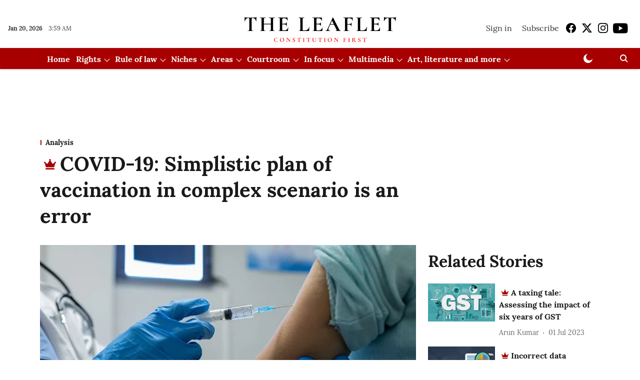

--- FILE ---
content_type: text/html; charset=utf-8
request_url: https://theleaflet.in/covid-19-simplistic-plan-of-vaccination-in-complex-scenario-is-an-error/
body_size: 101801
content:
<!DOCTYPE html>
<html lang="en" dir="ltr">
<head>
    <meta charset="utf-8"/>
    <title>COVID-19: Simplistic plan of vaccination in complex scenario is an error</title><link rel="canonical" href="https://theleaflet.in/analysis/covid-19-simplistic-plan-of-vaccination-in-complex-scenario-is-an-error"/><meta name="author" content="Gyan Pathak"/><meta name="news_keywords" content=""/><meta name="description" content="COVID-19: Simplistic plan of vaccination in complex scenario is an error"/><meta name="title" content="COVID-19: Simplistic plan of vaccination in complex scenario is an error"/><meta property="og:type" content="article"/><meta property="og:url" content="https://theleaflet.in/analysis/covid-19-simplistic-plan-of-vaccination-in-complex-scenario-is-an-error"/><meta property="og:title" content="COVID-19: Simplistic plan of vaccination in complex scenario is an error"/><meta property="og:description" content="The government needs to prioritise vaccine distribution through careful examination of persons at real risks, instead of perceived risks, writes GYAN PATHAK. Th"/><meta name="twitter:card" content="summary_large_image"/><meta name="twitter:title" content="COVID-19: Simplistic plan of vaccination in complex scenario is an error"/><meta name="twitter:description" content="The government needs to prioritise vaccine distribution through careful examination of persons at real risks, instead of perceived risks, writes GYAN PATHAK. Th"/><meta name="robots" content="max-image-preview:large"/><meta name="twitter:image" content="https://media.assettype.com/theleaflet%2Fimport%2Fwp-content%2Fuploads%2F2020%2F12%2Fvaccination.jpg?w=1200&amp;ar=40%3A21&amp;auto=format%2Ccompress&amp;ogImage=true&amp;mode=crop&amp;enlarge=true&amp;overlay=false&amp;overlay_position=bottom&amp;overlay_width=100"/><meta property="twitter:image:alt" content="COVID-19: Simplistic plan of vaccination in complex scenario is an error"/><meta property="og:image" content="https://media.assettype.com/theleaflet%2Fimport%2Fwp-content%2Fuploads%2F2020%2F12%2Fvaccination.jpg?w=1200&amp;ar=40%3A21&amp;auto=format%2Ccompress&amp;ogImage=true&amp;mode=crop&amp;enlarge=true&amp;overlay=false&amp;overlay_position=bottom&amp;overlay_width=100"/><meta property="og:image:width" content="1200"/><meta property="og:image:alt" content="COVID-19: Simplistic plan of vaccination in complex scenario is an error"/><meta name="twitter:creator" content="Prameela K"/><meta name="twitter:site" content="@TheLeaflet_in"/><meta name="twitter:domain" content="https://theleaflet.in"/><meta property="fb:app_id" content="1113250065862572"/><meta property="og:site_name" content="The Leaflet"/><script type="application/ld+json">{"@context":"http://schema.org","@type":"BreadcrumbList","itemListElement":[{"@type":"ListItem","position":1,"name":"Home","item":"https://theleaflet.in"},{"@type":"ListItem","position":2,"name":"Analysis","item":"https://theleaflet.in/analysis"},{"@type":"ListItem","position":3,"name":"COVID-19: Simplistic plan of vaccination in complex scenario is an error","item":"https://theleaflet.in/analysis/covid-19-simplistic-plan-of-vaccination-in-complex-scenario-is-an-error"}]}</script><meta/><script type="application/ld+json">{"headline":"COVID-19: Simplistic plan of vaccination in complex scenario is an error","image":[{"@type":"ImageObject","url":"https://media.assettype.com/theleaflet/import/wp-content/uploads/2020/12/vaccination.jpg?w=1200&h=675&auto=format%2Ccompress&fit=max&enlarge=true","width":"1200","height":"675"},{"@type":"ImageObject","url":"https://media.assettype.com/theleaflet/import/wp-content/uploads/2020/12/vaccination.jpg?w=1200&h=900&auto=format%2Ccompress&fit=max&enlarge=true","width":"1200","height":"900"},{"@type":"ImageObject","url":"https://media.assettype.com/theleaflet/import/wp-content/uploads/2020/12/vaccination.jpg?w=1200&h=1200&auto=format%2Ccompress&fit=max&enlarge=true","width":"1200","height":"1200"}],"url":"https://theleaflet.in/analysis/covid-19-simplistic-plan-of-vaccination-in-complex-scenario-is-an-error","datePublished":"2020-12-14T19:34:42+05:30","mainEntityOfPage":{"@type":"WebPage","@id":"https://theleaflet.in/analysis/covid-19-simplistic-plan-of-vaccination-in-complex-scenario-is-an-error"},"publisher":{"@type":"Organization","@context":"http://schema.org","name":"The Leaflet","url":"https://theleaflet.in","logo":{"@context":"http://schema.org","@type":"ImageObject","author":"theleaflet","contentUrl":"https://gumlet.assettype.com/theleaflet/2024-11-12/0owd5q67/LeafletLogoFile.png","url":"https://gumlet.assettype.com/theleaflet/2024-11-12/0owd5q67/LeafletLogoFile.png","name":"logo","width":"","height":""},"sameAs":["https://www.facebook.com/TheLeafletIndia","https://x.com/TheLeaflet_in","https://www.instagram.com/theleaflet_in/","https://www.youtube.com/channel/UCNYimA4-2P0YIdTfiSDio9g"],"id":"https://theleaflet.in"},"author":[{"@type":"Person","givenName":"Gyan Pathak","name":"Gyan Pathak","url":"https://theleaflet.in/author/gyan-pathak"}],"keywords":"","thumbnailUrl":"https://media.assettype.com/theleaflet/import/wp-content/uploads/2020/12/vaccination.jpg?w=1200&h=675&auto=format%2Ccompress&fit=max&enlarge=true","articleBody":"The government needs to prioritise vaccine distribution through careful examination of persons at real risks, instead of perceived risks, writes GYAN PATHAK..The people who are most at risk should get COVID-19 vaccine before those who are running a lower risk of the contagion. This is the principle of priority – seemingly very simple, but very difficult to implement..India, undergoing the process, is now faced with several impediments in the way, including the danger of falling in the trap created by an error in application of mind due to several reasons..The tasks at hand are to not only ensure distribution of COVID-19 vaccines on priority and equitable basis, but also ascertain if the vaccines are safe, effective and affordable..“India is the top country to have ordered the largest number of vaccines, with 1.6 billion dozes, followed by European Union with 1.58 billion dozes and US with 1.1 billion, as on November 30..In the midst of the COVID-19 pandemic, several countries of the world including India have been racing to develop and deploy safe and effective vaccines. There are currently over 50 vaccine candidates in trial, and several manufacturers have applied for emergency use approval for their vaccines, which they claimed effective. India is the top country to have ordered the largest number of vaccines, with 1.6 billion dozes, followed by European Union with 1.58 billion dozes and US with 1.1 billion, as on November 30..However, India had to reduce the number of dozes ordered to 1.5 billion on December 11, indicating the difficulties the county is facing in acquiring a sufficient number of dozes for its 1.38 billion people..Since every person requires several dozes of the vaccine, there is a great shortfall. It is here that India needs prioritization in the deployment of vaccines..Presently, the five manufacturers of COVID-19 vaccines are Oxford- Astrazeneca, Pfizer- BioNTech, Moderna, Novavax, and Gamaleya (Sputnik)..“It is an error, similar to the one that India committed in its order of complete lockdown on March 24, followed by several ad hoc orders on containment measures..Though India is almost ready with its vaccination plan, only about 30 crore people can be vaccinated in phase one, which is only 21.7 per cent of the population. The population to receive this vaccine in the first phase include one crore health care workers, two crore frontline workers, and 26 crore persons above 50 years of age. The people below the age of 50 years suffering from chronic critical illness, which are about one crore, will be provided vaccines after completion of the first phase..It goes without saying that the plan of distribution of vaccine on priority basis is simplistic while the situation is complex..It is an error, similar to the one that India committed in its order of complete lockdown on March 24, followed by several ad hoc orders on containment measures..“The lockdown orders were simplistic and lacked careful application of mind. Lockdown and containment measures were required only for those areas where there were infections, not for those areas where there was no infection..The mistake was realized only after a great damage done to economy and thousands of lives were lost, both on account of diseases and several other reasons such as chaos among migrant labours. We had locked even those areas and regions where there were no infections. Only with Unlock-1 on June 1, we could come to terms with our own error, and started giving relaxation to the areas without any infection..The lockdown orders were simplistic and lacked careful application of mind. Lockdown and containment measures were required only for those areas where there were infections, not for those areas where there was no infection..“There are many areas in the country where there is no corona infection, and subsequently no risk of the contagion. Why should we then insist on giving vaccine to them when they are not at all at risk?.Similarly, while ascertaining priority, government should not adopt simplistic logic that people above 50 years of age are most vulnerable to corona. After careful application of mind one can easily find error in this attitude. There are many areas in the country where there is no corona infection, and subsequently no risk of the contagion. Why should we then insist on giving vaccine to them when they are not at all at risk?.If government implements its present plan, several states with lower risk of contagion and less population would receive more doses of vaccine than the states running higher risks on the ground with higher population. It would be due to demographical differences. To avoid this, we must assess the actual risks on the ground, not the age..Since records for all the states are not available, the country needs to collect them first to assess the real situation in each state..We do have 50+ population records for all the states but do not have records for high blood sugar or on medication for high blood sugar, and also high blood pressure or on medication for blood pressure population for 11 major states – Uttar Pradesh, Tamil Nadu, Madhya Pradesh, Rajasthan, Odisha, Punjab, Jharkhand, Haryana, Chhattisgarh, Delhi, and Uttarakhand..Additionally, it should be taken into consideration there could be millions of people in the country suffering from high blood sugar and high blood pressure who are undetected in several regions, due to carelessness and lack of medical facilities. In due course of time number of newly detected persons with these ailments could sharply increase..“Since records for all the states are not available, the country needs to collect them first to assess the real situation in each state..If we look at state wise demography of the country with 50+ population, and the population with high blood sugar and high blood pressure below and above 50 may alter the present priority of the government. It would be a wrong decision only to go on 50+ population basis and ignore the cases of comorbidity in the first phase. People with actual higher risks must get the vaccine first irrespective of their age..The records of the patients with high blood sugar and high blood pressure are available only for 11 major states – many of them have very high level of corona infection. These states are Maharashtra, West Bengal, Bihar, Karnataka, Gujarat, Andhra Pradesh, Kerala, Telangana, Assam, Jammu and Kashmir, and Himachal Pradesh. Maharashtra and West Bengal have the highest number of people with hypertension and diabetes respectively, while almost one third of Kerala's population is 50+ with high prevalence of these diseases..“It is a very sorry state of affair that the present strategy of prioritization ignores even 6.5 per cent of adults below 50 years of age having diabetes and hence running the risks more than others without such ailment..Uttar Pradesh has highest 50+ population followed by Maharashtra, West Bengal, Tamil Nadu, and Bihar. It is a very sorry state of affair that the present strategy of prioritization ignores even 6.5 per cent of adults below 50 years of age having diabetes and hence running the risks more than others without such ailment. This is only an example to show the error in the present strategy that need more thought to reach the people that are actually running highest risks..Acquiring the safest vaccine at an affordable price along with their deployment within the shortest possible time is also a challenging task- due to maladministration breeding corruption and lack of infrastructure and medical personnel..Vaccination at the rate of only 100 people per session at each site per day needs to be substantially increased. Government has declared to increase the number to 200 if logistics allow, indicating how tough the task is going to be. (IPA).(Gyan Pathak is a senior journalist. Views are personal.)","dateCreated":"2020-12-14T19:34:42+05:30","dateModified":"2020-12-14T19:34:42+05:30","name":"COVID-19: Simplistic plan of vaccination in complex scenario is an error","isAccessibleForFree":false,"isPartOf":{"@type":"WebPage","url":"https://theleaflet.in/analysis/covid-19-simplistic-plan-of-vaccination-in-complex-scenario-is-an-error","primaryImageOfPage":{"@type":"ImageObject","url":"https://media.assettype.com/theleaflet/import/wp-content/uploads/2020/12/vaccination.jpg?w=1200&h=675&auto=format%2Ccompress&fit=max&enlarge=true","width":"1200","height":"675"}},"articleSection":"Analysis","alternativeHeadline":"","description":null,"hasPart":[{"@type":"WebPageElement","isAccessibleForFree":false,"cssSelector":".paywall"}],"@type":"NewsArticle","@context":"http://schema.org"}</script>
    <link href="/manifest.json" rel="manifest">
    <link rel="icon" href="/favicon.ico" type="image/x-icon">
    <meta content="width=device-width, initial-scale=1" name="viewport">
    <meta name="apple-mobile-web-app-capable" content="yes">
    <meta name="apple-mobile-web-app-status-bar-style" content="black">
    <meta name="apple-mobile-web-app-title" content="theleaflet">
    <meta name="theme-color" content="#ffffff">

    

    


            

    <link data-react-helmet="true" rel="preload" as="image" imagesrcset="//media.assettype.com/theleaflet%2Fimport%2Fwp-content%2Fuploads%2F2020%2F12%2Fvaccination.jpg?w=480&amp;auto=format%2Ccompress&amp;fit=max 480w,//media.assettype.com/theleaflet%2Fimport%2Fwp-content%2Fuploads%2F2020%2F12%2Fvaccination.jpg?w=640&amp;auto=format%2Ccompress&amp;fit=max 640w,//media.assettype.com/theleaflet%2Fimport%2Fwp-content%2Fuploads%2F2020%2F12%2Fvaccination.jpg?w=768&amp;auto=format%2Ccompress&amp;fit=max 768w,//media.assettype.com/theleaflet%2Fimport%2Fwp-content%2Fuploads%2F2020%2F12%2Fvaccination.jpg?w=1024&amp;auto=format%2Ccompress&amp;fit=max 1024w,//media.assettype.com/theleaflet%2Fimport%2Fwp-content%2Fuploads%2F2020%2F12%2Fvaccination.jpg?w=1200&amp;auto=format%2Ccompress&amp;fit=max 1200w" imagesizes="(max-width: 768px) 100vw, 50vw"/>
    <!-- Styles for CLS start-->
    <style>
        :root {
            --logoWidth: ;
            --logoHeight: ;
        }
        .header-height {
            height: 48px !important;
        }
        .sticky-header-height {
            height:  48px !important;
        }
        .logoHeight {
            max-height: 64px !important;
            max-width:  !important;
        }
        @media (min-width: 768px) {
            :root {
                --logoWidth: ;
                --logoHeight: 80px;
            }
            .header-height {
                height: 88px !important;
            }
            .sticky-header-height {
                height: 113px !important;
            }
            .logoHeight {
                max-height: 80px !important;
                max-width:  !important;
            }
        }
    </style>
   <!-- Styles for CLS end-->

    <style>
         
        @font-face {
  font-display: swap;
  font-family: Lora;
  font-style: normal;
  font-weight: 400;
  src: local("Lora Regular"), local("Lora-Regular"),
    url(https://fonts.gstatic.com/s/lora/v12/0QIvMX1D_JOuMwf7I-NP.woff2) format("woff2"),
    url(https://fonts.gstatic.com/s/lora/v12/0QIvMX1D_JOuMwr7JQ.woff) format("woff");
  unicode-range: U+0460-052F, U+1C80-1C88, U+20B4, U+2DE0-2DFF, U+A640-A69F, U+FE2E-FE2F;
}
@font-face {
  font-display: swap;
  font-family: Lora;
  font-style: normal;
  font-weight: 400;
  src: local("Lora Regular"), local("Lora-Regular"),
    url(https://fonts.gstatic.com/s/lora/v12/0QIvMX1D_JOuMw77I-NP.woff2) format("woff2"),
    url(https://fonts.gstatic.com/s/lora/v12/0QIvMX1D_JOuMwr7JQ.woff) format("woff");
  unicode-range: U+0400-045F, U+0490-0491, U+04B0-04B1, U+2116;
}
@font-face {
  font-display: swap;
  font-family: Lora;
  font-style: normal;
  font-weight: 400;
  src: local("Lora Regular"), local("Lora-Regular"),
    url(https://fonts.gstatic.com/s/lora/v12/0QIvMX1D_JOuMwX7I-NP.woff2) format("woff2"),
    url(https://fonts.gstatic.com/s/lora/v12/0QIvMX1D_JOuMwr7JQ.woff) format("woff");
  unicode-range: U+0102-0103, U+0110-0111, U+1EA0-1EF9, U+20AB;
}
@font-face {
  font-display: swap;
  font-family: Lora;
  font-style: normal;
  font-weight: 400;
  src: local("Lora Regular"), local("Lora-Regular"),
    url(https://fonts.gstatic.com/s/lora/v12/0QIvMX1D_JOuMwT7I-NP.woff2) format("woff2"),
    url(https://fonts.gstatic.com/s/lora/v12/0QIvMX1D_JOuMwr7JQ.woff) format("woff");
  unicode-range: U+0100-024F, U+0259, U+1E00-1EFF, U+2020, U+20A0-20AB, U+20AD-20CF, U+2113, U+2C60-2C7F, U+A720-A7FF;
}
@font-face {
  font-display: swap;
  font-family: Lora;
  font-style: normal;
  font-weight: 400;
  src: local("Lora Regular"), local("Lora-Regular"),
    url(https://fonts.gstatic.com/s/lora/v12/0QIvMX1D_JOuMwr7Iw.woff2) format("woff2"),
    url(https://fonts.gstatic.com/s/lora/v12/0QIvMX1D_JOuMwr7JQ.woff) format("woff");
  unicode-range: U+0000-00FF, U+0131, U+0152-0153, U+02BB-02BC, U+02C6, U+02DA, U+02DC, U+2000-206F, U+2074, U+20AC,
    U+2122, U+2191, U+2193, U+2212, U+2215, U+FEFF, U+FFFD;
}
@font-face {
  font-display: swap;
  font-family: Lora;
  font-style: normal;
  font-weight: 700;
  src: local("Lora Bold"), local("Lora-Bold"),
    url(https://fonts.gstatic.com/s/lora/v12/0QIgMX1D_JOuO7HeNtFumsmv.woff2) format("woff2"),
    url(https://fonts.gstatic.com/s/lora/v12/0QIgMX1D_JOuO7HeNtxunA.woff) format("woff");
  unicode-range: U+0460-052F, U+1C80-1C88, U+20B4, U+2DE0-2DFF, U+A640-A69F, U+FE2E-FE2F;
}
@font-face {
  font-display: swap;
  font-family: Lora;
  font-style: normal;
  font-weight: 700;
  src: local("Lora Bold"), local("Lora-Bold"),
    url(https://fonts.gstatic.com/s/lora/v12/0QIgMX1D_JOuO7HeNthumsmv.woff2) format("woff2"),
    url(https://fonts.gstatic.com/s/lora/v12/0QIgMX1D_JOuO7HeNtxunA.woff) format("woff");
  unicode-range: U+0400-045F, U+0490-0491, U+04B0-04B1, U+2116;
}
@font-face {
  font-display: swap;
  font-family: Lora;
  font-style: normal;
  font-weight: 700;
  src: local("Lora Bold"), local("Lora-Bold"),
    url(https://fonts.gstatic.com/s/lora/v12/0QIgMX1D_JOuO7HeNtNumsmv.woff2) format("woff2"),
    url(https://fonts.gstatic.com/s/lora/v12/0QIgMX1D_JOuO7HeNtxunA.woff) format("woff");
  unicode-range: U+0102-0103, U+0110-0111, U+1EA0-1EF9, U+20AB;
}
@font-face {
  font-display: swap;
  font-family: Lora;
  font-style: normal;
  font-weight: 700;
  src: local("Lora Bold"), local("Lora-Bold"),
    url(https://fonts.gstatic.com/s/lora/v12/0QIgMX1D_JOuO7HeNtJumsmv.woff2) format("woff2"),
    url(https://fonts.gstatic.com/s/lora/v12/0QIgMX1D_JOuO7HeNtxunA.woff) format("woff");
  unicode-range: U+0100-024F, U+0259, U+1E00-1EFF, U+2020, U+20A0-20AB, U+20AD-20CF, U+2113, U+2C60-2C7F, U+A720-A7FF;
}
@font-face {
  font-display: swap;
  font-family: Lora;
  font-style: normal;
  font-weight: 700;
  src: local("Lora Bold"), local("Lora-Bold"),
    url(https://fonts.gstatic.com/s/lora/v12/0QIgMX1D_JOuO7HeNtxumg.woff2) format("woff2"),
    url(https://fonts.gstatic.com/s/lora/v12/0QIgMX1D_JOuO7HeNtxunA.woff) format("woff");
  unicode-range: U+0000-00FF, U+0131, U+0152-0153, U+02BB-02BC, U+02C6, U+02DA, U+02DC, U+2000-206F, U+2074, U+20AC,
    U+2122, U+2191, U+2193, U+2212, U+2215, U+FEFF, U+FFFD;
}
/* cyrillic-ext */
@font-face {
  font-family: 'PT Serif';
  font-style: normal;
  font-weight: 400;
  src: url(https://fonts.gstatic.com/s/ptserif/v19/EJRVQgYoZZY2vCFuvAFbzr-tdg.woff2) format('woff2');
  unicode-range: U+0460-052F, U+1C80-1C8A, U+20B4, U+2DE0-2DFF, U+A640-A69F, U+FE2E-FE2F;
font-display: swap; }
/* cyrillic */
@font-face {
  font-family: 'PT Serif';
  font-style: normal;
  font-weight: 400;
  src: url(https://fonts.gstatic.com/s/ptserif/v19/EJRVQgYoZZY2vCFuvAFSzr-tdg.woff2) format('woff2');
  unicode-range: U+0301, U+0400-045F, U+0490-0491, U+04B0-04B1, U+2116;
font-display: swap; }
/* latin-ext */
@font-face {
  font-family: 'PT Serif';
  font-style: normal;
  font-weight: 400;
  src: url(https://fonts.gstatic.com/s/ptserif/v19/EJRVQgYoZZY2vCFuvAFYzr-tdg.woff2) format('woff2');
  unicode-range: U+0100-02BA, U+02BD-02C5, U+02C7-02CC, U+02CE-02D7, U+02DD-02FF, U+0304, U+0308, U+0329, U+1D00-1DBF, U+1E00-1E9F, U+1EF2-1EFF, U+2020, U+20A0-20AB, U+20AD-20C0, U+2113, U+2C60-2C7F, U+A720-A7FF;
font-display: swap; }
/* latin */
@font-face {
  font-family: 'PT Serif';
  font-style: normal;
  font-weight: 400;
  src: url(https://fonts.gstatic.com/s/ptserif/v19/EJRVQgYoZZY2vCFuvAFWzr8.woff2) format('woff2');
  unicode-range: U+0000-00FF, U+0131, U+0152-0153, U+02BB-02BC, U+02C6, U+02DA, U+02DC, U+0304, U+0308, U+0329, U+2000-206F, U+20AC, U+2122, U+2191, U+2193, U+2212, U+2215, U+FEFF, U+FFFD;
font-display: swap; }
/* cyrillic-ext */
@font-face {
  font-family: 'PT Serif';
  font-style: normal;
  font-weight: 700;
  src: url(https://fonts.gstatic.com/s/ptserif/v19/EJRSQgYoZZY2vCFuvAnt66qfVyvHpA.woff2) format('woff2');
  unicode-range: U+0460-052F, U+1C80-1C8A, U+20B4, U+2DE0-2DFF, U+A640-A69F, U+FE2E-FE2F;
font-display: swap; }
/* cyrillic */
@font-face {
  font-family: 'PT Serif';
  font-style: normal;
  font-weight: 700;
  src: url(https://fonts.gstatic.com/s/ptserif/v19/EJRSQgYoZZY2vCFuvAnt66qWVyvHpA.woff2) format('woff2');
  unicode-range: U+0301, U+0400-045F, U+0490-0491, U+04B0-04B1, U+2116;
font-display: swap; }
/* latin-ext */
@font-face {
  font-family: 'PT Serif';
  font-style: normal;
  font-weight: 700;
  src: url(https://fonts.gstatic.com/s/ptserif/v19/EJRSQgYoZZY2vCFuvAnt66qcVyvHpA.woff2) format('woff2');
  unicode-range: U+0100-02BA, U+02BD-02C5, U+02C7-02CC, U+02CE-02D7, U+02DD-02FF, U+0304, U+0308, U+0329, U+1D00-1DBF, U+1E00-1E9F, U+1EF2-1EFF, U+2020, U+20A0-20AB, U+20AD-20C0, U+2113, U+2C60-2C7F, U+A720-A7FF;
font-display: swap; }
/* latin */
@font-face {
  font-family: 'PT Serif';
  font-style: normal;
  font-weight: 700;
  src: url(https://fonts.gstatic.com/s/ptserif/v19/EJRSQgYoZZY2vCFuvAnt66qSVys.woff2) format('woff2');
  unicode-range: U+0000-00FF, U+0131, U+0152-0153, U+02BB-02BC, U+02C6, U+02DA, U+02DC, U+0304, U+0308, U+0329, U+2000-206F, U+20AC, U+2122, U+2191, U+2193, U+2212, U+2215, U+FEFF, U+FFFD;
font-display: swap; }

        
        body.fonts-loaded {--primaryFont: "Lora", -apple-system, BlinkMacSystemFont, 'Segoe UI', 'Roboto', 'Oxygen', 'Ubuntu', 'Cantarell',
  'Fira Sans', 'Droid Sans', 'Helvetica Neue', sans-serif;--secondaryFont: "PT Serif", -apple-system, BlinkMacSystemFont, 'Segoe UI', 'Roboto', 'Oxygen', 'Ubuntu', 'Cantarell',
  'Fira Sans', 'Droid Sans', 'Helvetica Neue', sans-serif;--fontsize-larger: 24px;--fontsize-halfjumbo: 32px;--fontsize-largest: 29px;--fontsize-smaller: 11px;--fontsize-small: 13px;--fontsize-medium: 16px;}
        #sw-wrapper{position:fixed;background-color:#fff;align-items:center;margin:0 40px 48px;width:294px;height:248px;box-shadow:0 0 10px 0 rgba(0,0,0,.19);bottom:0;z-index:1001;flex-direction:column;display:none;right:0}.sw-app{font-weight:700;text-transform:capitalize}.sw-url{color:#858585;font-size:12px}#sw-wrapper .sw-wrapper--image{width:56px;margin-bottom:10px}#sw-wrapper #service-worker-popup{position:absolute;border:0;border-radius:0;bottom:32px;background-color:var(--primaryColor,#2c61ad)}#sw-wrapper #close-dialog{align-self:flex-end;border:0;background-color:transparent;color:var(--primaryColor,#000);padding:12px}#sw-wrapper #close-dialog svg{width:24px}@media (min-width:320px) and (max-width:767px){#sw-wrapper{position:fixed;background-color:#fff;width:100%;align-items:center;justify-content:start;height:248px;bottom:0;z-index:1001;flex-direction:column;margin:0}}
        </style>
    <style>
        /*! normalize.css v7.0.0 | MIT License | github.com/necolas/normalize.css */html{-ms-text-size-adjust:100%;-webkit-text-size-adjust:100%;line-height:1.15}article,aside,footer,header,nav,section{display:block}h1{font-size:2em;margin:.67em 0}figcaption,figure,main{display:block}figure{margin:1em 40px}hr{box-sizing:content-box;height:0;overflow:visible}pre{font-family:monospace;font-size:1em}a{-webkit-text-decoration-skip:objects;background-color:transparent}abbr[title]{border-bottom:none;text-decoration:underline;text-decoration:underline dotted}b,strong{font-weight:bolder}code,kbd,samp{font-family:monospace;font-size:1em}dfn{font-style:italic}mark{background-color:#ff0;color:#000}small{font-size:80%}sub,sup{font-size:75%;line-height:0;position:relative;vertical-align:baseline}sub{bottom:-.25em}sup{top:-.5em}audio,video{display:inline-block}audio:not([controls]){display:none;height:0}img{border-style:none}svg:not(:root){overflow:hidden}button,input,optgroup,select,textarea{font-family:var(--primaryFont);font-size:100%;line-height:1.15;margin:0}button,input{overflow:visible}button,select{text-transform:none}[type=reset],[type=submit],button,html [type=button]{-webkit-appearance:button}[type=button]::-moz-focus-inner,[type=reset]::-moz-focus-inner,[type=submit]::-moz-focus-inner,button::-moz-focus-inner{border-style:none;padding:0}[type=button]:-moz-focusring,[type=reset]:-moz-focusring,[type=submit]:-moz-focusring,button:-moz-focusring{outline:1px dotted ButtonText}fieldset{padding:.35em .75em .625em}legend{box-sizing:border-box;color:inherit;display:table;max-width:100%;padding:0;white-space:normal}progress{display:inline-block;vertical-align:baseline}textarea{overflow:auto}[type=checkbox],[type=radio]{box-sizing:border-box;padding:0}[type=number]::-webkit-inner-spin-button,[type=number]::-webkit-outer-spin-button{height:auto}[type=search]{-webkit-appearance:textfield;outline-offset:-2px}[type=search]::-webkit-search-cancel-button,[type=search]::-webkit-search-decoration{-webkit-appearance:none}::-webkit-file-upload-button{-webkit-appearance:button;font:inherit}details,menu{display:block}summary{display:list-item}canvas{display:inline-block}[hidden],template{display:none}:root{--transparentBlack:rgba(53,53,53,.5);--blackTransparent:rgba(0,0,0,.2);--rgbBlack:0,0,0;--rgbWhite:255,255,255;--white:#fff;--black:#000;--shaded-grey:#6f6d70;--base-blue:#2f73e4;--slighty-darker-blue:#4860bc;--gray-light:#818181;--grey:#dadada;--light-blue:#e7e7f6;--orange:#e84646;--light-gray:#333;--off-grey:#dadee1;--lighter-gray:#797979;--darkest-gray:#333;--darker-gray:#313131;--faded-gray:#0f0f0f;--red:#ff7171;--bright-red:#de0c0b;--blue:#023048;--gray:#5c5c5c;--gray-darkest:#232323;--gray-lighter:#a4a4a4;--gray-lightest:#e9e6e6;--facebook:#4e71a8;--twitter:#1cb7eb;--linkedin:#0077b5;--whatsapp:#25d366;--concrete:#f2f2f2;--tundora:#4c4c4c;--greyBlack:#464646;--gray-whiter:#d8d8d8;--gray-white-fa:#fafafa;--lightBlue:#5094fb;--whitest:#eaeaea;--darkBlue:#132437;--paragraphColor:#4d4d4d;--success:#2dbe65;--defaultDarkBackground:#262626;--defaultDarkBorder:rgba(161,175,194,.1);--font-size-smaller:12px;--font-size-small:14px;--font-size-base:16px;--font-size-medium:18px;--fontsize-large:24px;--fontsize-larger:32px;--oneColWidth:73px;--sevenColWidth:655px;--outerSpace:calc(50vw - 594px);--headerWidth:122px;--headerLargeWidth:190px;--headerHeight:32px;--bold:bold;--normal:normal}@media (min-width:768px){:root{--headerWidth:300px;--headerHeight:56px;--headerLargeWidth:300px}}html{font-size:100%}body{font-family:var(--primaryFont);font-size:1rem;font-weight:400;line-height:var(--bodyLineHeight);text-rendering:auto}h1,h2,h3,h4,h5,h6,ol,p,ul{font-weight:400;margin:0;padding:0}h1{font-size:2.25rem;font-weight:300;line-height:1.38889rem}h1,h2{font-family:var(--primaryFont)}h2{font-size:2rem;line-height:2.22222rem;padding:.75rem 0 .5rem}h3{font-family:var(--primaryFont);font-size:1.8125rem;line-height:1.24138rem;word-break:normal}h4{font-size:1.5rem}h4,h5{font-weight:700;line-height:1.33333rem}h5{font-size:1.125rem}h6{font-size:.8125rem;line-height:1.23077rem}p{font-size:1rem;line-height:var(--bodyLineHeight)}li,p{font-family:var(--primaryFont)}:root{--zIndex-60:600;--zIndex-header-item:601;--zIndex-social:499;--zIndex-social-popup:1000;--zIndex-sub-menu:9;--zIndex-99:99;--zIndex-search:999;--zIndex-menu:2;--zIndex-loader-overlay:1100}.play-icon{position:relative}.play-icon:after,.play-icon:before{content:"";display:block;left:50%;position:absolute;top:50%;transform:translateX(-50%) translateY(-50%)}.play-icon:before{background:#000;border-radius:50%;height:46px;opacity:.8;width:46px;z-index:10}@media (min-width:768px){.play-icon:before{height:60px;width:60px}}.play-icon:after{border-bottom:7px solid transparent;border-left:11px solid #fff;border-top:7px solid transparent;height:0;margin-left:2px;width:0;z-index:11}@media (min-width:768px){.play-icon:after{border-bottom:9px solid transparent;border-left:15px solid #fff;border-top:9px solid transparent}}.play-icon--small:before{height:46px;width:46px}@media (min-width:768px){.play-icon--small:before{height:46px;width:46px}}.play-icon--small:after{border-bottom:7px solid transparent;border-left:11px solid #fff;border-top:7px solid transparent}@media (min-width:768px){.play-icon--small:after{border-bottom:9px solid transparent;border-left:15px solid #fff;border-top:9px solid transparent}}.play-icon--medium:before{height:46px;width:46px}@media (min-width:768px){.play-icon--medium:before{height:65px;width:65px}}.play-icon--medium:after{border-bottom:7px solid transparent;border-left:11px solid #fff;border-top:7px solid transparent}@media (min-width:768px){.play-icon--medium:after{border-bottom:13px solid transparent;border-left:20px solid #fff;border-top:13px solid transparent}}.play-icon--large:before{height:46px;width:46px}@media (min-width:768px){.play-icon--large:before{height:100px;width:100px}}.play-icon--large:after{border-bottom:7px solid transparent;border-left:11px solid #fff;border-top:7px solid transparent}@media (min-width:768px){.play-icon--large:after{border-bottom:15px solid transparent;border-left:22px solid #fff;border-top:15px solid transparent}}.component-wrapper{overflow:auto;padding:32px 15px}.component-wrapper,.maxwidth-wrapper{margin-left:auto;margin-right:auto;max-width:1172px}.component-wrapper-fluid{margin-bottom:15px}@media (min-width:768px){.component-wrapper-fluid{padding-top:15px}}.card-background-color{background-color:var(--white)}.card>:nth-child(3){clear:both;content:""}.app-ad{overflow:hidden;text-align:center;width:100%}.app-ad--vertical{padding-bottom:15px;text-align:center}@media (min-width:768px){.app-ad--vertical{text-align:right}}.app-ad--mrec .adBox,.app-ad--mrec .adbutler-wrapper{padding:30px 0}.app-ad--story-mrec .adBox,.app-ad--story-mrec .adbutler-wrapper{padding-bottom:35px}.app-ad--leaderboard .adBox,.app-ad--leaderboard .adbutler-wrapper{padding:8px}.app-ad--horizontal{clear:both}.app-ad--horizontal .adBox,.app-ad--horizontal .adbutler-wrapper{padding:15px 0}.app-ad--story-horizontal .adBox,.app-ad--story-horizontal .adbutler-wrapper{padding-bottom:25px}.app-ad--grid-horizontal{grid-column:1/4}.video-play-icon{display:block;position:relative}.video-play-icon:before{background-size:88px;content:"";display:block;height:90px;left:50%;position:absolute;top:50%;transform:translate(-50%,-50%);width:90px;z-index:10}.qt-button{border-radius:100px;color:#fff;font-family:var(--primaryFont);font-size:1rem;font-weight:300;padding:10px 28px;text-align:center}.qt-button:hover{cursor:pointer}.qt-button--primary{background:#2f73e4}.qt-button--secondary{background:#2f73e4;border:1px solid #fff}.qt-button--transparent{background:transparent;border:2px solid #2f73e4;color:#2f73e4}.overlay{background:rgba(0,0,0,.09);display:none;height:100%;left:0;position:fixed;top:0;width:100%;z-index:600}.overlay--active{display:block}.sidebar{height:100%;left:0;overflow:scroll;padding:50px 48px;position:fixed;top:0;transform:translateX(-100%);transition:transform 375ms cubic-bezier(0,0,.2,1);width:100%;z-index:601}@media (min-width:768px){.sidebar{width:445px}}.sidebar.open{background-color:var(--headerBackgroundColor,#fff);color:var(--headerTextColor,#333);transform:translateX(0);transition:transform 375ms cubic-bezier(.4,0,1,1)}.ltr-side-bar{left:auto;right:0;transform:translateX(100%)}.ltr-arrow{left:0;position:absolute;right:unset}.sidebar.open.ltr-side-bar{transform:translateX(0)}.sidebar__nav__logo{font-family:var(--primaryFont);font-size:2.125rem;font-weight:700;margin-bottom:60px}.sidebar__nav__logo:after,.sidebar__nav__logo:before{content:"";display:table}.sidebar__nav__logo:after{clear:both}.sidebar__nav__logo .logo{color:#2f73e4;display:inline-block;float:left;font-family:var(--primaryFont);font-size:2.125rem;font-weight:700;max-width:210px;padding:0}.sidebar__nav__logo .logo .app-logo__element{max-height:85px;object-fit:contain}.sidebar__nav__logo .close{color:var(--headerIconColor,#a9a9a9);cursor:pointer;float:right;font-weight:300;height:22px;position:relative;top:16px;width:22px}.sidebar__social li{display:inline-block}.sidebar__social li a{margin-right:25px}ul.sidebar__info{border-top:2px solid #2f73e4;margin:0 0 50px;padding-top:30px}ul.sidebar__info li a{font-size:1.375rem!important;font-weight:300}ul.submenu li a{color:var(--headerTextColor,#a9a9a9);font-size:1.375rem;padding-bottom:25px}.sidebar__nav{font-family:var(--primaryFont)}.sidebar__nav ul{list-style:none;margin:0;padding:0}.sidebar__nav ul li{clear:both}.sidebar__nav ul li a,.sidebar__nav ul li span{cursor:pointer;display:block;font-size:1.625rem;font-weight:300;padding-bottom:30px}.sidebar__nav ul li a:hover,.sidebar__nav ul li span:hover{color:var(--headerIconColor,#a9a9a9)}.sidebar__nav ul li.has--submenu .submenu-arrow{float:right}.sidebar__nav ul li.has--submenu a,.sidebar__nav ul li.has--submenu div{display:flex;justify-content:space-between}.sidebar__nav ul li.has--submenu .submenu-arrow:after{border-style:solid;border-width:.07em .07em 0 0;color:#9e9e9e;content:"";display:inline-block;float:right;height:.45em;position:relative;top:.45em;transform:rotate(135deg);transition:transform .3s;vertical-align:top;width:.45em;will-change:transform}.sidebar__nav ul li.has--submenu.open .submenu-arrow:after{top:.65em;transform:rotate(315deg)}ul.submenu li a:hover{color:var(--headerIconColor,#a9a9a9)}ul.submenu{display:none;padding-left:38px}input,ul.submenu--show{display:block}input{background:#fff;border:none;border-radius:4px;color:#a3a3a3;font-weight:300;padding:10px 15px;width:100%}button{border-radius:100px;color:#fff;font-size:1rem;padding:10px 27px}.qt-search{align-items:center;display:flex;position:relative}.qt-search__form-wrapper{width:100%}.qt-search__form-wrapper form input{background-color:transparent;border-bottom:1px solid #d8d8d8;border-radius:0;font-size:32px;font-weight:700;opacity:.5;outline:none;padding:8px 0}.qt-search__form .search-icon{background:transparent;border:none;cursor:pointer;height:24px;outline:none;position:absolute;right:0;top:0;width:24px}html[dir=rtl] .search-icon{left:0;right:auto}.loader-overlay-container{align-items:center;background-color:rgba(0,0,0,.8);bottom:0;display:flex;flex-direction:column-reverse;justify-content:center;left:0;position:fixed;right:0;top:0;z-index:var(--zIndex-loader-overlay)}.spinning-loader{animation:spinAnimation 1.1s ease infinite;border-radius:50%;font-size:10px;height:1em;position:relative;text-indent:-9999em;transform:translateZ(0);width:1em}@keyframes spinAnimation{0%,to{box-shadow:0 -2.6em 0 0 var(--white),1.8em -1.8em 0 0 var(--blackTransparent),2.5em 0 0 0 var(--blackTransparent),1.75em 1.75em 0 0 var(--blackTransparent),0 2.5em 0 0 var(--blackTransparent),-1.8em 1.8em 0 0 var(--blackTransparent),-2.6em 0 0 0 hsla(0,0%,100%,.5),-1.8em -1.8em 0 0 hsla(0,0%,100%,.7)}12.5%{box-shadow:0 -2.6em 0 0 hsla(0,0%,100%,.7),1.8em -1.8em 0 0 var(--white),2.5em 0 0 0 var(--blackTransparent),1.75em 1.75em 0 0 var(--blackTransparent),0 2.5em 0 0 var(--blackTransparent),-1.8em 1.8em 0 0 var(--blackTransparent),-2.6em 0 0 0 var(--blackTransparent),-1.8em -1.8em 0 0 hsla(0,0%,100%,.5)}25%{box-shadow:0 -2.6em 0 0 hsla(0,0%,100%,.5),1.8em -1.8em 0 0 hsla(0,0%,100%,.7),2.5em 0 0 0 var(--white),1.75em 1.75em 0 0 var(--blackTransparent),0 2.5em 0 0 var(--blackTransparent),-1.8em 1.8em 0 0 var(--blackTransparent),-2.6em 0 0 0 var(--blackTransparent),-1.8em -1.8em 0 0 var(--blackTransparent)}37.5%{box-shadow:0 -2.6em 0 0 var(--blackTransparent),1.8em -1.8em 0 0 hsla(0,0%,100%,.5),2.5em 0 0 0 hsla(0,0%,100%,.7),1.75em 1.75em 0 0 var(--white),0 2.5em 0 0 var(--blackTransparent),-1.8em 1.8em 0 0 var(--blackTransparent),-2.6em 0 0 0 var(--blackTransparent),-1.8em -1.8em 0 0 var(--blackTransparent)}50%{box-shadow:0 -2.6em 0 0 var(--blackTransparent),1.8em -1.8em 0 0 var(--blackTransparent),2.5em 0 0 0 hsla(0,0%,100%,.5),1.75em 1.75em 0 0 hsla(0,0%,100%,.7),0 2.5em 0 0 var(--white),-1.8em 1.8em 0 0 var(--blackTransparent),-2.6em 0 0 0 var(--blackTransparent),-1.8em -1.8em 0 0 var(--blackTransparent)}62.5%{box-shadow:0 -2.6em 0 0 var(--blackTransparent),1.8em -1.8em 0 0 var(--blackTransparent),2.5em 0 0 0 var(--blackTransparent),1.75em 1.75em 0 0 hsla(0,0%,100%,.5),0 2.5em 0 0 hsla(0,0%,100%,.7),-1.8em 1.8em 0 0 var(--white),-2.6em 0 0 0 var(--blackTransparent),-1.8em -1.8em 0 0 var(--blackTransparent)}75%{box-shadow:0 -2.6em 0 0 var(--blackTransparent),1.8em -1.8em 0 0 var(--blackTransparent),2.5em 0 0 0 var(--blackTransparent),1.75em 1.75em 0 0 var(--blackTransparent),0 2.5em 0 0 hsla(0,0%,100%,.5),-1.8em 1.8em 0 0 hsla(0,0%,100%,.7),-2.6em 0 0 0 var(--white),-1.8em -1.8em 0 0 var(--blackTransparent)}87.5%{box-shadow:0 -2.6em 0 0 var(--blackTransparent),1.8em -1.8em 0 0 var(--blackTransparent),2.5em 0 0 0 var(--blackTransparent),1.75em 1.75em 0 0 var(--blackTransparent),0 2.5em 0 0 var(--blackTransparent),-1.8em 1.8em 0 0 hsla(0,0%,100%,.5),-2.6em 0 0 0 hsla(0,0%,100%,.7),-1.8em -1.8em 0 0 var(--white)}}.icon.loader{fill:var(--primaryColor);height:50px;left:calc(50% - 50px);position:fixed;top:calc(50% - 25px);width:100px}:root{--arrow-c-brand1:#ff214b;--arrow-c-brand2:#1bbb87;--arrow-c-brand3:#6fe7c0;--arrow-c-brand4:#f6f8ff;--arrow-c-brand5:#e9e9e9;--arrow-c-accent1:#2fd072;--arrow-c-accent2:#f5a623;--arrow-c-accent3:#f81010;--arrow-c-accent4:#d71212;--arrow-c-accent5:#f2f2f2;--arrow-c-accent6:#e8eaed;--arrow-c-mono1:#000;--arrow-c-mono2:rgba(0,0,0,.9);--arrow-c-mono3:rgba(0,0,0,.7);--arrow-c-mono4:rgba(0,0,0,.6);--arrow-c-mono5:rgba(0,0,0,.3);--arrow-c-mono6:rgba(0,0,0,.2);--arrow-c-mono7:rgba(0,0,0,.1);--arrow-c-invert-mono1:#fff;--arrow-c-invert-mono2:hsla(0,0%,100%,.9);--arrow-c-invert-mono3:hsla(0,0%,100%,.7);--arrow-c-invert-mono4:hsla(0,0%,100%,.6);--arrow-c-invert-mono5:hsla(0,0%,100%,.3);--arrow-c-invert-mono6:hsla(0,0%,100%,.2);--arrow-c-invert-mono7:hsla(0,0%,100%,.1);--arrow-c-invert-mono8:#dedede;--arrow-c-invert-mono9:hsla(0,0%,87%,.1);--arrow-c-dark:#0d0d0d;--arrow-c-light:#fff;--arrow-spacing-xxxs:2px;--arrow-spacing-xxs:4px;--arrow-spacing-xs:8px;--arrow-spacing-s:12px;--arrow-spacing-m:16px;--arrow-spacing-20:20px;--arrow-spacing-l:24px;--arrow-spacing-xl:32px;--arrow-spacing-28:28px;--arrow-spacing-48:48px;--arrow-spacing-40:40px;--arrow-spacing-96:96px;--arrow-fs-tiny:14px;--arrow-fs-xs:16px;--arrow-fs-s:18px;--arrow-fs-m:20px;--arrow-fs-l:24px;--arrow-fs-xl:26px;--arrow-fs-xxl:30px;--arrow-fs-huge:32px;--arrow-fs-big:40px;--arrow-fs-jumbo:54px;--arrow-fs-28:28px;--arrow-typeface-primary:-apple-system,BlinkMacSystemFont,"Helvetica Neue",Helvetica,Arial,sans-serif;--arrow-typeface-secondary:Verdana,Geneva,Tahoma,sans-serif;--arrow-sans-serif:sans-serif;--arrow-lh-1:1;--arrow-lh-2:1.2;--arrow-lh-3:1.3;--arrow-lh-4:1.4;--arrow-lh-5:1.5;--arrow-fw-light:300;--arrow-fw-normal:400;--arrow-fw-500:500;--arrow-fw-semi-bold:600;--arrow-fw-bold:700;--light-border:var(--arrow-c-invert-mono7);--dark-border:var(--arrow-c-mono7);--fallback-img:#e8e8e8;--z-index-9:9;--z-index-1:1}.arrow-component{-webkit-font-smoothing:antialiased;-moz-osx-font-smoothing:grayscale;-moz-font-feature-settings:"liga" on;font-family:var(--arrow-typeface-primary);font-weight:var(--arrow-fw-normal);text-rendering:optimizeLegibility}.arrow-component h1,.arrow-component h2,.arrow-component h3,.arrow-component h4,.arrow-component h5,.arrow-component h6,.arrow-component ol,.arrow-component ul{font-family:var(--arrow-typeface-primary)}.arrow-component li,.arrow-component p{font-size:var(--arrow-fs-xs);line-height:var(--arrow-lh-1)}.arrow-component figure{margin:0;padding:0}.arrow-component h1{font-size:var(--arrow-fs-28);font-stretch:normal;font-style:normal;font-weight:var(--arrow-fw-bold);letter-spacing:normal;line-height:var(--arrow-lh-3)}@media only screen and (min-width:768px){.arrow-component h1{font-size:var(--arrow-fs-big)}}.arrow-component h2{font-size:var(--arrow-fs-l);font-stretch:normal;font-style:normal;font-weight:var(--arrow-fw-bold);letter-spacing:normal;line-height:var(--arrow-lh-3)}@media only screen and (min-width:768px){.arrow-component h2{font-size:var(--arrow-fs-huge)}}.arrow-component h3{font-size:var(--arrow-fs-m);font-stretch:normal;font-style:normal;font-weight:var(--arrow-fw-bold);letter-spacing:normal;line-height:var(--arrow-lh-3)}@media only screen and (min-width:768px){.arrow-component h3{font-size:var(--arrow-fs-l)}}.arrow-component h4{font-size:var(--arrow-fs-s);font-stretch:normal;font-style:normal;font-weight:var(--arrow-fw-bold);letter-spacing:normal;line-height:var(--arrow-lh-3)}@media only screen and (min-width:768px){.arrow-component h4{font-size:var(--arrow-fs-m)}}.arrow-component h5{font-size:var(--arrow-fs-xs);font-stretch:normal;font-style:normal;font-weight:var(--arrow-fw-bold);letter-spacing:normal;line-height:var(--arrow-lh-3)}@media only screen and (min-width:768px){.arrow-component h5{font-size:var(--arrow-fs-s)}}.arrow-component h6{font-size:var(--arrow-fs-xs);font-weight:var(--arrow-fw-bold);line-height:var(--arrow-lh-3)}.arrow-component h6,.arrow-component p{font-stretch:normal;font-style:normal;letter-spacing:normal}.arrow-component p{font-family:var(--arrow-typeface-secondary);font-size:var(--arrow-fs-m);font-weight:400;line-height:var(--arrow-lh-5);word-break:break-word}.arrow-component.full-width-with-padding{margin-left:calc(-50vw + 50%);margin-right:calc(-50vw + 50%);padding:var(--arrow-spacing-m) calc(50vw - 50%) var(--arrow-spacing-xs) calc(50vw - 50%)}.p-alt{font-size:var(--arrow-fs-xs);font-stretch:normal;font-style:normal;font-weight:400;letter-spacing:normal;line-height:var(--arrow-lh-5)}.author-name,.time{font-weight:400}.author-name,.section-tag,.time{font-size:var(--arrow-fs-tiny);font-stretch:normal;font-style:normal;letter-spacing:normal}.section-tag{font-weight:700;line-height:normal}.arr-hidden-desktop{display:none}@media only screen and (max-width:768px){.arr-hidden-desktop{display:block}}.arr-hidden-mob{display:block}@media only screen and (max-width:768px){.arr-hidden-mob{display:none}}.arr-custom-style a{border-bottom:1px solid var(--arrow-c-mono2);color:var(--arrow-c-mono2)}.arr-story-grid{grid-column-gap:var(--arrow-spacing-l);display:grid;grid-template-columns:repeat(4,minmax(auto,150px));margin:0 12px;position:relative}@media only screen and (min-width:768px){.arr-story-grid{grid-template-columns:[grid-start] minmax(48px,auto) [container-start] repeat(12,minmax(auto,55px)) [container-end] minmax(48px,auto) [grid-end];margin:unset}}@media only screen and (min-width:768px) and (min-width:1025px){.arr-story-grid{grid-template-columns:[grid-start] minmax(56px,auto) [container-start] repeat(12,minmax(auto,73px)) [container-end] minmax(56px,auto) [grid-end]}}.content-style{display:contents}.with-rounded-corners,.with-rounded-corners img{border-radius:var(--arrow-spacing-s)}.arr-image-placeholder{background-color:#f0f0f0}.arr--share-sticky-wrapper{bottom:0;justify-items:flex-start;margin:var(--arrow-spacing-l) 0;position:absolute;right:0;top:120px}@media only screen and (min-width:1025px){.arr--share-sticky-wrapper{left:0;right:unset}}html[dir=rtl] .arr--share-sticky-wrapper{left:0;right:unset}@media only screen and (min-width:1025px){html[dir=rtl] .arr--share-sticky-wrapper{left:unset;right:0}}:root{--max-width-1172:1172px;--spacing-40:40px}body{--arrow-typeface-primary:var(--primaryFont);--arrow-typeface-secondary:var(--secondaryFont);--arrow-c-brand1:var(--primaryColor);--fallback-img:var(--primaryColor);background:#f5f5f5;color:var(--textColor);margin:0;overflow-anchor:none;overflow-x:hidden}#container{min-height:100vh;width:100%}#header-logo img,#header-logo-mobile img{align-content:center;height:var(--logoHeight);width:var(--logoWidth)}.breaking-news-wrapper{min-height:32px}@media (min-width:768px){.breaking-news-wrapper{min-height:40px}}.breaking-news-wrapper.within-container{min-height:48px}@media (min-width:768px){.breaking-news-wrapper.within-container{min-height:72px}}#row-4{max-width:1172px;min-height:100%}*{box-sizing:border-box}.container{margin:0 auto;max-width:1172px;padding:0 16px}h1{font-family:Open Sans,sans-serif;font-size:1.875rem;font-weight:800;margin:10px 0;text-transform:uppercase}h1 span{font-family:Cardo,serif;font-size:1.5rem;font-style:italic;font-weight:400;margin:0 5px;text-transform:none}.toggle{display:block;height:30px;margin:30px auto 10px;width:28px}.toggle span:after,.toggle span:before{content:"";left:0;position:absolute;top:-9px}.toggle span:after{top:9px}.toggle span{display:block;position:relative}.toggle span,.toggle span:after,.toggle span:before{backface-visibility:hidden;background-color:#000;border-radius:2px;height:5px;transition:all .3s;width:100%}.toggle.on span{background-color:transparent}.toggle.on span:before{background-color:#fff;transform:rotate(45deg) translate(5px,5px)}.toggle.on span:after{background-color:#fff;transform:rotate(-45deg) translate(7px,-8px)}.story-card__image.story-card__image--cover.set-fallback{padding:0}a{color:inherit;text-decoration:none}.arr--headline,.arr--story-headline{word-break:break-word}.arrow-component.arr--four-col-sixteen-stories .arr--collection-name h3,.arrow-component.arr--two-col-four-story-highlight .arr--collection-name h3{font-size:inherit;font-weight:inherit}.arrow-component.arr--collection-name .arr-collection-name-border-left{font-size:1.625rem!important;margin-left:-4px;min-width:8px;width:8px}@media (min-width:768px){.arrow-component.arr--collection-name .arr-collection-name-border-left{font-size:2.125rem!important}}.arrow-component.arr--headline h2{padding:0}.sticky-layer{box-shadow:0 1px 6px 0 rgba(0,0,0,.1);left:0;position:fixed;right:0;top:0;z-index:var(--zIndex-search)}.ril__toolbarItem .arr--hyperlink-button{position:relative;top:6px}.arr--text-element p{margin-bottom:15px;word-break:break-word}.arr--text-element ul li{font-family:var(--arrow-typeface-secondary);font-size:var(--arrow-fs-s);line-height:var(--arrow-lh-5);margin-bottom:4px;word-break:break-word}@media (min-width:768px){.arr--text-element ul li{font-size:var(--arrow-fs-m)}}.arr--text-element ol li{margin-bottom:4px}.arr--text-element ul li p{margin-bottom:unset}.arr--blurb-element blockquote{margin:unset}.arr--quote-element p:first-of-type{font-family:var(--primaryFont)}.elm-onecolstorylist{grid-column:1/4}.ril-image-current{width:auto!important}.ril__image,.ril__imageNext,.ril__imagePrev{max-width:100%!important}.rtl-twoColSixStories .arr--content-wrapper{order:-1}.rtl-threeColTwelveStories{order:2}.author-card-wrapper div{display:inline!important}.mode-wrapper{min-width:52px;padding:var(--arrow-spacing-xs) var(--arrow-spacing-m)}@media (--viewport-medium ){.mode-wrapper{min-width:44px;padding:var(--arrow-spacing-xs) var(--arrow-spacing-s)}}img.qt-image{object-fit:cover;width:100%}.qt-image-16x9{margin:0;overflow:hidden;padding-top:56.25%;position:relative}.qt-image-16x9 img{left:0;position:absolute;top:0}.qt-responsive-image{margin:0;overflow:hidden;padding-top:56.25%;position:relative}@media (min-width:768px){.qt-responsive-image{padding-top:37.5%}}.qt-responsive-image img{left:0;position:absolute;top:0}.qt-image-2x3{margin:0}img{display:block;max-width:100%;width:100%}.row{clear:both}.row:after,.row:before{content:"";display:table}.row:after{clear:both}@media (min-width:768px){.col-4:nth-of-type(2n){margin-right:0}}.section__head__title{margin-bottom:20px}@media (min-width:992px){.section__head__title{margin-bottom:30px}}.sub--section{background:rgba(0,0,0,.5);color:#fff;font-size:1.25rem;font-weight:700;padding:6px 14px}.section__card--image{margin-bottom:23px}.author--submission{color:#3d3d3d;font-size:.6875rem;font-weight:300}@media (min-width:992px){.author--submission{font-size:.875rem}}.slick-next{margin-right:0}@media (min-width:992px){.slick-next{margin-right:20px}}.slick-prev{margin-left:0}@media (min-width:992px){.slick-prev{margin-left:20px}}body.dir-right{direction:rtl}.story-element-data-table{max-width:calc(100vw - 24px);overflow:auto;word-break:normal!important}@media (min-width:768px){.story-element-data-table{max-width:62vw}}@media (min-width:768px) and (min-width:1024px){.story-element-data-table{max-width:100%}}.story-element-data-table table{border-collapse:collapse;margin:0 auto}.story-element-data-table th{background-color:var(--gray-lighter)}.story-element-data-table td,.story-element-data-table th{border:1px solid var(--shaded-grey);min-width:80px;padding:5px;vertical-align:text-top}html[dir=rtl] .story-element-data-table table{direction:ltr}html[dir=rtl] .story-element-data-table td,html[dir=rtl] .story-element-data-table th{direction:rtl}.static-container{color:var(--staticTextColor);margin-bottom:15px;margin-left:auto;margin-right:auto;max-width:1172px;overflow:auto;padding:15px 15px 0}@media (min-width:768px){.static-container{padding:30px}}@media (min-width:992px){.static-container{padding:50px 120px}}.static-container__wrapper{padding:20px}@media (min-width:768px){.static-container__wrapper{padding:30px}}@media (min-width:992px){.static-container__wrapper{padding:30px 40px}}.static-container h1,.static-container__headline{color:var(--staticHeadlineColor);font-family:var(--primaryFont);font-size:1.5rem;font-weight:700;line-height:var(--headlineLineHeight);margin:10px 0;text-align:left;text-transform:capitalize}@media (min-width:768px){.static-container h1,.static-container__headline{font-size:1.5rem;margin-bottom:30px}}@media (min-width:992px){.static-container h1,.static-container__headline{font-size:2rem}}.static-container h2,.static-container__sub-headline{color:var(--staticHeadlineColor);font-size:1.25rem;font-weight:700;line-height:1.5}@media (min-width:768px){.static-container h2,.static-container__sub-headline{font-size:1.25rem}}@media (min-width:992px){.static-container h2,.static-container__sub-headline{font-size:1.5rem}}.static-container h3{color:var(--staticHeadlineColor);font-size:1rem;font-weight:700;line-height:1.5;margin-bottom:4px;margin-top:12px}@media (min-width:768px){.static-container h3{font-size:1rem}}@media (min-width:992px){.static-container h3{font-size:1.25rem}}.static-container h4{color:var(--staticHeadlineColor);font-size:1rem;font-weight:700;margin-bottom:4px;margin-top:12px}@media (min-width:992px){.static-container h4{font-size:1.125rem}}.static-container h5,.static-container h6{color:var(--staticHeadlineColor);font-size:1rem;font-weight:700;margin-bottom:4px;margin-top:12px}.static-container__media-object{display:flex;flex-direction:column}.static-container__media-object-info{color:var(--staticInfoColor);font-style:italic;margin:10px 0 15px}@media (min-width:768px){.static-container__media-object-content{display:flex}}.static-container__media-object-content__image{flex-basis:190px;flex-shrink:0;margin:0 15px 15px 0}.static-container__media-object-content__image img{border:1px solid var(--mode-color);border-radius:50%}.static-container ol,.static-container ul,.static-container__list{color:var(--staticTextColor);margin-top:15px;padding-left:20px}.static-container li{color:var(--staticTextColor)}.static-container p,.static-container__description,.static-container__list,.static-container__media-object{color:var(--staticTextColor);font-family:var(--secondaryFont);font-size:1rem;line-height:1.5;margin-bottom:15px}.static-container p:last-child,.static-container__description:last-child,.static-container__list:last-child,.static-container__media-object:last-child{margin-bottom:25px}@media (min-width:992px){.static-container p,.static-container__description,.static-container__list,.static-container__media-object{font-size:1.25rem}}.static-container__tlm-list{padding-left:20px}.static-container__subheadline{margin-bottom:10px}.static-container__footer--images{align-items:center;display:flex;flex-wrap:wrap;height:50px;justify-content:space-between;margin:30px 0}.static-container__footer--images img{height:100%;width:auto}.static-container__override-list{margin-left:17px}.static-container__override-list-item{padding-left:10px}.static-container__override-a,.static-container__override-a:active,.static-container__override-a:focus,.static-container__override-a:hover{color:var(--primaryColor);cursor:pointer;text-decoration:underline}.static-container .awards-image{margin:0 auto;width:200px}.svg-handler-m__social-svg-wrapper__C20MA,.svg-handler-m__svg-wrapper__LhbXl{align-items:center;display:flex;height:24px}.svg-handler-m__social-svg-wrapper__C20MA{margin-right:8px}.dir-right .svg-handler-m__social-svg-wrapper__C20MA{margin-left:8px;margin-right:unset}@media (min-width:768px){.svg-handler-m__mobile__1cu7J{display:none}}.svg-handler-m__desktop__oWJs5{display:none}@media (min-width:768px){.svg-handler-m__desktop__oWJs5{display:block}}.svg-handler-m__wrapper-mode-icon__hPaAN{display:flex}.breaking-news-module__title__oWZgt{background-color:var(--breakingNewsBgColor);border-right:1px solid var(--breakingNewsTextColor);color:var(--breakingNewsTextColor);display:none;font-family:var(--secondaryFont);font-size:14px;z-index:1}.dir-right .breaking-news-module__title__oWZgt{border-left:1px solid var(--breakingNewsTextColor);border-right:none;padding-left:20px}@media (min-width:1200px){.breaking-news-module__title__oWZgt{display:block;font-size:16px;font-weight:700;padding:2px 16px}}.breaking-news-module__content__9YorK{align-self:center;color:var(--breakingNewsTextColor);display:block;font-family:var(--secondaryFont);font-size:14px;font-weight:400;padding:0 16px}@media (min-width:1200px){.breaking-news-module__content__9YorK{font-size:16px}}.breaking-news-module__full-width-container__g7-8x{background-color:var(--breakingNewsBgColor);display:flex;width:100%}.breaking-news-module__container__mqRrr{background-color:var(--breakingNewsBgColor);display:flex;margin:0 auto;max-width:1142px}.breaking-news-module__bg-wrapper__6CUzG{padding:8px 0}@media (min-width:1200px){.breaking-news-module__bg-wrapper__6CUzG{padding:16px 0}}.breaking-news-module__breaking-news-collection-wrapper__AQr0N{height:32px;overflow:hidden;white-space:nowrap}@media (min-width:1200px){.breaking-news-module__breaking-news-collection-wrapper__AQr0N{height:40px}}.breaking-news-module__breaking-news-wrapper__FVlA4{align-self:center;overflow:hidden;white-space:nowrap;width:100%}.react-marquee-box,.react-marquee-box .marquee-landscape-wrap{height:100%;left:0;overflow:hidden;position:relative;top:0;width:100%}.react-marquee-box .marquee-landscape-wrap{align-items:center;display:flex}.marquee-landscape-item.marquee-landscape-item-alt{display:none}.react-marquee-box .marquee-landscape-wrap .marquee-landscape-item{height:100%;white-space:nowrap}.react-marquee-box .marquee-landscape-wrap .marquee-landscape-item .marquee-container{color:var(--breakingNewsTextColor);display:inline-block;height:100%;padding:0 16px;position:relative;white-space:nowrap}.react-marquee-box .marquee-landscape-wrap .marquee-landscape-item .marquee-container.dot-delimiter:after{content:".";position:absolute;right:0;top:-4px}.react-marquee-box .marquee-landscape-wrap .marquee-landscape-item .marquee-container.pipe-delimiter:after{border-right:1px solid var(--breakingNewsTextColor);content:" ";height:100%;opacity:.5;position:absolute;right:0;top:0}.react-marquee-box .marquee-landscape-wrap .marquee-landscape-exceed .marquee-container:last-child:after{content:none}.user-profile-m__avatar__ZxI5f{border-radius:5px;width:24px}.user-profile-m__sign-in-btn__h-njy{min-width:61px}@media (max-width:766px){.user-profile-m__sign-in-btn__h-njy{display:none}}.user-profile-m__sign-in-svg__KufX4{display:none}@media (max-width:766px){.user-profile-m__sign-in-svg__KufX4{display:block}}.user-profile-m__sign-btn__1r1gq .user-profile-m__white-space__i1e3z{color:var(--black);color:var(--secondaryHeaderTextColor,var(--black));cursor:pointer}.user-profile-m__single-layer__Lo815.user-profile-m__sign-btn__1r1gq .user-profile-m__white-space__i1e3z{color:var(--black);color:var(--primaryHeaderTextColor,var(--black))}.user-profile-m__user-data__d1KDl{background-color:var(--white);background-color:var(--secondaryHeaderBackgroundColor,var(--white));box-shadow:0 2px 10px 0 rgba(0,0,0,.1);position:absolute;right:0;top:38px;width:200px;z-index:999}@media (min-width:767px){.user-profile-m__user-data__d1KDl{right:-10px;top:50px}}.user-profile-m__overlay__ShmRW{bottom:0;cursor:auto;height:100vh;left:0;overflow:scroll;right:0;top:0;z-index:9999}@media (min-width:767px){.user-profile-m__overlay__ShmRW{overflow:hidden}}.user-profile-m__user-data__d1KDl ul{color:var(--black);color:var(--primaryHeaderTextColor,var(--black));list-style:none;padding:12px 0}.user-profile-m__user-details__4iOZz{height:24px;position:relative;width:24px}.user-profile-m__user-details__4iOZz .icon.author-icon{fill:var(--black);fill:var(--secondaryHeaderTextColor,var(--black));cursor:pointer}.user-profile-m__single-layer__Lo815.user-profile-m__user-details__4iOZz .icon.author-icon{fill:var(--black);fill:var(--primaryHeaderTextColor,var(--black));cursor:pointer}.user-profile-m__user-details__4iOZz img{border-radius:50%;cursor:pointer;height:24px;width:24px}.user-profile-m__user-data__d1KDl ul li{color:var(--black);color:var(--secondaryHeaderTextColor,var(--black));padding:8px 16px}.user-profile-m__user-data__d1KDl ul li a{display:block}.user-profile-m__user-data__d1KDl ul li:hover{background:rgba(0,0,0,.2)}body.user-profile-m__body-scroll__meqnJ{overflow:hidden}.user-profile-m__single-layer__Lo815 .user-profile-m__user-data__d1KDl{background-color:var(--white);background-color:var(--primaryHeaderBackgroundColor,var(--white));right:-20px}@media (min-width:767px){.user-profile-m__single-layer__Lo815 .user-profile-m__user-data__d1KDl{right:-30px;top:42px}}.user-profile-m__single-layer__Lo815 .user-profile-m__user-data__d1KDl ul li a{color:var(--black);color:var(--primaryHeaderTextColor,var(--black))}.menu-m__top-level-menu__rpg59{display:flex;flex-wrap:wrap;list-style:none;overflow-x:auto;overflow:inherit}@media (min-width:768px){.menu-m__top-level-menu__rpg59{scrollbar-width:none}}.menu-m__primary-menu-scroll__uneJ2{overflow:hidden}@media (min-width:768px){.menu-m__primary-menu-override__E7mf2{flex-wrap:unset}}.menu-m__menu-item__Zj0zc a{white-space:unset}@media (min-width:768px){.menu-m__sub-menu__KsNTf{left:auto}}.menu-m__sub-menu__KsNTf{left:inherit}.menu-m__horizontal-submenu__rNu81{border-bottom:1px solid var(--white);display:block;overflow-x:unset;position:unset}@media (min-width:768px){.menu-m__horizontal-submenu__rNu81{border-bottom:unset}}.menu-m__sub-menu-placeholder__RElas{padding:8px 11px}.menu-m__sub-menu-rtl__gCNPL{display:flex;flex-direction:row-reverse}@media (min-width:768px){.menu-m__sub-menu-rtl__gCNPL{transform:none!important}}.menu-m__sidebar__HWXlc .menu-m__sub-menu__KsNTf{background-color:#fff;background-color:var(--primaryHeaderBackgroundColor,#fff);display:none;font-family:var(--secondaryFont);font-size:16px;list-style-type:none;top:45px;width:220px}.menu-m__menu-row__89SgS.menu-m__menu__JD9zy .menu-m__sub-menu__KsNTf{background-color:#fff;background-color:var(--headerBackgroundColor,#fff);box-shadow:0 8px 16px 0 var(--blackTransparent);display:none;list-style-type:none;position:absolute;top:45px}.menu-m__menu-row__89SgS.menu-m__menu__JD9zy .menu-m__has-child__iKnw- .menu-m__sub-menu__KsNTf{-ms-overflow-style:none;background-color:#fff;background-color:var(--primaryHeaderBackgroundColor,#fff);box-shadow:0 8px 16px 0 var(--blackTransparent);list-style-type:none;max-height:445px;overflow-y:scroll;position:absolute;top:100%;z-index:var(--zIndex-menu)}@media (min-width:768px){.menu-m__menu-row__89SgS.menu-m__menu__JD9zy .menu-m__has-child__iKnw- .menu-m__sub-menu__KsNTf{display:none;min-width:184px;width:240px}}.menu-m__menu-row__89SgS.menu-m__menu__JD9zy .menu-m__has-child__iKnw- .menu-m__sub-menu__KsNTf::-webkit-scrollbar{display:none}.menu-m__header-default__FM3UM .menu-m__sub-menu-item__MxQxv:hover,.menu-m__header-secondary__2faEx .menu-m__sub-menu-item__MxQxv:hover{background-color:rgba(0,0,0,.2);color:var(--light-gray);color:var(--primaryHeaderTextColor,var(--light-gray))}.menu-m__sidebar__HWXlc .menu-m__sub-menu__KsNTf .menu-m__sub-menu-item__MxQxv{display:flex;margin:0;padding:0;text-decoration:none}.menu-m__sidebar__HWXlc .menu-m__sub-menu__KsNTf .menu-m__sub-menu-item__MxQxv,.menu-m__single-layer__1yFK7 .menu-m__sub-menu__KsNTf .menu-m__sub-menu-item__MxQxv{background-color:#fff;background-color:var(--primaryHeaderBackgroundColor,#fff);color:#333;color:var(--primaryHeaderTextColor,#333)}.menu-m__menu-row__89SgS.menu-m__menu__JD9zy .menu-m__sub-menu__KsNTf .menu-m__sub-menu-item__MxQxv{color:#000;color:var(--primaryHeaderTextColor,#000);display:block;font-family:var(--secondaryFont);font-size:var(--font-size-medium);padding:8px 12px;text-decoration:none;white-space:unset}@media (min-width:768px){.menu-m__menu-row__89SgS.menu-m__menu__JD9zy .menu-m__sub-menu__KsNTf .menu-m__sub-menu-item__MxQxv{white-space:normal}}.menu-m__sidebar__HWXlc .menu-m__sub-menu__KsNTf .menu-m__sub-menu-item__MxQxv:hover{background-color:rgba(0,0,0,.2);color:#333;color:var(--secondaryHeaderTextColor,#333)}@media (min-width:768px){.menu-m__sidebar__HWXlc .menu-m__sub-menu__KsNTf .menu-m__sub-menu-item__MxQxv:hover{background-color:rgba(0,0,0,.2);color:#333;color:var(--primaryHeaderTextColor,#333)}.menu-m__single-layer__1yFK7 .menu-m__sub-menu__KsNTf .menu-m__sub-menu-item__MxQxv:hover{background-color:rgba(0,0,0,.2)}}.menu-m__menu-row__89SgS.menu-m__menu__JD9zy .menu-m__sub-menu__KsNTf .menu-m__sub-menu-item__MxQxv:hover{background-color:rgba(0,0,0,.2);color:#333;color:var(--primaryHeaderTextColor,#333)}.menu-m__header-default__FM3UM{flex-wrap:unset;overflow-x:auto}.menu-m__header-default__FM3UM .menu-m__sub-menu__KsNTf.menu-m__open-submenu__qgadX{align-items:baseline;display:flex;left:0;line-height:18px;margin-top:0;max-width:unset;width:100%}@media (max-width:767px){.menu-m__header-default__FM3UM .menu-m__sub-menu__KsNTf.menu-m__open-submenu__qgadX{left:0!important}}.menu-m__header-default__FM3UM .menu-m__menu-item__Zj0zc{color:var(--black);color:var(--primaryHeaderTextColor,var(--black));display:block;font-family:var(--primaryFont);font-size:14px;font-weight:var(--bold);padding:6px 16px;transition:color .4s ease;white-space:nowrap}@media (min-width:768px){.menu-m__header-default__FM3UM .menu-m__menu-item__Zj0zc{font-size:18px}}.menu-m__header-default__FM3UM .menu-m__menu-item__Zj0zc a{color:var(--black);color:var(--primaryHeaderTextColor,var(--black));display:block;font-family:var(--primaryFont);font-size:14px;font-weight:var(--bold);padding:0;transition:color .4s ease;white-space:nowrap}@media (min-width:768px){.menu-m__header-default__FM3UM .menu-m__menu-item__Zj0zc a{font-size:18px}}.menu-m__header-default__FM3UM .menu-m__sub-menu-item__MxQxv a{font-weight:400}@media (min-width:768px){.menu-m__menu-item__Zj0zc .menu-m__sub-menu-item__MxQxv a{white-space:normal}}.menu-m__sidebar__HWXlc .menu-m__menu-item__Zj0zc.menu-m__has-child__iKnw-{align-items:center;cursor:pointer;justify-content:space-between}@media (min-width:768px){.menu-m__header-default__FM3UM .menu-m__menu-item__Zj0zc.menu-m__has-child__iKnw-:hover,.menu-m__single-layer-header-default__AjB1l .menu-m__menu-item__Zj0zc.menu-m__has-child__iKnw-:hover{box-shadow:0 10px 0 -1px var(--black);box-shadow:0 10px 0 -1px var(--primaryHeaderTextColor,var(--black))}}.menu-m__header-one-secondary__nTBfy{display:none}@media (min-width:768px){.menu-m__header-one-secondary__nTBfy{align-items:center;display:flex}}.menu-m__header-secondary__2faEx .menu-m__menu-item__Zj0zc,.menu-m__header-secondary__2faEx .menu-m__menu-item__Zj0zc a,.menu-m__header-secondary__2faEx .menu-m__menu-item__Zj0zc span{color:var(--black);color:var(--secondaryHeaderTextColor,var(--black));font-family:var(--primaryFont);font-size:var(--font-size-small);font-weight:var(--normal);margin-right:1em;white-space:nowrap;z-index:var(--zIndex-header-item)}@media (min-width:768px){.menu-m__header-secondary__2faEx .menu-m__menu-item__Zj0zc,.menu-m__header-secondary__2faEx .menu-m__menu-item__Zj0zc a,.menu-m__header-secondary__2faEx .menu-m__menu-item__Zj0zc span{font-size:var(--font-size-medium)}.menu-m__header-default__FM3UM .menu-m__menu-item__Zj0zc.menu-m__has-child__iKnw-:hover .menu-m__sub-menu__KsNTf,.menu-m__header-secondary__2faEx .menu-m__menu-item__Zj0zc.menu-m__has-child__iKnw-:hover .menu-m__sub-menu__KsNTf,.menu-m__single-layer-header-default__AjB1l .menu-m__menu-item__Zj0zc.menu-m__has-child__iKnw-:hover .menu-m__sub-menu__KsNTf{display:block;padding:8px 0;transform:translateX(-10%);z-index:var(--zIndex-sub-menu)}html[dir=rtl] .menu-m__header-default__FM3UM .menu-m__menu-item__Zj0zc.menu-m__has-child__iKnw-:hover .menu-m__sub-menu__KsNTf,html[dir=rtl] .menu-m__header-secondary__2faEx .menu-m__menu-item__Zj0zc.menu-m__has-child__iKnw-:hover .menu-m__sub-menu__KsNTf,html[dir=rtl] .menu-m__single-layer-header-default__AjB1l .menu-m__menu-item__Zj0zc.menu-m__has-child__iKnw-:hover .menu-m__sub-menu__KsNTf{transform:translateX(10%)}}.menu-m__header-two-secondary__uLj0V{display:none}@media (min-width:768px){.menu-m__header-two-secondary__uLj0V{display:flex}.menu-m__show-app-download-links__a1gMf{flex-wrap:nowrap}}.menu-m__single-layer-header-default__AjB1l .menu-m__menu-item__Zj0zc .menu-m__desktop-links__EN5ds{display:block}@media (max-width:767px){.menu-m__single-layer-header-default__AjB1l .menu-m__menu-item__Zj0zc .menu-m__desktop-links__EN5ds{display:none}}.menu-m__single-layer-header-default__AjB1l .menu-m__menu-item__Zj0zc .menu-m__mobile-links__o2Saj{display:none}.menu-m__single-layer-header-default__AjB1l .menu-m__menu-item__Zj0zc{color:var(--black);color:var(--primaryHeaderTextColor,var(--black));display:none;font-family:var(--primaryFont);font-weight:var(--bold);margin-right:1em;padding:6px 0 4px;transition:color .4s ease;white-space:nowrap}@media (min-width:768px){.menu-m__single-layer-header-default__AjB1l .menu-m__menu-item__Zj0zc{display:block;font-size:18px;margin-right:24px;padding:12px 0}}.menu-m__header-four-secondary__J7e7X,.menu-m__header-three-secondary__-Kt9j{display:none}@media (min-width:768px){.menu-m__header-four-secondary__J7e7X,.menu-m__header-three-secondary__-Kt9j{display:flex;justify-content:flex-end}}.menu-m__sidebar__HWXlc .menu-m__menu-item__Zj0zc{display:flex;flex-wrap:wrap;font-size:18px;font-weight:700;position:relative}.menu-m__single-layer__1yFK7 .menu-m__menu-item__Zj0zc{color:#333;color:var(--primaryHeaderTextColor,#333);font-family:var(--primaryFont)}.menu-m__header-four-secondary__J7e7X .menu-m__menu-item__Zj0zc:last-child,.menu-m__header-three-secondary__-Kt9j .menu-m__menu-item__Zj0zc:last-child{margin-right:0}.menu-m__sidebar__HWXlc{display:flex;flex-direction:column;list-style:none;padding:1.75em 0 0}@media (min-width:768px){.menu-m__sidebar__HWXlc{padding:.75em 0 0}}.menu-m__sidebar__HWXlc .menu-m__sub-menu__KsNTf.menu-m__open__-3KPp{display:flex;flex-direction:column;margin:0 0 0 25px}.menu-m__sidebar__HWXlc .menu-m__sub-menu__KsNTf.menu-m__close__5ab-z{display:none}.menu-m__sidebar__HWXlc .menu-m__arrow__yO8hR{color:#333;color:var(--primaryHeaderTextColor,#333)}@media (max-width:767px){.menu-m__sidebar__HWXlc .menu-m__arrow__yO8hR{display:none}}.menu-m__sidebar__HWXlc .menu-m__mobile-arrow__7MrW0{color:#333;color:var(--primaryHeaderTextColor,#333)}@media (min-width:768px){.menu-m__sidebar__HWXlc .menu-m__mobile-arrow__7MrW0{display:none}}.menu-m__sidebar__HWXlc .menu-m__menu-item__Zj0zc a,.menu-m__sidebar__HWXlc .menu-m__menu-item__Zj0zc span{display:inline;padding:.75em 24px}.menu-m__sidebar__HWXlc .menu-m__menu-item__Zj0zc.menu-m__has-child__iKnw- a,.menu-m__sidebar__HWXlc .menu-m__menu-item__Zj0zc.menu-m__has-child__iKnw- div{align-self:flex-start;flex-basis:calc(100% - 72px)}.menu-m__sidebar__HWXlc .menu-m__menu-item__Zj0zc:hover{background-color:rgba(0,0,0,.2)}@media (min-width:768px){.menu-m__sidebar__HWXlc .menu-m__menu-item__Zj0zc:hover{color:#333;color:var(--primaryHeaderTextColor,#333)}}.menu-m__single-layer__1yFK7 .menu-m__arrow__yO8hR{color:#333;color:var(--primaryHeaderTextColor,#333)}@media (max-width:767px){.menu-m__single-layer__1yFK7 .menu-m__arrow__yO8hR{display:none}}.menu-m__single-layer__1yFK7 .menu-m__mobile-arrow__7MrW0{color:#333;color:var(--primaryHeaderTextColor,#333)}@media (min-width:768px){.menu-m__single-layer__1yFK7 .menu-m__mobile-arrow__7MrW0{display:none}}.menu-m__sidebar__HWXlc .menu-m__horizontal-submenu__rNu81{border-bottom:none}.menu-m__sidebar__HWXlc .menu-m__submenu-open__gbgYD:hover{background-color:#fff;background-color:var(--primaryHeaderBackgroundColor,#fff)}.menu-m__sidebar__HWXlc .menu-m__submenu-open__gbgYD .menu-m__arrow__yO8hR{transform:rotate(180deg)}@media (max-width:767px){.menu-m__sidebar__HWXlc .menu-m__submenu-open__gbgYD .menu-m__arrow__yO8hR{display:none}}.menu-m__sidebar__HWXlc .menu-m__submenu-open__gbgYD .menu-m__mobile-arrow__7MrW0{transform:rotate(180deg)}@media (min-width:768px){.menu-m__sidebar__HWXlc .menu-m__submenu-open__gbgYD .menu-m__mobile-arrow__7MrW0{display:none}}.menu-m__sidebar__HWXlc .menu-m__menu-item__Zj0zc .menu-m__arrow__yO8hR{display:flex;justify-content:center}@media (max-width:767px){.menu-m__sidebar__HWXlc .menu-m__menu-item__Zj0zc .menu-m__arrow__yO8hR{display:none}}.menu-m__sidebar__HWXlc .menu-m__menu-item__Zj0zc .menu-m__mobile-arrow__7MrW0{display:flex;justify-content:center}@media (min-width:768px){.menu-m__sidebar__HWXlc .menu-m__menu-item__Zj0zc .menu-m__mobile-arrow__7MrW0{display:none}}.menu-m__sidebar__HWXlc .menu-m__sub-menu__KsNTf .menu-m__sub-menu-item__MxQxv a,.menu-m__sidebar__HWXlc .menu-m__sub-menu__KsNTf .menu-m__sub-menu-item__MxQxv span{flex-basis:100%;padding:15px 32px}@media (max-width:767px){.menu-m__header-default__FM3UM .menu-m__menu-item__Zj0zc .menu-m__desktop-links__EN5ds,.menu-m__sidebar__HWXlc .menu-m__menu-item__Zj0zc .menu-m__desktop-links__EN5ds{display:none}}.menu-m__sidebar__HWXlc .menu-m__menu-item__Zj0zc.menu-m__has-child__iKnw- .menu-m__desktop-links__EN5ds{align-self:center;flex-basis:calc(100% - 72px);padding:12px 24px}@media (max-width:767px){.menu-m__sidebar__HWXlc .menu-m__menu-item__Zj0zc.menu-m__has-child__iKnw- .menu-m__desktop-links__EN5ds{display:none}}.menu-m__sidebar__HWXlc .menu-m__menu-item__Zj0zc.menu-m__has-child__iKnw- .menu-m__desktop-links__EN5ds>a{padding:0}.menu-m__header-default__FM3UM .menu-m__menu-item__Zj0zc .menu-m__mobile-links__o2Saj,.menu-m__sidebar__HWXlc .menu-m__menu-item__Zj0zc .menu-m__mobile-links__o2Saj{display:block}@media (min-width:768px){.menu-m__header-default__FM3UM .menu-m__menu-item__Zj0zc .menu-m__mobile-links__o2Saj,.menu-m__sidebar__HWXlc .menu-m__menu-item__Zj0zc .menu-m__mobile-links__o2Saj{display:none}}.menu-m__sidebar__HWXlc .menu-m__menu-item__Zj0zc.menu-m__has-child__iKnw- .menu-m__mobile-links__o2Saj{align-self:center;flex-basis:calc(100% - 72px);padding:12px 24px}@media (min-width:768px){.menu-m__sidebar__HWXlc .menu-m__menu-item__Zj0zc.menu-m__has-child__iKnw- .menu-m__mobile-links__o2Saj{display:none}}.side-bar-transition-enter-done>.menu-m__sidebar__HWXlc .menu-m__horizontal-submenu__rNu81{border-bottom:none}.menu-m__single-layer__1yFK7 .menu-m__menu-item__Zj0zc.menu-m__has-child__iKnw-.menu-m__submenu-open__gbgYD.menu-m__horizontal-submenu__rNu81{background-color:#fff;background-color:var(--primaryHeaderBackgroundColor,#fff)}@media (min-width:768px){.menu-m__single-layer__1yFK7 .menu-m__menu-item__Zj0zc.menu-m__has-child__iKnw-.menu-m__submenu-open__gbgYD.menu-m__horizontal-submenu__rNu81{background-color:unset}.menu-m__single-layer-header-default__AjB1l{height:100%}.menu-m__single-layer-header-default__AjB1l .menu-m__menu-item__Zj0zc{align-items:center;display:flex;height:100%}.menu-m__sub-menu__KsNTf .menu-m__sub-menu-item__MxQxv a{display:block;width:100%}}.app-store-icon,.google-play-icon{display:none;vertical-align:middle}@media (min-width:768px){.app-store-icon,.google-play-icon{display:block}}.google-play-icon{margin-left:8px}.app-store-icon{margin-right:8px}.header{cursor:pointer}#header-subscribe-button{cursor:pointer;width:-moz-max-content;width:max-content}.search-m__single-layer__pscu7 .search{color:var(--black);color:var(--primaryHeaderTextColor,var(--black))}.search-m__search-wrapper__c0iFA .search-m__search-icon__LhB-k{cursor:pointer}.search-m__search-wrapper__c0iFA .search-m__search-icon__LhB-k.search-m__highlight-search__-9DUx{opacity:.5}.search-m__back-button__BunrC{background-color:transparent;border:none;border-radius:unset;color:unset;cursor:pointer;font-size:unset;left:10px;outline:none;padding:10px;position:absolute;top:3px;z-index:var(--zIndex-social-popup)}@media (min-width:768px){.search-m__back-button__BunrC{left:0;padding:10px 24px;top:15px}}.search-m__back-button__BunrC svg{color:var(--black);color:var(--secondaryHeaderTextColor,var(--black))}.search-m__single-layer__pscu7 .search-m__back-button__BunrC svg{color:var(--white);color:var(--primaryHeaderTextColor,var(--white))}.search-m__internal-search-wrapper__rZ2t1{margin:0 auto;max-width:300px;position:relative;width:calc(100vw - 88px);z-index:var(--zIndex-header-item)}@media (min-width:768px){.search-m__internal-search-wrapper__rZ2t1{margin:19px auto;max-width:780px}.search-m__single-layer__pscu7 .search-m__internal-search-wrapper__rZ2t1{margin:11px auto}}.search-m__search-wrapper__c0iFA{align-items:center;display:flex;justify-content:flex-end;padding:1px;z-index:var(--zIndex-header-item)}.search-m__search-form__ggEYt{height:47px;left:0;opacity:0;position:absolute;right:0;top:0;transform:translateY(-20px);transition:all .4s ease;visibility:hidden}@media (min-width:768px){.search-m__search-form__ggEYt{height:73px}}.search-m__search-form__ggEYt input[type=search]{-webkit-appearance:none;background-color:var(--white);background-color:var(--secondaryHeaderBackgroundColor,var(--white));border-radius:0;color:var(--black);color:var(--secondaryHeaderTextColor,var(--black));font-size:var(--font-size-base);margin:8px auto;max-width:300px;outline:none;padding:8px 15px}@media (min-width:768px){.search-m__search-form__ggEYt input[type=search]{font-size:18px;margin:19px auto;max-width:780px}}.search-m__single-layer__pscu7 .search-m__search-form__ggEYt input[type=search]{background-color:var(--white);background-color:var(--primaryHeaderBackgroundColor,var(--white));color:var(--black);color:var(--primaryHeaderTextColor,var(--black))}@media (min-width:768px){.search-m__single-layer__pscu7 .search-m__search-form__ggEYt input[type=search]{margin:11px auto}}.search-m__search-form--visible__zuDWz{background-color:var(--white);background-color:var(--secondaryHeaderBackgroundColor,var(--white));color:var(--black);color:var(--secondaryHeaderTextColor,var(--black));height:47px;opacity:1;transform:translateY(0);visibility:visible;z-index:var(--zIndex-search)}@media (min-width:768px){.search-m__search-form--visible__zuDWz{height:73px}}.search-m__search-form--visible__zuDWz ::-moz-placeholder{color:var(--black);color:var(--secondaryHeaderTextColor,var(--black));font-weight:var(--bold);opacity:.4}.search-m__search-form--visible__zuDWz ::placeholder{color:var(--black);color:var(--secondaryHeaderTextColor,var(--black));font-weight:var(--bold);opacity:.4}.search-m__single-layer__pscu7 .search-m__search-form--visible__zuDWz ::-moz-placeholder{color:var(--black);color:var(--primaryHeaderTextColor,var(--black))}.search-m__single-layer__pscu7 .search-m__search-form--visible__zuDWz ::placeholder{color:var(--black);color:var(--primaryHeaderTextColor,var(--black))}.search-m__single-layer__pscu7 .search-m__search-form--visible__zuDWz{background-color:var(--white);background-color:var(--primaryHeaderBackgroundColor,var(--white));color:var(--black);color:var(--primaryHeaderTextColor,var(--black))}@media (min-width:768px){.search-m__single-layer__pscu7 .search-m__search-form--visible__zuDWz{height:56px}}.search-m__search-clear-btn__HCJa4{background-color:transparent;border:none;cursor:pointer;outline:none;padding:10px;position:absolute;right:10px;top:3px;z-index:var(--zIndex-search)}@media (min-width:768px){.search-m__search-clear-btn__HCJa4{padding:10px 24px;right:0;top:15px}}.search-m__single-layer__pscu7 .search-m__search-clear-btn__HCJa4{fill:var(--white);fill:var(--primaryHeaderTextColor,var(--white));right:0;top:3px}@media (min-width:768px){.search-m__single-layer__pscu7 .search-m__search-clear-btn__HCJa4{top:6px}}.search-m__single-layer__pscu7 .search-m__back-button__BunrC{left:0;top:3px}@media (min-width:768px){.search-m__single-layer__pscu7 .search-m__back-button__BunrC{top:6px}}.search-m__header-two__s4FrC .search-m__search-clear-btn__HCJa4{padding:10px;right:3%}@media (min-width:768px){.search-m__header-two__s4FrC .search-m__search-clear-btn__HCJa4{padding:10px 8px;right:unset}}html[dir=rtl] .search-m__search-close-btn__9Mdec,html[dir=rtl] .search-m__search-for-open-form__Vdh7U{left:0;right:auto}input:-webkit-autofill,input:-webkit-autofill:focus{-webkit-transition:background-color 600000s 0s,color 600000s 0s;transition:background-color 600000s 0s,color 600000s 0s}.social-follow-m__sidebar__ZQ5QD{display:flex;flex-wrap:wrap;list-style:none;margin:16px 24px 24px}.social-follow-m__sidebar__ZQ5QD .social-follow-m__social-link__548h3{margin:8px 16px 8px 0}.social-follow-m__sidebar__ZQ5QD .social-follow-m__social-link__548h3 svg{margin-left:0;margin-right:0}.social-follow-m__header__qS0rR,.social-follow-m__single-layer-header-five__RfAhV,.social-follow-m__single-layer-header-four__-M1Bu,.social-follow-m__single-layer-header__P9mBI{display:none}@media (min-width:768px){.social-follow-m__header__qS0rR,.social-follow-m__single-layer-header-five__RfAhV,.social-follow-m__single-layer-header-four__-M1Bu,.social-follow-m__single-layer-header__P9mBI{align-items:center;display:flex;list-style:none}}.social-follow-m__header-four__Qbemr{margin-left:24px}.social-follow-m__single-layer-header__P9mBI{margin:0 12px}body{-webkit-tap-highlight-color:transparent}.sidebar-module__sidebar__YQFN5{-ms-overflow-style:none;background-color:#fff;background-color:var(--primaryHeaderBackgroundColor,#fff);bottom:0;color:#333;color:var(--primaryHeaderTextColor,#333);height:100vh;left:0;overflow:scroll;position:absolute;top:0;transition:transform .3s!important;width:100vw;z-index:601}@media (min-width:768px){.sidebar-module__sidebar__YQFN5{height:calc(100vh - var(--layer1-height-desktop) - var(--layer2-height-desktop));left:0;top:40px;width:263px}}.sidebar-module__sidebar__YQFN5::-webkit-scrollbar{display:none}.sidebar-module__overlay__KcW-h{display:none;height:100vh;left:0;position:absolute;top:48px;width:100vw;z-index:600}@media (min-width:768px){.sidebar-module__overlay__KcW-h{top:-80px}}.sidebar-module__overlay-open-right__YFm3t.sidebar-module__overlay--active__Wj5t-{display:block;left:0;position:absolute;right:0;transform:translateX(-100%)}.sidebar-module__overlay-open-left__T2QN4.sidebar-module__overlay--active__Wj5t-{display:block;left:0;position:absolute;right:0}.sidebar-module__sidebar--visible__Ed-xV.sidebar-module__open-right__hoDUC.sidebar-module__no-login-pos__GNSZ4{right:0}@media (min-width:768px){.sidebar-module__sidebar--visible__Ed-xV.sidebar-module__open-right__hoDUC.sidebar-module__no-login-pos__GNSZ4{right:unset}}.side-bar-transition-enter-done .sidebar-module__override-sidebar-header-2__av0mC,.sidebar-module__sidebar--visible__Ed-xV.sidebar-module__open-right__hoDUC.sidebar-module__no-login-pos__GNSZ4{left:70px}.sidebar-module__single-layer__A5k51.sidebar-module__sidebar__YQFN5{background-color:#fff;background-color:var(--primaryHeaderBackgroundColor,#fff);color:#333;color:var(--primaryHeaderTextColor,#333);right:0}@media (min-width:768px){.sidebar-module__single-layer__A5k51.sidebar-module__sidebar__YQFN5{height:calc(100vh - 56px);right:unset;top:56px}}.sidebar-module__sidebar--visible__Ed-xV.sidebar-module__open-left__DMGBf{left:0;padding:0;transform:translateX(-100%);width:100vw}@media (min-width:768px){.sidebar-module__sidebar--visible__Ed-xV.sidebar-module__open-left__DMGBf{display:none;width:263px}}.sidebar-module__close__L6YdC{color:#000;color:var(--secondaryHeaderTextColor,#000)}@media (min-width:768px){.sidebar-module__close__L6YdC{color:#000;color:var(--primaryHeaderTextColor,#000)}}.sidebar-module__close__L6YdC{cursor:pointer}.side-bar-transition-enter-active>.sidebar-module__sidebar__YQFN5,.side-bar-transition-enter>.sidebar-module__sidebar__YQFN5,.side-bar-transition-exit>.sidebar-module__sidebar__YQFN5{transition:transform .6s!important}.side-bar-transition-enter-done>.sidebar-module__sidebar__YQFN5{display:block;z-index:999}.sidebar-module__open-right__hoDUC{transform:unset}.side-bar-transition-exit-done .sidebar-module__open-left__DMGBf,.side-bar-transition-exit-done .sidebar-module__open-right__hoDUC{display:none;transform:translateX(-100%);transition:transform .6s!important}.side-bar-transition-enter-active>.sidebar-module__open-right__hoDUC,.side-bar-transition-enter-done>.sidebar-module__open-right__hoDUC{display:block;left:48px;transform:translateX(-100%);transition:transform .6s!important}@media (min-width:768px){.side-bar-transition-enter-active>.sidebar-module__open-right__hoDUC,.side-bar-transition-enter-done>.sidebar-module__open-right__hoDUC{left:60px}}.side-bar-transition-exit-active>.sidebar-module__open-right__hoDUC,.side-bar-transition-exit>.sidebar-module__open-right__hoDUC{display:block;left:64px;transform:translateX(0);transition:transform .6s!important}.side-bar-transition-enter-done>.sidebar-module__open-left__DMGBf{display:block;right:55px;transform:translateX(0);transition:transform .6s!important}.side-bar-transition-exit>.sidebar-module__open-left__DMGBf{display:block;right:55px;transform:translateX(-100%);transition:transform .6s!important}.sidebar-module__cta-wrapper__OfZNK{padding-bottom:50px}.sidebar-module__cta-wrapper__OfZNK .sidebar-module__btn__juH8D{border:1px solid;cursor:pointer;margin:0 24px;padding:5px 10px}@media (min-width:768px){.sidebar-module__single-layer__A5k51 .sidebar-module__overlay__KcW-h{top:56px}}.side-bar-transition-enter-active .sidebar-module__override-sidebar-header-4__cIdT3,.side-bar-transition-enter-done .sidebar-module__override-sidebar-header-4__cIdT3,.side-bar-transition-exit .sidebar-module__override-sidebar-header-4__cIdT3,.side-bar-transition-exit-active .sidebar-module__override-sidebar-header-4__cIdT3{left:88px;top:40px}@media (min-width:768px){.side-bar-transition-enter-active .sidebar-module__override-sidebar-header-4__cIdT3,.side-bar-transition-enter-done .sidebar-module__override-sidebar-header-4__cIdT3,.side-bar-transition-exit .sidebar-module__override-sidebar-header-4__cIdT3,.side-bar-transition-exit-active .sidebar-module__override-sidebar-header-4__cIdT3{left:56px}}.side-bar-transition-enter-active .sidebar-module__override-sidebar-header-2__av0mC,.side-bar-transition-enter-done .sidebar-module__override-sidebar-header-2__av0mC,.side-bar-transition-exit .sidebar-module__override-sidebar-header-2__av0mC,.side-bar-transition-exit-active .sidebar-module__override-sidebar-header-2__av0mC{left:46px}@media (min-width:768px){.side-bar-transition-enter-active .sidebar-module__override-sidebar-header-2__av0mC,.side-bar-transition-enter-done .sidebar-module__override-sidebar-header-2__av0mC,.side-bar-transition-exit .sidebar-module__override-sidebar-header-2__av0mC,.side-bar-transition-exit-active .sidebar-module__override-sidebar-header-2__av0mC{left:124px}}@media (min-width:1200px){.side-bar-transition-enter-active .sidebar-module__override-sidebar-header-2__av0mC,.side-bar-transition-enter-done .sidebar-module__override-sidebar-header-2__av0mC,.side-bar-transition-exit .sidebar-module__override-sidebar-header-2__av0mC,.side-bar-transition-exit-active .sidebar-module__override-sidebar-header-2__av0mC{left:64px}}.side-bar-transition-enter-done .sidebar-module__override-sidebar-single-header-2__po-R6{left:48px}@media (min-width:768px){.side-bar-transition-enter-done .sidebar-module__override-sidebar-single-header-2__po-R6{left:60px}}html[dir=rtl] .sidebar-module__sidebar--visible__Ed-xV.sidebar-module__open-left__DMGBf{left:auto!important;right:0!important;transform:translateX(100%)}html[dir=rtl] .side-bar-transition-enter-done>.sidebar-module__open-left__DMGBf{transform:translateX(0)}html[dir=rtl] .sidebar-module__sidebar--visible__Ed-xV.sidebar-module__open-right__hoDUC{left:-16px!important;right:auto;transform:translateX(-100%)}@media (min-width:768px){html[dir=rtl] .sidebar-module__sidebar--visible__Ed-xV.sidebar-module__open-right__hoDUC{left:-24px!important}}html[dir=rtl] .sidebar-module__sidebar--visible__Ed-xV.sidebar-module__open-right__hoDUC.sidebar-module__override-sidebar-header-2__av0mC{left:-90px!important}html[dir=rtl] .side-bar-transition-enter-done>.sidebar-module__open-right__hoDUC{transform:translateX(0)}html[dir=rtl] .sidebar-module__overlay-open-right__YFm3t.sidebar-module__overlay--active__Wj5t-{display:none;transform:translateX(100%)}.link-m__footer-one__OPrEw.link-m__menu__TPkta{display:flex;flex-wrap:wrap;justify-content:center;line-height:2;list-style-type:none;margin-bottom:30px;text-align:center}@media (min-width:768px){.link-m__footer-one__OPrEw.link-m__menu__TPkta{justify-content:flex-end}}.link-m__footer-one__OPrEw.link-m__menu__TPkta li a{display:flex;font-family:var(--primaryFont);font-size:16px}.link-m__footer-one__OPrEw.link-m__menu__TPkta li a:after{align-items:center;content:"|";display:flex;padding:0 5px}.link-m__footer__bSGFN.link-m__menu__TPkta{list-style-type:none;margin-bottom:24px;text-align:center}@media (min-width:768px){.link-m__footer__bSGFN.link-m__menu__TPkta{margin-bottom:7px}}.link-m__footer__bSGFN.link-m__menu__TPkta li a{color:var(--white);color:var(--footerTextColor,var(--white));display:flex;font-family:var(--primaryFont);font-size:16px;line-height:1.38}.link-m__footer__bSGFN.link-m__menu__TPkta li a:after{content:"|";padding:0 6px}@media (min-width:768px){.link-m__footer__bSGFN.link-m__menu__TPkta li a:after{padding:0 12px}}.link-m__menu__TPkta li{display:inline-block}.link-m__menu__TPkta li:last-of-type a:after{content:"";padding-right:0}.dir-right .link-m__menu__TPkta li:last-of-type a:after{padding-left:0;padding-right:unset}.menu-m__top-level-menu__ONn7F{display:flex;flex-wrap:wrap;list-style:none;overflow-x:auto;overflow:inherit}.menu-m__primary-menu-scroll__fHLwH{overflow:hidden}.menu-m__menu__r8wDz{display:grid;grid-template-columns:1fr}.menu-m__menu__r8wDz li{display:grid;grid-template-columns:1fr 1fr}.menu-m__menu__r8wDz a{padding-bottom:8px}.menu-m__menu__r8wDz li ul li{color:var(--grey);display:block;font-family:var(--primaryFont);font-size:16px;font-weight:400;line-height:1.38;list-style:none;margin-bottom:8px}.menu-m__sub-menu-placeholder__4aDJ-{padding:8px 11px}.menu-m__sub-menu-rtl__9u37P{display:flex;flex-direction:row-reverse}.menu-m__menu__r8wDz .menu-m__sub-menu__j-qrf{list-style-type:none}@media (min-width:767px){.menu-m__menu__r8wDz .menu-m__sub-menu__j-qrf{background-color:unset;display:block;position:unset;top:unset}}.menu-m__menu__r8wDz .menu-m__arrow__EgeqZ{justify-self:end}@media (min-width:767px){.menu-m__menu__r8wDz .menu-m__arrow__EgeqZ{display:none}}.menu-m__menu__r8wDz .menu-m__icon-arrow__LA10g{color:#fff;color:var(--footerTextColor,#fff);font-size:var(--fontsize-larger);line-height:0}.menu-m__menu__r8wDz .menu-m__submenu-open__L98re .menu-m__arrow__EgeqZ{transform:rotate(180deg)}.menu-m__menu__r8wDz .menu-m__menu-item__7s7Po{color:#fff;color:var(--footerTextColor,#fff);font-family:var(--primaryFont);font-size:18px;font-weight:700;line-height:2.67}.menu-m__menu__r8wDz .menu-m__menu-item__7s7Po a{padding-bottom:0}.menu-m__menu__r8wDz .menu-m__has-child__nEZaW .menu-m__sub-menu__j-qrf{background-color:unset;box-shadow:unset;display:block;list-style-type:none;max-height:unset;position:unset;top:100%;z-index:var(--zIndex-menu)}.menu-m__menu__r8wDz .menu-m__sub-menu__j-qrf .menu-m__sub-menu-item__iPgTT{color:#fff;color:var(--footerTextColor,#fff);display:block;font-family:var(--primaryFont);font-size:16px;line-height:1.5;padding:0 0 0 16px;text-decoration:none;white-space:unset}@media (min-width:767px){.menu-m__menu__r8wDz .menu-m__sub-menu__j-qrf .menu-m__sub-menu-item__iPgTT{padding:0;white-space:normal}}.menu-m__menu__r8wDz .menu-m__sub-menu__j-qrf.menu-m__close__Q7yOO{display:none}@media (min-width:767px){.menu-m__menu__r8wDz .menu-m__sub-menu__j-qrf.menu-m__close__Q7yOO{display:block}}.menu-m__menu__r8wDz .menu-m__sub-menu__j-qrf.menu-m__open__v7XP7{display:block}.menu-m__menu__r8wDz .menu-m__sub-menu__j-qrf.menu-m__open-submenu__F4lXm{align-items:baseline;display:flex;left:0;line-height:18px;margin-top:0;max-width:unset;width:100%}.menu-m__menu__r8wDz .menu-m__svg-wrapper__6FIid svg:not(:root){vertical-align:middle}@media (min-width:767px){.menu-m__menu__r8wDz{grid-gap:24px;grid-template-columns:repeat(5,1fr)}.menu-m__menu__r8wDz li{color:var(--white);display:block;font-size:18px;font-weight:700;line-height:2;list-style:none}}.widget-module__widgetWrapper__Rzg0s{display:flex;justify-content:center;margin:8px 0}.ad-service-module__othersWrapper__Gb5E1{align-items:center;display:flex;justify-content:center;overflow:hidden;padding:8px}.ad-wrapper-module__adContainer__iD4aI{padding:8px 0}.ad-wrapper-module__adPlaceholder__NmNO4{align-items:center;display:flex;justify-content:center;margin:0 auto;max-width:100%;position:relative}.ad-wrapper-module__adBackground__3OHLN{align-items:center;background-color:var(--placeholderBackground);border:1px solid var(--defaultBgColor);bottom:0;display:flex;height:100%;justify-content:center;left:0;position:absolute;right:0;top:0;width:100%;z-index:0}.adunitContainer{z-index:1}.ad-wrapper-module__Leaderboard__snvaR,.ad-wrapper-module__Leaderboard__snvaR .adunitContainer{height:90px;width:728px}.ad-wrapper-module__SuperLeaderboard__-o64p,.ad-wrapper-module__SuperLeaderboard__-o64p .adunitContainer{height:90px;width:970px}.ad-wrapper-module__Billboard__9rtCt,.ad-wrapper-module__Billboard__9rtCt .adunitContainer{height:250px;width:970px}.ad-wrapper-module__Horizontal-Ad__cnddT,.ad-wrapper-module__Horizontal-Ad__cnddT .adunitContainer{height:120px;width:728px}.ad-wrapper-module__Mrec__hiCJU,.ad-wrapper-module__Mrec__hiCJU .adunitContainer{height:250px;width:300px}.ad-wrapper-module__Vertical-Ad__zbL8y,.ad-wrapper-module__Vertical-Ad__zbL8y .adunitContainer{height:600px;width:300px}.ad-wrapper-module__Story-Mrec__B2rHQ,.ad-wrapper-module__Story-Mrec__B2rHQ .adunitContainer{height:250px;width:300px}.ad-wrapper-module__Story-Lrec__gFtk6,.ad-wrapper-module__Story-Lrec__gFtk6 .adunitContainer{height:280px;width:336px}.ad-wrapper-module__Story-Bottom-Ad__wswUe,.ad-wrapper-module__Story-Bottom-Ad__wswUe .adunitContainer,.ad-wrapper-module__Story-Middle-Ad__1LAWN,.ad-wrapper-module__Story-Middle-Ad__1LAWN .adunitContainer{height:90px;width:728px}@media (max-width:980px){.ad-wrapper-module__Leaderboard__snvaR,.ad-wrapper-module__Leaderboard__snvaR .adunitContainer,.ad-wrapper-module__SuperLeaderboard__-o64p,.ad-wrapper-module__SuperLeaderboard__-o64p .adunitContainer{height:50px;width:320px}.ad-wrapper-module__Billboard__9rtCt,.ad-wrapper-module__Billboard__9rtCt .adunitContainer{height:150px;width:320px}.ad-wrapper-module__Horizontal-Ad__cnddT,.ad-wrapper-module__Horizontal-Ad__cnddT .adunitContainer{height:50px;width:320px}.ad-wrapper-module__Vertical-Ad__zbL8y,.ad-wrapper-module__Vertical-Ad__zbL8y .adunitContainer{height:250px;width:300px}.ad-wrapper-module__Story-Bottom-Ad__wswUe,.ad-wrapper-module__Story-Bottom-Ad__wswUe .adunitContainer,.ad-wrapper-module__Story-Middle-Ad__1LAWN,.ad-wrapper-module__Story-Middle-Ad__1LAWN .adunitContainer{height:50px;width:320px}}.ad-slot-row-m__ad-Wrapper__cusCS{display:flex;justify-content:center;padding:0}.widget-m__customWidgetWrapper__eCNOo{text-align:center}.widget-m__widget__bUJP1{min-height:var(--widget-height-mobile)}@media (min-width:768px){.widget-m__widget__bUJP1{min-height:var(--widget-height-desktop)}}.commenting-widget-module__show-comments__ZkUfn{display:flex;justify-content:center;padding:0 0 24px}.commenting-widget-module__show-comments__ZkUfn .commenting-widget-module__show-comments-btn__P-xA1{background-color:transparent;border:1px solid var(--primaryColor);border-radius:3px;color:var(--textColor);cursor:pointer;font-size:16px;outline:none;padding:9px 24px}.story-footer-module__metype__Pze7E{z-index:10}.story-footer-module__container-height__FiJNq{min-height:334px}.request-subscription-m__subs-wrapper__QMcB3{background-color:var(--defaultBgColor);bottom:0;box-shadow:0 0 8px 0 rgba(0,0,0,.18);color:var(--textColor);left:0;margin:25px auto;max-width:700px;min-height:285px;padding:48px 12px;text-align:center;z-index:99}@media (min-width:768px){.request-subscription-m__subs-wrapper__QMcB3{min-height:232px;padding:40px 72px;text-align:unset}}.request-subscription-m__link__tvsTo{color:var(--textColor);cursor:pointer;text-decoration:underline}.request-subscription-m__content-wrapper__v9ilj{padding:10px 50px}.request-subscription-m__block-wrapper__deKmm{position:relative}.request-subscription-m__processing-block__7e--p{top:40px}.request-subscription-m__btn-wrapper__PlMLZ{margin-bottom:8px}@media (min-width:768px){.request-subscription-m__btn-wrapper__PlMLZ{display:flex}}.request-subscription-m__subs-headline__7NCCd{font-size:24px;font-weight:var(--arrow-fw-bold);margin-bottom:8px}.request-subscription-m__subs-desc__67yCI{font-size:16px;margin-bottom:16px}.request-subscription-m__success-msg-color__Kssjk{color:green;color:var(--success,green)}.request-subscription-m__error-msg-color__8czFM{color:var(--red)}.request-subscription-m__loader__g77uS{fill:#e84646;fill:var(--subscription_color,#e84646);position:relative}.request-subscription-m__loader__g77uS .callout-loader{right:calc(50% - 25px);top:40px}.request-subscription-m__center-align__WaweQ{text-align:center}.request-subscription-m__try-again-btn__2jLqr{background-color:#e84646;background-color:var(--subscription_color,#e84646);border:none;border-radius:3px;color:var(--white);outline:none;padding:7px 24px}.request-subscription-m__buy-button__lQ2fT,.request-subscription-m__primary-button__KIL6f{background-color:var(--subscription_color);border:none;border-radius:5px;color:var(--white);cursor:pointer;display:flex;font-weight:700;justify-content:center;margin:12px auto;outline:none;padding:7px 24px}@media (min-width:768px){.request-subscription-m__buy-button__lQ2fT,.request-subscription-m__primary-button__KIL6f{margin:0 12px 0 0}}.request-subscription-m__buy-button__lQ2fT{background-color:unset;border:1px solid var(--textColor);color:unset}.request-subscription-m__magazine-subscription__-EqEK{background-color:transparent;border:1px solid var(--textColor);border-radius:3px;color:var(--textColor)}.request-subscription-m__secondary-button__z2qhf{align-items:center;border:1px solid #e84646;border:1px solid var(--subscription_color,#e84646);border-radius:3px;cursor:pointer;display:flex;margin:0 12px;padding:7px 24px}.request-subscription-m__close__6KLHu{position:relative}.request-subscription-m__info-text__p5jaq{color:var(--textColor);font-size:14px}.request-subscription-m__info-text__p5jaq a{cursor:pointer;font-weight:700}.request-subscription-m__subs-wrapper__QMcB3 svg{position:absolute;right:-6px;top:-36px}@media (min-width:768px){.request-subscription-m__subs-wrapper__QMcB3 svg{right:-60px;top:-10px}}.banner-m__paywall-banner__lBpXM{align-items:center;background-color:var(--defaultBgColor);border:1px solid #ebebeb;border-radius:var(--arrow-spacing-xxs);box-shadow:0 5px 24px 0 rgba(0,0,0,.06);color:var(--textColor);display:flex;flex-direction:column;padding:var(--arrow-spacing-l) 18px;text-align:center}@media (min-width:768px){.banner-m__paywall-banner__lBpXM{max-width:-webkit-fill-available;padding:var(--arrow-spacing-xl) var(--arrow-spacing-xl);width:750px}}.banner-m__banner-title__23tnM{font-family:var(--primaryFont);margin-bottom:var(--arrow-spacing-xs)}.banner-m__banner-description__qnjYv{font-family:var(--secondaryFont);margin-bottom:var(--arrow-spacing-l)}@media (min-width:768px){.banner-m__banner-description__qnjYv{font-size:var(--font-size-medium);margin-bottom:var(--arrow-spacing-l)}}.banner-m__banner-title__23tnM *{font-family:var(--primaryFont);font-size:28px;line-height:normal;list-style-position:inside;text-align:center}@media (min-width:768px){.banner-m__banner-title__23tnM *{font-size:var(--fontsize-halfjumbo)}}.banner-m__banner-description__qnjYv *{font-family:var(--secondaryFont);font-size:var(--arrow-fs-xs);line-height:normal;list-style-position:inside;text-align:center}@media (min-width:768px){.banner-m__banner-description__qnjYv *{font-size:var(--font-size-medium)}}.banner-m__banner-primary-button__Da5ND{background-color:var(--subscription_color);color:var(--white);padding:var(--arrow-spacing-s) 90px 13px 90px}.banner-m__banner-button__c3I-Z{border-radius:25px;cursor:pointer;font-family:var(--primaryFont);font-size:var(--arrow-fs-s);font-weight:700;line-height:normal;margin-bottom:18px;min-height:var(--arrow-spacing-48);min-width:240px}@media (min-width:768px){.banner-m__banner-button__c3I-Z{font-size:var(--arrow-fs-m);margin-bottom:var(--arrow-spacing-20)}}.banner-m__banner-magazine-button__bgOCR{border:1px solid var(--textColor);padding:var(--arrow-spacing-s) 45px 13px 45px}.banner-m__banner-bottom-text__ReOxv a{color:var(--loginButtonColor);font-family:var(--secondaryFont);font-size:var(--arrow-fs-xs);font-weight:var(--arrow-fw-bold)}@media (min-width:768px){.banner-m__banner-bottom-text__ReOxv a{font-size:var(--font-size-medium)}}.banner-m__banner-bottom-text__ReOxv{font-family:var(--secondaryFont);font-size:var(--arrow-fs-xs);font-weight:var(--arrow-fw-normal)}@media (min-width:768px){.banner-m__banner-bottom-text__ReOxv{font-size:var(--font-size-medium)}}.paywall-story-styles-m__visible-cards-wrapper__IZLX-{--mask:linear-gradient(180deg,#000 0,#000 70%,transparent 100%,transparent 0) 100% 50% /100% 100% repeat-x;-webkit-mask:var(--mask);mask:var(--mask)}.paywall-story-styles-m__loading-message__10x90{font-weight:var(--arrow-fw-bold);text-align:center}.paywall-story-styles-m__loader-icon__V0RSw{fill:var(--arrow-c-brand1);display:flex;justify-content:center}.paywall-story-styles-m__meterIndicator-wrapper__hIUMb{align-items:center;border-radius:var(--arrow-spacing-xxs);display:flex;justify-content:center;margin-bottom:var(--arrow-spacing-m);margin-top:var(--arrow-spacing-m);padding:var(--arrow-spacing-xs) var(--arrow-spacing-s);width:-moz-fit-content;width:fit-content}.paywall-story-styles-m__meterIndicator-wrapper-dark__zprF-{background-color:rgba(108,132,168,.08);border:1px solid #2c3844}.paywall-story-styles-m__meterIndicator-wrapper-light__a2rVI{background-color:#f5f9ff;border:1px solid #e8edf9}.paywall-story-styles-m__meterIndicator-text__6Z161{font-family:var(--secondaryFont);font-size:var(--arrow-fs-tiny);font-weight:700}@media (min-width:768px){.paywall-story-styles-m__meterIndicator-text__6Z161{font-size:var(--arrow-fs-xs)}}.story-m__wrapper__iut-B .arr--listicle-story-template-wrapper,.story-m__wrapper__iut-B .arr--live-blog-story-template-wrapper,.story-m__wrapper__iut-B .arr--photo-story-template-wrapper,.story-m__wrapper__iut-B .arr--text-story-template-wrapper,.story-m__wrapper__iut-B .arr--video-story-template-wrapper{word-break:break-word}.story-m__wrapper__iut-B .arr-author-image img,.story-m__wrapper__iut-B .arr-author-image img.qt-image{max-width:unset}.story-m__wrapper__iut-B .arr-name-share{word-break:normal}@media (min-width:768px){.new-hamburger-menu-m__hamburger-overlay__Anvzs{background-color:hsla(0,0%,100%,.88);height:100vh;left:0;position:fixed;right:0;top:0;width:100vw;z-index:10}}.new-hamburger-menu-m__loader__gN2fI{cursor:pointer}.new-hamburger-menu-m__loader__gN2fI div{line-height:0}.new-hamburger-menu-m__loader__gN2fI svg{color:var(--secondaryHeaderTextColor)}.new-hamburger-menu-m__download-links__9tYvm .app-download-links svg,.new-hamburger-menu-m__hamburger-menu-wrapper__Hhn-2{color:var(--black);color:var(--hamburgerAndMegaMenuTextColor,var(--black))}.new-hamburger-menu-m__hamburger-menu-wrapper__Hhn-2{background-color:var(--white);background-color:var(--hamburgerAndMegaMenuBgColor,var(--white));height:100%;left:0;overflow:scroll;padding:var(--arrow-spacing-m);position:fixed;right:0;top:0;width:100%;z-index:var(--zIndex-search)}@media (min-width:768px){.new-hamburger-menu-m__hamburger-menu-wrapper__Hhn-2{left:auto;width:45vw}}.new-hamburger-menu-m__hamburger-menu-wrapper__Hhn-2 .logo-wrapper{display:flex;margin-bottom:var(--arrow-spacing-m);margin-right:auto}.new-hamburger-menu-m__hamburger-menu-wrapper__Hhn-2 .logo-wrapper img{max-height:64px;width:auto}.new-hamburger-menu-m__hamburger-menu-wrapper__Hhn-2 .search-wrapper{border:1px solid var(--hamburgerAndMegaMenuTextColor);margin-bottom:var(--arrow-spacing-m)}.new-hamburger-menu-m__logo-with-close__U6dUA{display:flex;justify-content:space-between}.new-hamburger-menu-m__logo-with-close__U6dUA:last-child{margin-left:auto}.new-hamburger-menu-m__link-wrapper__O7ocX .icon.author-icon{fill:var(--black);fill:var(--hamburgerAndMegaMenuTextColor,var(--black));cursor:pointer}.new-hamburger-menu-m__link-wrapper__O7ocX .user-data{left:0}.new-hamburger-menu-m__link-wrapper__O7ocX .login-user-details{margin-right:12px}.new-hamburger-menu-m__link-wrapper__O7ocX{grid-gap:12px;display:flex}.new-hamburger-menu-m__link-wrapper__O7ocX .sign-in-button{color:var(--black);color:var(--hamburgerAndMegaMenuTextColor,var(--black));display:block;margin-right:var(--arrow-spacing-xxs)}.new-hamburger-menu-m__link-wrapper__O7ocX .sign-in-svg{display:none}.new-hamburger-menu-m__subscribe-btn__m9BSP{margin-right:var(--arrow-spacing-s);padding-right:var(--arrow-spacing-s)}.new-hamburger-menu-m__subscribe-btn__m9BSP a{color:var(--black);color:var(--hamburgerAndMegaMenuTextColor,var(--black))}.new-hamburger-menu-m__download-links__9tYvm,.new-hamburger-menu-m__social-follow__e7XOg{border-bottom:1px solid rgb(var(--hamburgerAndMegaMenuTextColorRgba),.2);margin:0 -16px;padding:var(--arrow-spacing-s) var(--arrow-spacing-m)}.new-hamburger-menu-m__social-follow__e7XOg{border-bottom:none}.new-hamburger-menu-m__social-follow__e7XOg .social-follow-icons{display:flex;list-style:none;margin-left:0}.new-hamburger-menu-m__overlay__xYJO5{background-color:rgba(0,0,0,.8);height:100vh;left:0;position:absolute;right:0;top:100%;width:100%;z-index:var(--zIndex-search)}@media (min-width:768px){html[dir=rtl] .new-hamburger-menu-m__hamburger-menu-wrapper__Hhn-2{left:0;right:auto}}html[dir=rtl] .new-hamburger-menu-m__hamburger-menu-wrapper__Hhn-2 .logo-wrapper{margin-right:unset}html[dir=rtl] .new-hamburger-menu-m__subscribe-btn__m9BSP{margin-right:0;padding-right:0}.primary-menu-m__menu-wrapper__a81St{align-items:center;display:flex;flex-wrap:wrap;height:38px;list-style:none;overflow:hidden}@media (min-width:1025px){.primary-menu-m__menu-wrapper__a81St{grid-gap:var(--arrow-spacing-s);padding:0 2px}}@media (max-width:766px){.primary-menu-m__menu-wrapper__a81St{flex-direction:column;flex-wrap:wrap;line-height:22px;overflow:scroll}}.primary-menu-m__chevron__oM-Mx div{line-height:0}.primary-menu-m__sub-menu-wrapper__8srS6{background-color:var(--secondaryHeaderBackgroundColor);box-shadow:0 8px 16px 0 var(--blackTransparent);display:none;margin-left:var(--arrow-spacing-s);max-height:60vh;max-width:240px;min-width:150px;overflow-y:scroll;position:absolute;top:100%;z-index:var(--zIndex-search)}@media (min-width:1025px){.primary-menu-m__sub-menu-wrapper__8srS6{background-color:var(--primaryHeaderBackgroundColor)}}.primary-menu-m__primary-item__K5HXx{align-items:center;color:var(--secondaryHeaderTextColor);display:flex;font-size:var(--arrow-fs-xs);font-weight:700}.primary-menu-m__primary-item__K5HXx a{display:block;padding:var(--arrow-spacing-xs) 0 var(--arrow-spacing-xs) var(--arrow-spacing-s)}.primary-menu-m__primary-item__K5HXx .primary-menu-m__chevron__oM-Mx{border-color:var(--secondaryHeaderTextColor);border-style:solid;border-width:0 1px 1px 0;box-sizing:border-box;height:8px;margin-left:var(--arrow-spacing-xs);position:relative;transform:rotate(45deg);transition:border-width .15s ease-in-out;width:8px}.primary-menu-m__primary-item__K5HXx .title{display:block;padding:var(--arrow-spacing-xs) 0 var(--arrow-spacing-xs) var(--arrow-spacing-s)}@media (min-width:1025px){.primary-menu-m__primary-item__K5HXx{color:var(--primaryHeaderTextColor)}.primary-menu-m__primary-item__K5HXx .primary-menu-m__chevron__oM-Mx{border-color:var(--primaryHeaderTextColor)}.primary-menu-m__primary-item__K5HXx:hover .primary-menu-m__sub-menu-wrapper__8srS6{display:block}.primary-menu-m__primary-item__K5HXx:hover .primary-menu-m__chevron__oM-Mx{top:4px;transform:rotate(-135deg)}}.primary-menu-m__menu-list__DyOlZ{list-style:none;width:220px}.primary-menu-m__sub-items__Xm15V{border-bottom:1px solid rgb(var(--secondaryHeaderTextColorRgba),.2);width:100%}.primary-menu-m__sub-items__Xm15V a{padding:var(--arrow-spacing-xs) var(--arrow-spacing-xs) var(--arrow-spacing-s)}.primary-menu-m__sub-items__Xm15V:hover{background-color:rgb(var(--secondaryHeaderTextColorRgba),.1);border-left:2px solid var(--secondaryHeaderTextColor);color:var(--secondaryHeaderTextColor)}@media (min-width:1025px){.primary-menu-m__sub-items__Xm15V{border-bottom:1px solid rgb(var(--primaryHeaderTextColorRgba),.2)}.primary-menu-m__sub-items__Xm15V:hover{background-color:rgb(var(--primaryHeaderTextColorRgba),.1);border-left:2px solid var(--primaryHeaderTextColor);color:var(--primaryHeaderTextColor)}}.primary-menu-m__mobile-sub-menu-wrapper__PvNs5{display:block;position:absolute;right:15%}.primary-menu-m__mobile-primary-item__KchNf .primary-menu-m__chevron__oM-Mx{top:4px;transform:rotate(-135deg)}html[dir=rtl] .primary-menu-m__primary-item__K5HXx .primary-menu-m__chevron__oM-Mx{margin-right:var(--arrow-spacing-xs)}html[dir=rtl] .primary-menu-m__primary-item__K5HXx .title,html[dir=rtl] .primary-menu-m__primary-item__K5HXx a{padding:var(--arrow-spacing-xs) var(--arrow-spacing-s) var(--arrow-spacing-xs) 0}html[dir=rtl] .primary-menu-m__primary-item__K5HXx .title{display:block}html[dir=rtl] .primary-menu-m__sub-items__Xm15V{border-right:2px solid var(--primaryHeaderBackgroundColor)}html[dir=rtl] .primary-menu-m__sub-items__Xm15V a{padding:var(--arrow-spacing-xs) var(--arrow-spacing-xs) var(--arrow-spacing-s)}html[dir=rtl] .primary-menu-m__sub-items__Xm15V:hover{border-left:none;border-right:2px solid var(--primaryHeaderTextColor)}.new-search-m__search-wrapper__YN-DC{align-items:center;background-color:var(--standardBgColor);display:flex}.new-search-m__clear-button__RxEqy,.new-search-m__search-icon__jflCi{height:24px}.new-search-m__clear-button__RxEqy div,.new-search-m__search-icon__jflCi div{line-height:0;padding:var(--arrow-spacing-xs)}.new-search-m__clear-button__RxEqy svg,.new-search-m__search-icon__jflCi svg{color:var(--textColor)}.new-search-m__clear-button__RxEqy{cursor:pointer}.new-search-m__search-form__7AlEg{align-self:center;width:100%}.new-search-m__search-form__7AlEg .search-form-input{background-color:var(--standardBgColor)!important;border-radius:0;color:var(--textColor);font-size:var(--arrow-fs-tiny);outline:none;padding:var(--arrow-spacing-xs)}.menu-with-search-layer-m__menu-with-search__UzDY8{grid-column-gap:var(--arrow-spacing-l);align-items:center;display:flex;margin-left:auto}.menu-with-search-layer-m__mega-menu__lSNB0{flex-shrink:0;width:24px}.menu-with-search-layer-m__search__59CvB{flex-shrink:0;height:24px;width:24px}.menu-with-search-layer-m__new-primary-menu__OxMp2{padding:0 2px;position:relative}.menu-with-search-layer-m__loader__VVTAp div{line-height:0}.menu-with-search-layer-m__loader__VVTAp svg{color:var(--primaryHeaderTextColor)}.menu-with-search-layer-m__loader__VVTAp{cursor:pointer}.menu-with-search-layer-m__search-wrapper__ToYeZ{background-color:var(--standardBgColor);box-shadow:0 0 1px 0 rgba(0,0,0,.75);left:0;margin-top:1px;padding:var(--arrow-spacing-m);position:absolute;right:0;top:100%;z-index:1000}.menu-with-search-layer-m__search-wrapper__ToYeZ .search-wrapper{margin-bottom:0}.menu-with-search-layer-m__overlay__Ynfe9{background-color:rgba(0,0,0,.8);bottom:0;height:100vh;left:0;position:absolute;right:0;top:100%;z-index:var(--zIndex-search)}.menu-with-search-layer-m__overlay-hidden__2pUGo{height:100vh;left:0;position:absolute;right:0;top:-50px;width:100%;z-index:1}@media (min-width:1025px){.mega-menu-m__loader__8M6rk{cursor:pointer;height:24px}.mega-menu-m__loader__8M6rk div{line-height:0}.mega-menu-m__loader__8M6rk svg{color:var(--primaryHeaderTextColor)}.mega-menu-m__overlay__EKIT-{background-color:rgba(0,0,0,.8);height:100vh;left:0;position:absolute;right:0;top:100%;width:100%;z-index:var(--zIndex-search)}.mega-menu-m__wrapper__I3Jzi{height:100vh}.mega-menu-m__mega-items__9mKmS{grid-column-gap:var(--arrow-fs-big);grid-row-gap:var(--arrow-fs-huge);background-color:var(--hamburgerAndMegaMenuBgColor);box-shadow:0 12px 16px 0 var(--blackTransparent);color:var(--hamburgerAndMegaMenuTextColor);display:grid;font-size:var(--arrow-fs-s);font-weight:700;left:0;max-height:65vh;overflow:scroll;padding:var(--arrow-fs-huge) 150px;right:0;top:1px;width:-moz-fit-content;width:fit-content;z-index:var(--z-index-1)}.mega-menu-m__sub-items__IXtMg .title,.mega-menu-m__sub-items__IXtMg a{border-bottom:1px solid rgb(var(--hamburgerAndMegaMenuTextColorRgba),.2);display:block;font-size:var(--arrow-fs-tiny);font-weight:var(--arrow-fw-normal);padding:var(--arrow-spacing-xs) 0}.mega-menu-m__sub-items__IXtMg .title:hover,.mega-menu-m__sub-items__IXtMg a:hover{background-color:rgb(var(--hamburgerAndMegaMenuTextColorRgba),.1);border-left:2px solid var(--hamburgerAndMegaMenuTextColor);padding-left:var(--arrow-spacing-xxs)}.mega-menu-m__item-wrapper__DCClU{list-style:none}.mega-menu-m__main-item__w4iAD{font-size:var(--font-size-medium);font-weight:var(--bold);padding-bottom:var(--arrow-spacing-m)}.mega-menu-m__overlay-hidden__YZhiU{bottom:0;height:100vh;left:0;position:absolute;right:0;top:-50px}}.mega-menu-m__closeIconHeight__7x3NG{height:20px}.app-download-links-m__wrapper__9IzzZ{grid-gap:var(--arrow-spacing-xs);align-items:center;display:flex;max-width:56px}.app-download-links-m__wrapper__9IzzZ a{height:24px;width:24px}.app-download-links-m__wrapper__9IzzZ div{line-height:0}.app-download-links-m__wrapper__9IzzZ svg{color:var(--secondaryHeaderTextColor)}.current-date-time-m__current-date__xDYEg{color:var(--black);color:var(--secondaryHeaderTextColor,var(--black));font-size:12px;font-weight:var(--arrow-fw-bold)}.current-date-time-m__space-right__18Zlb{margin-right:var(--arrow-spacing-xs)}.current-date-time-m__current-time__pXIcA{color:var(--black);color:var(--secondaryHeaderTextColor,var(--black));font-size:12px}.current-date-time-m__wrapper__2ah2u:last-child{line-height:30px}html[dir=rtl] .current-date-time-m__wrapper__2ah2u:last-child{border-right:none;padding-left:6px}.dark-mode-toggle-m__toggle-button__xgdJz{align-items:center;background-color:transparent;border:0;color:var(--primaryHeaderTextColor);cursor:pointer;display:flex;font-size:var(--arrow-fs-m);height:var(--arrow-spacing-20);justify-content:center;width:var(--arrow-spacing-20)}.footer-subscribe-button-module__subscribe-button__uh9GT{background-color:var(--black);background-color:var(--footerBackgroundColor,var(--black));border:1px solid var(--footerTextColor,var(--white));border-radius:2px;color:var(--white);color:var(--footerTextColor,var(--white));cursor:pointer;display:inline-block;font-family:var(--primaryFont);font-size:var(--arrow-fs-xs);font-weight:700;line-height:1.25;margin-top:17px;padding:6px var(--arrow-spacing-m) 6px}
    </style>
    <style id="theme-css">.qt-theme__color {
        color: #A80000 !important;
      }
      .qt-theme__color--border {
        border-color: #A80000 !important;
      }
      .blank-story .story-element-text a:after {
        background-color: #A80000 !important;
      }
      .card--align-left .story-element-text-quote,
      .card--align-left .story-element-text-blockquote,
      .card--align-left .story-element-text-blurb,
      .card--align-right .story-element-text-quote,
      .card--align-right .story-element-text-blockquote,
      .card--align-right .story-element-text-blurb {
        border-color: #A80000 !important;
      }
      ::-moz-selection {
             background-color: #A80000;
             color: #FFF;
             opacity: 0.5;
      }
      ::selection {
             background-color: #A80000;
             color: #FFF;
             opacity: 0.5;
      }
      :root {--modeColor: #333;
--headlineLineHeight: 1.4;
--bodyLineHeight: 1.5;
--bleedCarouseltitleLineHeight: 1.4;
--primaryHeaderBackgroundColor: #A80000;
--primaryHeaderTextColor: #ffffff;
--secondaryHeaderTextColor: #333333;
--secondaryHeaderBackgroundColor: #ffffff;
--hamburgerAndMegaMenuBgColor: #A80000;
--hamburgerAndMegaMenuTextColor: #ffffff;
--footerTextColor: #ffffff;
--footerBackgroundColor: #000000;
--breakingNewsBgColor: #A80000;
--breakingNewsTextColor: #ffffff;
--subscription_color: #A80000;
--placeholderBackground: #f4f5f7;
--primaryFont: -apple-system, BlinkMacSystemFont, Roboto, Oxygen, Ubuntu, Cantarell;
--secondaryFont: -apple-system, BlinkMacSystemFont, Roboto, Oxygen, Ubuntu, Cantarell;
--bleedCarouselSectionColor: #fff;
--bleedCarouselSectionBackgroundColor: rgba(216,37,28,.7);
--bleedCarouselTitleColor: #fff;
--bleedCarouselTitleBackgroundColor: transparent;
--bleedCarouselAuthorColor: #D4D4D4;
--bleedCarouselAuthorBackgroundColor: transparent;
--primaryColorRgba: 168, 0, 0;
--primaryHeaderTextColorRgba: 255, 255, 255;
--secondaryHeaderTextColorRgba: 51, 51, 51;
--hamburgerAndMegaMenuTextColorRgba: 255, 255, 255;
--halfWidthCarouselHeadingColor: #333333;
--halfWidthCarouselDescriptionColor: #4c4c4c;
--halfWidthCarouselAuthorColor: #515151;
--halfWidthCarouselheadlineLineHeight: 1.2;
--textElementHyperlinkColor: #2f81cd;
--headerBackgroundColor: #fff;
--headerIconColor: #a9a9a9;
--headerTextColor: #333;
--primaryColor: #A80000;
--primaryContrastColor: #FFFFFF;
--textColor: #333;
--defaultBgColor: #ffffff;
--staticHeadlineColor: #0D0D0D;
--staticTextColor: #636363;
--staticInfoColor: #D1D1D1;
--standardBgColor: #ffffff;
--loginButtonColor: #A80000;
--nxtHeaderBackgroundColor: undefined;
--customPageCardColor: #FFFFFF;
--customPageTagColor: #0000000A;
--customPageBorderColor: #00000029;
}</style>
        <style id="critical-css-0">.social-share-popup-m_basic-popup-wrapper__34h5Q,.social-share-popup-m_custom-popup-wrapper__fKMJC{border-radius:var(--arrow-spacing-xs) var(--arrow-spacing-xs) 0 0;bottom:0;left:0;padding:var(--arrow-spacing-m) var(--arrow-spacing-m) 40px;position:fixed;right:0;z-index:1101}@media (min-width:1025px){.social-share-popup-m_basic-popup-wrapper__34h5Q,.social-share-popup-m_custom-popup-wrapper__fKMJC{border-radius:var(--arrow-spacing-m);bottom:unset;padding:14px 14px var(--arrow-spacing-s);position:absolute;right:unset;top:56px;width:274px;z-index:99}.social-share-popup-m_custom-popup-wrapper__fKMJC{left:unset;top:54px}.social-share-popup-m_content-width-2__mid1m{width:124px}.social-share-popup-m_content-width-3__2kapi{width:174px}.social-share-popup-m_content-width-4__3sGlp{width:224px}.social-share-popup-m_content-width-5__WcfSJ{width:274px}.social-share-popup-m_content-width-6__2jIlZ{width:324px}}.social-share-popup-m_dark__26Igp.social-share-popup-m_basic-popup-wrapper__34h5Q,.social-share-popup-m_dark__26Igp.social-share-popup-m_custom-popup-wrapper__fKMJC{background-color:var(--arrow-c-light);border:1px solid rgba(0,0,0,.1);box-shadow:0 -2px 18px 0 rgba(0,0,0,.1)}.social-share-popup-m_light__gQmxf.social-share-popup-m_basic-popup-wrapper__34h5Q,.social-share-popup-m_light__gQmxf.social-share-popup-m_custom-popup-wrapper__fKMJC{background-color:var(--arrow-c-dark);border:1px solid rgba(0,0,0,.14);box-shadow:0 -2px 18px 0 rgba(0,0,0,.14)}.social-share-popup-m_top-bar__174Um{align-items:center;display:flex;justify-content:space-between;margin-bottom:var(--arrow-spacing-xs)}.social-share-popup-m_close__3k-Hj{cursor:pointer;padding:var(--arrow-spacing-xxs) 0 var(--arrow-spacing-xxs) var(--arrow-spacing-xxs)}.social-share-popup-m_share-text__19E-F{font-size:var(--arrow-fs-s);font-weight:var(--arrow-fw-semi-bold)}.social-share-popup-m_dark__26Igp .social-share-popup-m_share-text__19E-F{color:#000}.social-share-popup-m_light__gQmxf .social-share-popup-m_share-text__19E-F{color:#fff}.social-share-popup-m_share-icon-wrapper__23U3C{display:flex;flex-wrap:wrap}.social-share-popup-m_icon-wrapper__37Ww4{border-radius:2px;cursor:pointer;flex-shrink:0;height:44px;list-style-type:none;margin:6px var(--arrow-spacing-xs) 0 0;padding:6px;width:44px}@media (min-width:1025px){.social-share-popup-m_icon-wrapper__37Ww4{margin:6px 0 0 6px}}.social-share-popup-m_dark__26Igp .social-share-popup-m_icon-wrapper__37Ww4{background-color:var(--arrow-c-accent5)}.social-share-popup-m_light__gQmxf .social-share-popup-m_icon-wrapper__37Ww4{background-color:hsla(0,0%,100%,.071)}.social-share-popup-m_dark__26Igp.social-share-popup-m_basic-popup-wrapper__34h5Q:before,.social-share-popup-m_dark__26Igp.social-share-popup-m_custom-popup-wrapper__fKMJC:before{color:var(--arrow-c-light)}.social-share-popup-m_light__gQmxf.social-share-popup-m_basic-popup-wrapper__34h5Q:before,.social-share-popup-m_light__gQmxf.social-share-popup-m_custom-popup-wrapper__fKMJC:before{color:var(--arrow-c-dark)}@media (min-width:1025px){.social-share-popup-m_triangle__14z72{background-color:rgba(0,0,0,.1);height:14px;top:-13px;width:16px;z-index:9}.social-share-popup-m_triangle__14z72,.social-share-popup-m_triangle__14z72:after{-webkit-clip-path:polygon(50% 0,0 100%,100% 100%);clip-path:polygon(50% 0,0 100%,100% 100%);position:absolute}.social-share-popup-m_triangle__14z72:after{background-color:var(--arrow-c-light);box-sizing:border-box;content:"";height:12px;top:2px;width:14px;z-index:-1}}.social-share-popup-m_light__gQmxf .social-share-popup-m_triangle__14z72{background-color:rgba(0,0,0,.14)}.social-share-popup-m_light__gQmxf .social-share-popup-m_triangle__14z72:after{background-color:var(--arrow-c-dark)}@media (min-width:1025px){html[dir=ltr] .social-share-popup-m_basic-popup-wrapper__34h5Q .social-share-popup-m_triangle__14z72{left:32px}html[dir=ltr] .social-share-popup-m_basic-popup-wrapper__34h5Q .social-share-popup-m_triangle__14z72:after{left:1px}html[dir=ltr] .social-share-popup-m_basic-popup-wrapper__34h5Q{left:0}html[dir=ltr] .social-share-popup-m_custom-popup-wrapper__fKMJC .social-share-popup-m_triangle__14z72{right:14px}html[dir=ltr] .social-share-popup-m_custom-popup-wrapper__fKMJC .social-share-popup-m_triangle__14z72:after{right:1px}html[dir=ltr] .social-share-popup-m_custom-popup-wrapper__fKMJC{right:0}html[dir=ltr] .social-share-popup-m_share-icon-wrapper__23U3C :first-child,html[dir=ltr] .social-share-popup-m_share-icon-wrapper__23U3C :nth-child(7){margin-left:0}html[dir=rtl] .social-share-popup-m_basic-popup-wrapper__34h5Q .social-share-popup-m_triangle__14z72{right:32px}html[dir=rtl] .social-share-popup-m_basic-popup-wrapper__34h5Q .social-share-popup-m_triangle__14z72:after{right:1px}}html[dir=rtl] .social-share-popup-m_icon-wrapper__37Ww4{margin:6px 6px 0 0}@media (min-width:1025px){html[dir=rtl] .social-share-popup-m_basic-popup-wrapper__34h5Q{right:0}html[dir=rtl] .social-share-popup-m_custom-popup-wrapper__fKMJC .social-share-popup-m_triangle__14z72{left:14px}html[dir=rtl] .social-share-popup-m_custom-popup-wrapper__fKMJC .social-share-popup-m_triangle__14z72:after{left:1px}html[dir=rtl] .social-share-popup-m_custom-popup-wrapper__fKMJC{left:0}html[dir=rtl] .social-share-popup-m_share-icon-wrapper__23U3C :first-child,html[dir=rtl] .social-share-popup-m_share-icon-wrapper__23U3C :nth-child(7){margin-right:0}}.social-share-popup-m_icon-wrapper__37Ww4 .copied-msg{border-radius:3px;padding:5px;pointer-events:none;position:absolute;transform:translate(-50%,-100%);white-space:nowrap;z-index:1000}.social-share-popup-m_icon-wrapper__37Ww4 .copied-msg.hidden{display:none}.social-share-popup-m_dark__26Igp .social-share-popup-m_icon-wrapper__37Ww4 .copied-msg,.social-share-popup-m_light__gQmxf .social-share-popup-m_icon-wrapper__37Ww4 .copied-msg{background-color:#333;color:#fff}.dot-m_dark__1Njxl{fill:var(--arrow-c-mono4)}.dot-m_light__27IA3{fill:var(--arrow-c-invert-mono4)}.divider-m_dark__26FRi{fill:var(--arrow-c-mono4)}.divider-m_light__w-7sy{fill:var(--arrow-c-invert-mono4)}.social-share-template-m_fixed__2HXVB{margin:6px 0}@media (min-width:1025px){.social-share-template-m_fixed__2HXVB{margin:var(--arrow-spacing-s) 0}}.social-share-template-m_max-icon__1l2Ze{max-width:200px;overflow:hidden}.social-share-template-m_min-max-icon__ipPYm{max-width:80px;overflow:hidden}@media (min-width:1025px){.social-share-template-m_min-max-icon__ipPYm{max-width:200px}}.social-share-template-m_partial-icons-wrapper__2N5lf{align-items:center;display:flex}.social-share-template-m_partial-icons-wrapper__2N5lf .social-share-template-m_icon-wrapper__1SXjo{display:flex;height:40px}.social-share-template-m_icon__1Mnu5{height:40px;list-style-type:none;padding:var(--arrow-spacing-xxs);width:40px}.social-share-template-m_dark__1lmTM .social-share-template-m_desktop-share__GsJxH,.social-share-template-m_dark__1lmTM .social-share-template-m_mobile-share__1dQ8h{background-color:#ededed}.social-share-template-m_light__3-V_k .social-share-template-m_desktop-share__GsJxH,.social-share-template-m_light__3-V_k .social-share-template-m_mobile-share__1dQ8h{background-color:hsla(0,0%,100%,.149)}.social-share-template-m_desktop-share__GsJxH,.social-share-template-m_mobile-share__1dQ8h,.social-share-template-m_share-icon__2GWxB{height:var(--arrow-spacing-xl);width:var(--arrow-spacing-xl)}.social-share-template-m_mobile-sticky-share__1U8ra{height:var(--arrow-spacing-48);width:var(--arrow-spacing-48)}.social-share-template-m_circular-icon__2k8oM .social-share-template-m_desktop-share__GsJxH,.social-share-template-m_circular-icon__2k8oM .social-share-template-m_mobile-share__1dQ8h,.social-share-template-m_circular-icon__2k8oM .social-share-template-m_share-icon__2GWxB{border-radius:50%}.social-share-template-m_square-icon__giQIw .social-share-template-m_desktop-share__GsJxH,.social-share-template-m_square-icon__giQIw .social-share-template-m_mobile-share__1dQ8h,.social-share-template-m_square-icon__giQIw .social-share-template-m_share-icon__2GWxB{border-radius:2px}.social-share-template-m_mobile-share__1dQ8h{margin:0 var(--arrow-spacing-xxs)}@media (min-width:1025px){.social-share-template-m_mobile-share__1dQ8h{display:none}}.social-share-template-m_desktop-share__GsJxH{display:none}@media (min-width:1025px){.social-share-template-m_desktop-share__GsJxH{display:block;position:relative}}.social-share-template-m_popup-overlay__LL6B1{background-color:hsla(0,0%,100%,.77);bottom:0;content:"";left:0;position:fixed;right:0;top:0;z-index:1100}@media (min-width:1025px){.social-share-template-m_popup-overlay__LL6B1{background-color:unset;z-index:98}}.social-share-template-m_copylink__3ZO9U{position:relative}.social-share-template-m_share-button__Kwi4l{height:20px}.social-share-template-m_light__3-V_k .social-share-template-m_popup-overlay__LL6B1{background-color:hsla(0,0%,5%,.77)}@media (min-width:1025px){.social-share-template-m_light__3-V_k .social-share-template-m_popup-overlay__LL6B1{background-color:unset}}.social-share-template-m_light__3-V_k .social-share-template-m_mobile-share__1dQ8h .social-share-template-m_popup-wrapper__1Zv3e{background-color:hsla(0,0%,5%,.77)}@media (min-width:1025px){.social-share-template-m_light__3-V_k .social-share-template-m_mobile-share__1dQ8h .social-share-template-m_popup-wrapper__1Zv3e{background-color:unset}}.social-share-template-m_share-button-wrapper__1mq-e{align-items:center;background-color:#bc346d;border:.5px solid rgba(0,0,0,.22);border-radius:var(--arrow-spacing-xxs);color:#fff;display:flex;display:inline-flex;font-weight:var(--arrow-fw-semi-bold);padding:var(--arrow-spacing-xxs) 14px var(--arrow-spacing-xxs) 6px;position:relative}.social-share-template-m_desktop-share__GsJxH>svg,.social-share-template-m_icon__1Mnu5:hover,.social-share-template-m_mobile-share__1dQ8h>svg,.social-share-template-m_mobile-sticky-share__1U8ra>svg,.social-share-template-m_share-button-wrapper__1mq-e>span,.social-share-template-m_share-button__Kwi4l>svg,.social-share-template-m_share-icon__2GWxB>svg{cursor:pointer}.social-share-template-m_mobile-sticky-share__1U8ra{background-color-color:#bc346d;border-radius:50%}@media (min-width:1025px){.social-share-template-m_mobile-sticky-share__1U8ra{display:none}}.social-share-template-m_sticky__1nins{align-self:flex-start;margin-top:var(--arrow-spacing-xs);position:sticky;position:-webkit-sticky;right:var(--arrow-spacing-m);top:90%;z-index:11}@media (min-width:1025px){.social-share-template-m_sticky__1nins{left:0;right:unset;text-align:center;top:30%;z-index:99}}.social-share-template-m_sticky__1nins .social-share-template-m_icon-wrapper__1SXjo{display:none}@media (min-width:1025px){.social-share-template-m_sticky__1nins .social-share-template-m_icon-wrapper__1SXjo{display:block}}.social-share-template-m_sticky__1nins .social-share-template-m_icon__1Mnu5{height:var(--arrow-spacing-48);padding:var(--arrow-spacing-xs);width:var(--arrow-spacing-48)}.social-share-template-m_share-icon__2GWxB{position:relative}.social-share-template-m_dark__1lmTM .social-share-template-m_share-icon__2GWxB{background-color:#ededed}.social-share-template-m_light__3-V_k .social-share-template-m_share-icon__2GWxB{background-color:hsla(0,0%,100%,.149)}.social-share-template-m_sticky__1nins.arr--share{background-color:unset!important}.social-share-template-m_share-icon1__2p-2s,.social-share-template-m_share-icon2__1Qob5,.social-share-template-m_share-icon3__229cJ,.social-share-template-m_share-icon4__JWd9U{padding:6px}.social-share-template-m_mobile-sticky-share__1U8ra{padding:var(--arrow-spacing-xs)}.social-share-template-m_share-button__Kwi4l.social-share-template-m_share-icon1__2p-2s,.social-share-template-m_share-button__Kwi4l.social-share-template-m_share-icon2__1Qob5,.social-share-template-m_share-button__Kwi4l.social-share-template-m_share-icon3__229cJ,.social-share-template-m_share-button__Kwi4l.social-share-template-m_share-icon4__JWd9U{padding:0}html[dir=ltr] .social-share-template-m_desktop-share__GsJxH,html[dir=ltr] .social-share-template-m_mobile-share__1dQ8h,html[dir=ltr] .social-share-template-m_mobile-sticky-share__1U8ra,html[dir=ltr] .social-share-template-m_share-icon__2GWxB{margin-left:var(--arrow-spacing-xxs)}@media (min-width:1025px){html[dir=ltr] .social-share-template-m_share-button-wrapper__1mq-e .social-share-template-m_popup-wrapper__1Zv3e{left:14px;top:56px}}html[dir=ltr] .social-share-template-m_share-button__Kwi4l{padding-right:var(--arrow-spacing-xxs)}html[dir=ltr] .social-share-template-m_share-button__Kwi4l.social-share-template-m_share-icon3__229cJ{padding-right:6px}@media (min-width:1025px){html[dir=ltr] .social-share-template-m_fixed__2HXVB.social-share-template-m_partial-icons-wrapper__2N5lf .basic-popup-wrapper{left:-75%!important}}html[dir=ltr] .social-share-template-m_margin-24__2smky{margin-right:var(--arrow-spacing-l)}html[dir=rtl] .social-share-template-m_sticky__1nins{left:var(--arrow-spacing-m);right:unset}@media (min-width:1025px){html[dir=rtl] .social-share-template-m_sticky__1nins{left:unset;right:0}}html[dir=rtl] .social-share-template-m_desktop-share__GsJxH,html[dir=rtl] .social-share-template-m_mobile-share__1dQ8h,html[dir=rtl] .social-share-template-m_mobile-sticky-share__1U8ra,html[dir=rtl] .social-share-template-m_share-icon__2GWxB{margin-right:var(--arrow-spacing-xxs)}@media (min-width:1025px){html[dir=rtl] .social-share-template-m_share-button-wrapper__1mq-e .social-share-template-m_popup-wrapper__1Zv3e{right:14px;top:56px}}html[dir=rtl] .social-share-template-m_share-button-wrapper__1mq-e{padding:var(--arrow-spacing-xxs) 6px var(--arrow-spacing-xxs) 14px}html[dir=rtl] .social-share-template-m_share-button__Kwi4l{padding-left:var(--arrow-spacing-xxs)}html[dir=rtl] .social-share-template-m_share-button__Kwi4l.social-share-template-m_share-icon3__229cJ{padding-left:6px}@media (min-width:1025px){html[dir=rtl] .social-share-template-m_fixed__2HXVB.social-share-template-m_partial-icons-wrapper__2N5lf .basic-popup-wrapper{right:-75%!important}}html[dir=rtl] .social-share-template-m_desktop-share__GsJxH>svg,html[dir=rtl] .social-share-template-m_mobile-share__1dQ8h>svg,html[dir=rtl] .social-share-template-m_mobile-sticky-share__1U8ra>svg,html[dir=rtl] .social-share-template-m_share-button__Kwi4l>svg,html[dir=rtl] .social-share-template-m_share-icon__2GWxB>svg{transform:scaleX(-1)}html[dir=rtl] .social-share-template-m_margin-24__2smky{margin-left:var(--arrow-spacing-l)}.social-share-template-m_icon__1Mnu5 .copied-msg{border-radius:3px;padding:5px;pointer-events:none;position:fixed;transform:translate(-50%,-100%);z-index:1000}.social-share-template-m_icon__1Mnu5 .copied-msg.hidden{display:none}.social-share-template-m_dark__1lmTM .social-share-template-m_icon__1Mnu5 .copied-msg,.social-share-template-m_light__3-V_k .social-share-template-m_icon__1Mnu5 .copied-msg{background-color:#333;color:#fff}.lock-scroll{overflow:hidden}@media (min-width:1025px){.lock-scroll{overflow:auto}}.section-m_section__2N4S3{margin-bottom:var(--arrow-spacing-xxs)}@media (min-width:768px){.section-m_section__2N4S3{margin-bottom:var(--arrow-spacing-xs)}}.section-m_section-borderBottomSml__2GNbo .section-m_border-bottom__3cRoD{height:2px;margin-top:var(--arrow-spacing-xxs);width:20px}.section-m_section-borderLeft__3hKVj{align-items:baseline;display:flex}.section-m_section-borderLeft__3hKVj .section-m_border-left__2oUyp{margin-right:var(--arrow-spacing-xs);max-width:3px;min-width:3px;overflow:hidden}.section-m_section-borderLeft__3hKVj .section-m_border-left__2oUyp:before{content:"I";font-family:var(--arrow-sans-serif)}html[dir=rtl] .section-m_border-left__2oUyp{margin-left:var(--arrow-spacing-xs);margin-right:0}.section-m_section-solid__1vB1Q{align-self:self-start;color:var(--arrow-c-light);display:inline-flex;padding:var(--arrow-spacing-xxs) var(--arrow-spacing-s)}@media (min-width:768px){.section-m_section-solid__1vB1Q{padding:var(--arrow-spacing-xs) var(--arrow-spacing-m)}}.section-m_dark__1r3C4{color:var(--arrow-c-mono2)}.section-m_light__306hW{color:var(--arrow-c-invert-mono2)}.story-headline-m_wrapper__1Wey6{display:block}.arrow-component.arr--story-headline h1{margin:0}.story-headline-m_headline__x10-O{color:var(--arrow-c-mono2);font-weight:var(--arrow-fw-semi-bold);margin-bottom:var(--arrow-spacing-xxs);text-transform:unset}@media (min-width:768px){.story-headline-m_headline__x10-O{margin-bottom:var(--arrow-spacing-xs)}}.story-headline-m_premium-wrapper__1zqs0 .story-headline-m_headline__x10-O{display:inline}.story-headline-m_dark__1_kPz{color:var(--arrow-c-mono2)}.story-headline-m_light__2al9-{color:var(--arrow-c-invert-mono2)}html[dir=rtl] .story-headline-m_headline__x10-O bdi{direction:rtl}.subheadline-m_subheadline__3fd7z{-webkit-box-orient:vertical;display:-webkit-box;margin-bottom:var(--arrow-spacing-xxs);overflow:hidden}@media (min-width:768px){.subheadline-m_subheadline__3fd7z{margin-bottom:var(--arrow-spacing-xs)}}.subheadline-m_dark__28u00{color:var(--arrow-c-mono4)}.subheadline-m_light__2YUOe{color:var(--arrow-c-invert-mono4)}.timestamp-m_time__2v46i{display:flex}.timestamp-m_bottom-fix__1Zh8r{margin-top:auto}.timestamp-m_dark__2lk9E{color:var(--arrow-c-mono4)}.timestamp-m_light__2QlrI{color:var(--arrow-c-invert-mono4)}.timestamp-m_wrapper__2Czhs{direction:ltr}.author-m_author__WRuLm{align-items:center;color:var(--arrow-c-mono4);display:flex}.author-m_author-image__3q2oc{border-radius:100%;height:var(--arrow-spacing-l);margin-right:var(--arrow-spacing-xs);overflow:hidden;width:var(--arrow-spacing-l)}.author-m_author-image__3q2oc figure,.author-m_author-image__3q2oc img{height:100%;width:100%}.author-m_author-name__3WP-O{margin:auto var(--arrow-spacing-xs) auto 0;word-break:break-all}.author-m_prefix__YSInK{margin:auto var(--arrow-spacing-xxs) auto 0}.author-m_rtl-image__2nglD{display:none}html[dir=rtl] .author-m_author-name__3WP-O{margin-right:0}html[dir=rtl] .author-m_prefix__YSInK{margin-left:var(--arrow-spacing-xxs);margin-right:0}html[dir=rtl] .author-m_ltr-image__3bc0L{display:none}html[dir=rtl] .author-m_rtl-image__2nglD{display:block}.author-m_dark__2TTlp{color:var(--arrow-c-mono4)}.author-m_light__3y8_x{color:var(--arrow-c-invert-mono4)}.author-with-timestamp-m_author-time-wrapper__G7_eI{align-items:center;color:var(--arrow-c-mono2);display:flex;flex-wrap:wrap}.author-with-timestamp-m_author-image__24xrD{border-radius:100%;height:var(--arrow-spacing-l);margin-right:var(--arrow-spacing-xs);width:var(--arrow-spacing-l)}.author-with-timestamp-m_dot__1LHXD{top:-3px}.author-with-timestamp-m_dash__2L5XC,.author-with-timestamp-m_dot__1LHXD{margin-right:var(--arrow-spacing-xs);position:relative}.author-with-timestamp-m_space-8__3oTms{margin-right:8px}html[dir=rtl] .author-with-timestamp-m_dot__1LHXD{margin-left:var(--arrow-spacing-xs)}html[dir=rtl] .author-with-timestamp-m_dash__2L5XC{padding-left:var(--arrow-spacing-xs)}.read-time-m_read-time-wrapper__3GyC_{display:flex;font-size:var(--arrow-fs-tiny)}.read-time-m_dot__2fOta{top:-3px}.read-time-m_dash__HDWVJ,.read-time-m_dot__2fOta{margin:0 var(--arrow-spacing-xs);position:relative}.read-time-m_dark__3yRaK{color:var(--arrow-c-mono4)}.read-time-m_light__1GAZu{color:var(--arrow-c-invert-mono4)}.sponsored-lable-m_sponsored-label__SHjA8{align-items:center;border-radius:var(--arrow-spacing-xxs);display:flex;font-size:var(--arrow-fs-tiny);font-weight:450;max-width:-webkit-fit-content;max-width:-moz-fit-content;max-width:fit-content;padding:2px var(--arrow-spacing-xxs)}.sponsored-lable-m_story-label__3SrZy{margin:var(--arrow-spacing-xxs) 0 12px 0}.sponsored-lable-m_card-label__18k0v{margin:var(--arrow-spacing-xxs) 0}.collection-name-m_collection__JD6sx{font-size:var(--arrow-fs-m);font-weight:var(--arrow-fw-bold);margin-bottom:var(--arrow-spacing-m)}@media (min-width:768px){.collection-name-m_collection__JD6sx{font-size:var(--arrow-fs-l);margin-bottom:var(--arrow-spacing-l)}}.collection-name-m_collection-borderLeft__3Dznk{align-items:baseline;display:flex}.collection-name-m_collection-borderLeft__3Dznk .collection-name-m_border-left__3_pYw{margin-right:var(--arrow-spacing-xs);min-width:5px;overflow:hidden;width:5px}.collection-name-m_collection-borderLeft__3Dznk .collection-name-m_border-left__3_pYw:before{content:"I";font-family:var(--arrow-sans-serif)}.collection-name-m_collection-borderBottomFull__Dkq3K{display:inline-block}.collection-name-m_collection-borderBottom__2rdQM{display:block}.collection-name-m_collection-crossLine__1sIpN{align-items:center;display:flex}.collection-name-m_collection-crossLine__1sIpN:before{content:" ";flex:1 1 auto;margin-right:var(--arrow-spacing-l);position:relative}.collection-name-m_collection-crossLine__1sIpN:after{content:" ";flex:1 1 auto;margin-left:var(--arrow-spacing-l);position:relative}.collection-name-m_dark__nMe5H.collection-name-m_collection-crossLine__1sIpN:before{border-top:1px solid var(--arrow-c-mono5)}.collection-name-m_light__1vFDN.collection-name-m_collection-crossLine__1sIpN:before{border-top:1px solid var(--arrow-c-invert-mono2)}.collection-name-m_dark__nMe5H.collection-name-m_collection-crossLine__1sIpN:after{border-top:1px solid var(--arrow-c-mono5)}.collection-name-m_light__1vFDN.collection-name-m_collection-crossLine__1sIpN:after{border-top:1px solid var(--arrow-c-invert-mono2)}html[dir=rtl] .collection-name-m_collection-borderLeft__3Dznk .collection-name-m_border-left__3_pYw{margin-left:var(--arrow-spacing-xs);margin-right:0}html[dir=rtl] .collection-name-m_collection-crossLine__1sIpN:before{margin-left:var(--arrow-spacing-l);margin-right:0}html[dir=rtl] .collection-name-m_collection-crossLine__1sIpN:after{margin-left:0;margin-right:var(--arrow-spacing-l)}.collection-name-m_border-bottom__1MnlV{height:4px;margin-top:var(--arrow-spacing-xxs);width:20px}.collection-name-m_collection-crossLine__1sIpN .collection-name-m_border-bottom__1MnlV{visibility:hidden}.collection-name-m_dark__nMe5H a,.collection-name-m_dark__nMe5H h2,.collection-name-m_dark__nMe5H h3,.collection-name-m_dark__nMe5H h5{color:var(--arrow-c-mono2)}.collection-name-m_light__1vFDN a,.collection-name-m_light__1vFDN h2,.collection-name-m_light__1vFDN h3,.collection-name-m_light__1vFDN h5{color:var(--arrow-c-invert-mono2)}.headline-m_wrapper__3nUmh{margin-bottom:6px}.headline-m_headline__3_NhV{color:var(--arrow-c-mono2);font-weight:var(--arrow-fw-semi-bold);margin-bottom:var(--arrow-spacing-xxs)}@media (min-width:768px){.headline-m_headline__3_NhV{margin-bottom:var(--arrow-spacing-xs)}}.headline-m_wrapper__3nUmh .headline-m_headline__3_NhV{display:inline;margin-bottom:var(--arrow-spacing-xs)}.headline-m_dark__en3hW{color:var(--arrow-c-mono2)}.headline-m_light__3lKJB{color:var(--arrow-c-invert-mono2)}.headline-m_icon-wrapper__1ti1Z{align-items:center;display:inline-flex}.headline-m_live-icon__32qbA:before{-webkit-animation:headline-m_blink__1MDe0 1s linear infinite;animation:headline-m_blink__1MDe0 1s linear infinite;color:var(--arrow-c-accent3);content:"\25C9";font-size:var(--arrow-fs-s);margin-right:var(--arrow-spacing-xs);position:relative}@-webkit-keyframes headline-m_blink__1MDe0{0%{opacity:0}50%{opacity:.5}75%{opacity:1}to{opacity:1}}@keyframes headline-m_blink__1MDe0{0%{opacity:0}50%{opacity:.5}75%{opacity:1}to{opacity:1}}html[dir=rtl] .headline-m_live-icon__32qbA:before{margin-left:var(--arrow-spacing-xs);margin-right:0}.fallback-m_image-position__3KddP{bottom:0;left:0;position:absolute;right:0;top:0}.fallback-m_image__1GYCJ{background:var(--fallback-img)}.fallback-m_image__1GYCJ:after{bottom:0;content:"";left:0;position:absolute;right:0;top:0}.fallback-m_fallback-svg__tK9fL svg{bottom:0;height:100%;left:50%;-o-object-fit:cover;object-fit:cover;position:absolute;right:0;top:0;transform:translateX(-50%)}.hyperlink-m_hyperlink-button__1CqWx{bottom:var(--arrow-spacing-xxs);position:absolute;right:var(--arrow-spacing-xxs);z-index:10}.hyperlink-m_hyperlink-button__1CqWx svg rect{fill:var(--arrow-c-brand1)}.hero-image-m_hero-image__3lraV{flex-grow:1;margin-bottom:var(--arrow-spacing-xs);padding-right:0;position:relative}.hero-image-m_right-padding__1LkCe{flex-grow:1;margin-bottom:0;padding-right:var(--arrow-spacing-s)}.hero-image-m_left-padding__pYRAj{flex-grow:1;margin-bottom:0;padding-left:var(--arrow-spacing-s)}.hero-image-m_right-padding-mob__3-uOU{flex-basis:30%;flex-grow:1;margin-bottom:0;padding-right:var(--arrow-spacing-s)}@media (min-width:768px){.hero-image-m_right-padding-mob__3-uOU{margin-bottom:var(--arrow-spacing-xs);padding-right:0}}.hero-image-m_placeholder__1omCm{background-color:#d3d3d3}.hero-image-m_hero-image-mob__13JJp{flex-grow:1;margin-bottom:var(--arrow-spacing-xs);padding-right:0}.hero-image-m_with-padding__324G_{padding:16px 16px 0}.hero-image-m_image__1mz0U{position:relative}.hero-image-m_image__1mz0U img{bottom:0;height:100%;left:0;position:absolute;right:0;top:0}.hero-image-m_image-wrapper__2EIzt{position:relative}.hero-image-m_icon-wrapper__3ogj_{display:flex;flex-direction:row-reverse;position:absolute;right:var(--arrow-spacing-xxs);top:var(--arrow-spacing-xxs);width:95%}.hero-image-m_icon-wrapper__3ogj_ svg{max-width:var(--arrow-fs-xxl);min-width:var(--arrow-spacing-20)}html[dir=rtl] .hero-image-m_right-padding-mob__3-uOU,html[dir=rtl] .hero-image-m_right-padding__1LkCe{padding-left:var(--arrow-spacing-s);padding-right:0}@media (min-width:768px){html[dir=rtl] .hero-image-m_right-padding-mob__3-uOU{padding-left:0}}html[dir=rtl] .hero-image-m_icon-wrapper__3ogj_{left:4px;position:absolute;right:0;top:4px;width:unset}.storycard-m_author-timestamp-wrapper__20yjp{align-items:center;display:flex}.storycard-m_default-card__1-POn{display:flex;flex-direction:column}.storycard-m_horizontal-card___7afz{display:flex;flex-direction:row}@media (min-width:768px){.storycard-m_backgroung-img__1FMJT>a>div>figure:after{background:linear-gradient(0deg,rgba(0,0,0,.7),transparent 50%,transparent);bottom:0;content:"";left:0;position:absolute;right:0;top:0}.storycard-m_rounded-gradient__2ByhH>a>div>figure:after{border-radius:var(--arrow-spacing-s)}.storycard-m_backgroung-img__1FMJT>div:nth-child(2){bottom:0;left:15%;padding:var(--arrow-spacing-m) var(--arrow-spacing-m) 48px;position:absolute;right:15%}}.storycard-m_backgroung-img__1FMJT img{bottom:0;position:absolute}@media (min-width:768px){.storycard-m_content-overlap__1yNHR>div:nth-child(2){background-color:var(--arrow-c-light);margin:0 var(--arrow-spacing-m);padding:var(--arrow-spacing-m);position:relative;top:-56px;width:calc(100% - 32px)}.storycard-m_content-overlap__1yNHR img{bottom:0;position:absolute}}.storycard-m_horizontal-card___7afz>div:first-child{flex-basis:40%}.storycard-m_horizontal-card___7afz>div:nth-child(2){flex-basis:60%}.storycard-m_border-full__1nhy7.storycard-m_light__3EhXN{border:1px solid var(--light-border)}.storycard-m_border-full__1nhy7.storycard-m_dark__2wCTq{border:1px solid var(--dark-border)}.storycard-m_border-bottom__2_E-I.storycard-m_light__3EhXN{border-bottom:1px solid var(--light-border);padding-bottom:var(--arrow-spacing-m)}.storycard-m_border-bottom__2_E-I.storycard-m_dark__2wCTq{border-bottom:1px solid var(--dark-border);padding-bottom:var(--arrow-spacing-m)}.storycard-m_border-boxShadow__2-k3Z{box-shadow:0 2px 10px 0 rgba(0,0,0,.1)}.storycard-m_center-align__1Sn8-{display:flex;flex-direction:column}@media (min-width:768px){.storycard-m_center-align__1Sn8-{align-items:center;text-align:center}}.storycard-m_content-boxShadow__2IAWZ,.storycard-m_content-full__2zJmU{padding:var(--arrow-spacing-xs) var(--arrow-spacing-m)}.storycard-m_backgroung-img__1FMJT,.storycard-m_content-overlap__1yNHR{position:relative}.storycard-m_hero-image__1H3MB{margin-bottom:var(--arrow-spacing-xs);padding-right:0}.storycard-m_right-padding__12-lQ{padding-bottom:0;padding-right:var(--arrow-spacing-xs)}.storycard-m_horizontal-mob__17JG2{display:flex;flex-direction:row}@media (min-width:768px){.storycard-m_horizontal-mob__17JG2{flex-direction:column}}.storycard-m_horizontal-mob__17JG2 .storycard-m_hero-image__1H3MB{flex-basis:40%}@media (min-width:768px){.storycard-m_horizontal-mob__17JG2 .storycard-m_hero-image__1H3MB{flex-basis:100%}}.storycard-m_horizontal-mob__17JG2 .storycard-m_content__1Q9vq{flex-basis:60%}@media (min-width:768px){.storycard-m_horizontal-mob__17JG2 .storycard-m_content__1Q9vq{flex-basis:100%}}.storycard-m_border-default__PEZ1x{border:none;height:100%}.storycard-m_card__KJwRa{height:100%}.storycard-m_horizontal-image-last__3o6LY{display:flex;flex-direction:row-reverse}.storycard-m_horizontal-image-last__3o6LY>div:first-child{flex-basis:40%}.storycard-m_horizontal-image-last__3o6LY>div:nth-child(2){flex-basis:60%}.storycard-m_content-overlap__1yNHR{height:auto}@media (max-width:767px){.storycard-m_border-full__1nhy7.storycard-m_horizontal-card___7afz,.storycard-m_border-full__1nhy7.storycard-m_horizontal-mob__17JG2{padding:6px var(--arrow-spacing-xs) var(--arrow-spacing-xs)}.storycard-m_border-full__1nhy7 .storycard-m_content__1Q9vq{padding:0 var(--arrow-spacing-s) var(--arrow-spacing-s)}html[dir=ltr] .storycard-m_border-full__1nhy7.storycard-m_horizontal-mob__17JG2 .arr--hero-image,html[dir=ltr] .storycard-m_horizontal-card___7afz.storycard-m_border-full__1nhy7 .arr--hero-image{padding:2px var(--arrow-spacing-xs) 0 0}html[dir=rtl] .storycard-m_border-full__1nhy7.storycard-m_horizontal-mob__17JG2 .arr--hero-image,html[dir=rtl] .storycard-m_horizontal-card___7afz.storycard-m_border-full__1nhy7 .arr--hero-image{padding:2px 0 0 var(--arrow-spacing-xs)}}.load-more-m_button__1mmf1{background-color:transparent;border:1px solid;border-radius:var(--arrow-spacing-xxs);cursor:pointer;display:flex;font-size:var(--arrow-fs-xs);margin:var(--arrow-spacing-m) auto var(--arrow-spacing-xs) auto;padding:var(--arrow-spacing-xs) var(--arrow-spacing-l);width:-webkit-fit-content;width:-moz-fit-content;width:fit-content}.load-more-m_default__2_k4V{display:block}.load-more-m_dark__3dfzb{color:var(--arrow-c-mono2)}.load-more-m_light__ePZQI{color:var(--arrow-c-invert-mono2)}.key-events-m_container__1slhR{border-bottom:1px solid var(--arrow-c-mono5)}.key-events-m_event-title__u9bt3>h3{font-size:var(--arrow-fs-xs)}.key-events-m_container__1slhR.arrow-component>h3{font-size:var(--arrow-fs-m);padding:var(--arrow-spacing-xs)}.key-events-m_cards-wrapper__3f8aB{margin-top:var(--arrow-spacing-s)}.key-events-m_time-wrapper__2poXn{align-items:center;display:flex;font-size:var(--arrow-fs-tiny)}.key-events-m_time-wrapper__2poXn svg{margin-right:var(--arrow-spacing-xxs)}.key-events-m_event-title__u9bt3{margin-left:var(--arrow-spacing-s);padding:0 14px 28px;position:relative}.key-events-m_event-title__u9bt3.key-events-m_dark__hrnAr{border-left:1px solid var(--arrow-c-mono5)}.key-events-m_event-title__u9bt3.key-events-m_light__2gE0a{border-left:1px solid var(--arrow-c-invert-mono5)}.key-events-m_dark__hrnAr{color:var(--arrow-c-mono2)}.key-events-m_light__2gE0a{color:var(--arrow-c-invert-mono2)}.key-events-m_dark__hrnAr.key-events-m_borderNone__2tNUK,.key-events-m_light__2gE0a.key-events-m_borderNone__2tNUK{border-left:none}.key-events-m_fade-out__11jv_{background-image:inherit;height:100%;pointer-events:none;position:absolute;top:-20px;width:100%}.key-events-m_container__1slhR.key-events-m_light__2gE0a{border-bottom:1px solid var(--arrow-c-invert-mono5)}html[dir=rtl] .key-events-m_time-wrapper__2poXn{direction:ltr;flex-direction:row-reverse}html[dir=rtl] .key-events-m_time-wrapper__2poXn svg{margin-left:var(--arrow-spacing-xxs);margin-right:0}html[dir=rtl] .key-events-m_time-wrapper__2poXn>time{direction:rtl}html[dir=rtl] .key-events-m_rtl-date-time__2UaGQ.key-events-m_time-wrapper__2poXn>time{direction:ltr}html[dir=rtl] .key-events-m_event-title__u9bt3{border-left:none;margin-left:0;margin-right:var(--arrow-spacing-s)}html[dir=rtl] .key-events-m_event-title__u9bt3.key-events-m_dark__hrnAr{border-right:1px solid var(--arrow-c-mono5)}html[dir=rtl] .key-events-m_event-title__u9bt3.key-events-m_light__2gE0a{border-right:1px solid var(--arrow-c-invert-mono5)}html[dir=rtl] .key-events-m_dark__hrnAr.key-events-m_borderNone__2tNUK,html[dir=rtl] .key-events-m_light__2gE0a.key-events-m_borderNone__2tNUK{border-right:none}.aside-collection-m_stories__9wfUs{margin-top:var(--arrow-spacing-m)}.aside-collection-m_story__17Jdm,.aside-collection-m_wrapper__2TJi5 .arr--collection-name{margin-bottom:var(--arrow-spacing-m)}.aside-collection-m_story__17Jdm{display:flex}.aside-collection-m_story-hero-image__13nFY{margin-right:var(--arrow-spacing-xs)}.aside-collection-m_story-byline__37KRG{display:flex;flex-wrap:wrap;margin-top:var(--arrow-spacing-xs)}.aside-collection-m_info__3p4zt{text-align:center}.aside-collection-m_wrapper__2TJi5 h3{font-size:var(--arrow-fs-m)}.aside-collection-m_ad-slot__28nE2{padding:var(--arrow-spacing-l) 0}@media (min-width:768px){.aside-collection-m_ad-slot__28nE2{padding:var(--arrow-spacing-xl) 0}}.aside-collection-m_story__17Jdm .arr--story-card{width:100%}@media (min-width:768px){.aside-collection-m_horizontal-wrapper__3-KW0 .aside-collection-m_stories__9wfUs{grid-gap:var(--arrow-spacing-l);display:grid;grid-template-columns:repeat(4,1fr)}.aside-collection-m_horizontal-wrapper__3-KW0 .arr--story-card{flex-direction:column}.aside-collection-m_horizontal-wrapper__3-KW0 .aside-collection-m_story-hero-image__13nFY{margin-bottom:8px;margin-right:var(--arrow-spacing-xs);min-width:100%}.aside-collection-m_horizontal-wrapper__3-KW0 .aside-collection-m_story-byline__37KRG{margin-top:0}.aside-collection-m_horizontal-wrapper__3-KW0 .aside-collection-m_story__17Jdm{display:block}}html[dir=rtl] .aside-collection-m_story-hero-image__13nFY{margin-left:var(--arrow-spacing-xs);margin-right:0}@media (min-width:768px){.aside-collection-m_wrapper__2TJi5{height:100%}.aside-collection-m_sticky__AZXBP>:last-child{margin-bottom:64px;position:-webkit-sticky;position:sticky;top:125px}.aside-collection-m_sticky__AZXBP.aside-collection-m_top-header-six__3Ytr9>:last-child{top:135px}}@media (min-width:768px) and (min-width:1025px){.aside-collection-m_sticky__AZXBP.aside-collection-m_top-header-six__3Ytr9>:last-child{top:155px}}@media (min-width:768px){.aside-collection-m_sticky__AZXBP.aside-collection-m_top-header-five__1h45J>:last-child{top:55px}}@media (min-width:768px) and (min-width:1025px){.aside-collection-m_sticky__AZXBP.aside-collection-m_top-header-five__1h45J>:last-child{top:120px}}.aside-collection-m_dark__2ElwM{color:var(--arrow-c-mono2)}.aside-collection-m_light__2lEO2{color:var(--arrow-c-invert-mono2)}.author-card-m_author-card-wrapper__2tErR{align-items:center;display:flex;flex-wrap:wrap}.author-card-m_author-card-wrapper__2tErR.author-card-m_centerAligned__2h4Yq{display:block;text-align:center}.author-card-m_author-image-wrapper__1at-z{align-items:center;display:flex}.author-card-m_default__2dkRY .author-card-m_author-image-wrapper__1at-z a{margin:0 var(--arrow-spacing-s) 0 0}.author-card-m_default__2dkRY .author-card-m_author-image-wrapper__1at-z a:last-child{margin:0 var(--arrow-spacing-xs) 0 0}.author-card-m_default__2dkRY .author-card-m_author-card-label__1rXx4{font-size:var(--arrow-fs-xs);line-height:var(--arrow-lh-1);margin-right:var(--arrow-spacing-xxs)}@media (min-width:768px){.author-card-m_default__2dkRY .author-card-m_author-card-label__1rXx4{font-size:var(--arrow-fs-s)}}.author-card-m_guest-author-wrapper__1tH8z{margin-top:var(--arrow-spacing-xs)}.author-card-m_centerAligned__2h4Yq .author-card-m_author-image-wrapper__1at-z{justify-content:center;margin-bottom:var(--arrow-spacing-m);margin-right:0}.author-card-m_author-image__3Fu25{margin-left:-100px;overflow:hidden}.author-card-m_leftAligned__3B9ao .author-card-m_author-image__3Fu25{margin-left:-64px;overflow:hidden}@media (min-width:768px){.author-card-m_leftAligned__3B9ao .author-card-m_author-image__3Fu25{margin-left:-100px}}.author-card-m_author-image__3Fu25 figure{margin:0}.author-card-m_author-image__3Fu25 img{border-radius:50%;height:72px;width:72px}@media (min-width:768px){.author-card-m_author-image__3Fu25 img{height:124px;width:124px}}.author-card-m_multi-author-image__zAm2h img{border:2px solid var(--arrow-c-light)}.author-card-m_default__2dkRY .author-card-m_author-image__3Fu25,.author-card-m_default__2dkRY .author-card-m_author-image__3Fu25 img{height:32px;width:32px}.author-card-m_default__2dkRY .author-card-m_multi-author-image__zAm2h{border-width:1px;margin-left:-24px}.author-card-m_author-image__3Fu25.author-card-m_first-author-image__18Y3p{margin-left:0}.author-card-m_author-details-wrapper__1c2uc{display:flex;flex-direction:column;justify-content:center;margin-left:var(--arrow-spacing-m);padding:var(--arrow-spacing-xs) var(--arrow-spacing-xs) var(--arrow-spacing-xs) 0}@media (min-width:768px){.author-card-m_author-details-wrapper__1c2uc{margin-left:var(--arrow-spacing-l)}}.author-card-m_default__2dkRY .author-card-m_author-details-wrapper__1c2uc{margin-left:var(--arrow-spacing-s)}.author-card-m_leftAligned__3B9ao{align-items:center}.author-card-m_leftAligned__3B9ao .author-card-m_author-image-wrapper__1at-z{margin-bottom:unset}.author-card-m_leftAligned__3B9ao .author-card-m_author-details-wrapper__1c2uc{margin-left:var(--arrow-spacing-m)}@media (min-width:768px){.author-card-m_leftAligned__3B9ao .author-card-m_author-details-wrapper__1c2uc{margin-left:var(--arrow-spacing-l)}}.author-card-m_centerAligned__2h4Yq .author-card-m_author-details-wrapper__1c2uc{align-items:center;margin-left:0}.author-card-m_author-name-share__3vb9q{align-items:center;font-size:var(--arrow-fs-xs);justify-content:center;line-height:var(--arrow-lh-1)}@media (min-width:768px){.author-card-m_author-name-share__3vb9q{font-size:var(--arrow-fs-s)}}.author-card-m_default__2dkRY .author-card-m_author-name-share__3vb9q.author-card-m_single-author__2ponZ,.author-card-m_leftAligned__3B9ao .author-card-m_author-name-share__3vb9q.author-card-m_single-author__2ponZ{display:flex}.author-card-m_twitter-wrapper__2j5w0{margin:0 0 0 var(--arrow-spacing-xs)}html[dir=rtl] .author-card-m_default__2dkRY .author-card-m_multi-author-image__zAm2h{margin-left:unset;margin-right:-24px}html[dir=rtl] .author-card-m_default__2dkRY .author-card-m_author-card-label__1rXx4{margin-left:var(--arrow-spacing-xxs);margin-right:unset}html[dir=rtl] .author-card-m_author-image__3Fu25{margin-left:unset;margin-right:-100px}html[dir=rtl] .author-card-m_default__2dkRY .author-card-m_author-image-wrapper__1at-z a{margin:0 0 0 var(--arrow-spacing-s)}html[dir=rtl] .author-card-m_default__2dkRY .author-card-m_author-image-wrapper__1at-z a:last-child{margin:0 0 0 var(--arrow-spacing-xs)}html[dir=rtl] .author-card-m_leftAligned__3B9ao .author-card-m_author-image-wrapper__1at-z a{margin-left:var(--arrow-spacing-m)}html[dir=rtl] .author-card-m_leftAligned__3B9ao .author-card-m_author-image__3Fu25.author-card-m_multi-author-image__zAm2h{margin-left:unset;margin-right:-64px}html[dir=rtl] .author-card-m_author-image__3Fu25.author-card-m_first-author-image__18Y3p,html[dir=rtl] .author-card-m_leftAligned__3B9ao .author-card-m_author-image__3Fu25.author-card-m_first-author-image__18Y3p{margin-right:0}html[dir=rtl] .author-card-m_author-name-share__3vb9q span{display:inline-block}html[dir=rtl] .author-card-m_twitter-wrapper__2j5w0{margin:0 var(--arrow-spacing-xs) 0 0}.author-card-m_multiple-author-style__1Fd3D{font-size:var(--arrow-fs-xs)}@media (min-width:768px){.author-card-m_multiple-author-style__1Fd3D{font-size:var(--arrow-fs-s)}}.author-card-m_author-bio__2WDsW{color:var(--arrow-c-m);font-size:var(--arrow-fs-tiny);font-style:italic;line-height:var(--arrow-lh-5)}@media (min-width:768px){.author-card-m_author-bio__2WDsW{font-size:var(--arrow-fs-xs)}}.author-card-m_dark__1u0YB{color:var(--arrow-c-mono2)}.author-card-m_light__3z8S3{color:var(--arrow-c-invert-mono2)}.author-card-m_centerAligned__2h4Yq .author-card-m_author-image-wrapper__1at-z a{margin-left:var(--arrow-spacing-l);margin-right:var(--arrow-spacing-l)}.author-card-m_leftAligned__3B9ao .author-card-m_author-image-wrapper__1at-z a{margin-right:var(--arrow-spacing-m)}.caption-attribution-m_caption__BM5NN{font-family:var(--arrow-typeface-secondary);font-size:12px;line-height:var(--arrow-lh-5);margin:var(--arrow-spacing-xs) 0}@media (min-width:768px){.caption-attribution-m_caption__BM5NN{font-size:var(--arrow-fs-tiny)}}.caption-attribution-m_wrapper__oHBX7{padding-left:var(--arrow-spacing-s)}.caption-attribution-m_caption__BM5NN.caption-attribution-m_dark__uER8u{color:var(--arrow-c-mono2)}.caption-attribution-m_attribution__279W9.caption-attribution-m_dark__uER8u{color:var(--arrow-c-mono4)}.caption-attribution-m_caption__BM5NN.caption-attribution-m_light__19OWp{color:var(--arrow-c-invert-mono2)}.caption-attribution-m_attribution__279W9.caption-attribution-m_light__19OWp{color:var(--arrow-c-invert-mono4)}html[dir=rtl] .caption-attribution-m_wrapper__oHBX7{display:inline-block;padding-left:0;padding-right:var(--arrow-spacing-s)}.publish-details-m_timeStamp__2yL0k{font-size:var(--arrow-fs-tiny);margin-top:var(--arrow-spacing-m)}@media (min-width:768px){.publish-details-m_timeStamp__2yL0k{font-size:var(--arrow-fs-xs)}}.publish-details-m_timeStamp__2yL0k.publish-details-m_dark__1L30z{color:var(--arrow-c-mono4)}.publish-details-m_timeStamp__2yL0k.publish-details-m_light__2r13-{color:var(--arrow-c-invert-mono4)}.publish-details-m_publish-details__2a1Xq,.publish-details-m_update-details__1VTp3{align-items:baseline;display:flex;flex-wrap:wrap}.publish-details-m_update-details__1VTp3{margin-top:var(--arrow-spacing-s)}.publish-details-m_dot-indicator____Mrp{align-items:center;display:flex;padding:0 var(--arrow-spacing-xs)}.publish-details-m_timeStamp__2yL0k .arr--read-time{font-size:var(--arrow-fs-tiny)}@media (min-width:768px){.publish-details-m_timeStamp__2yL0k .arr--read-time{font-size:var(--arrow-fs-xs)}}.publish-details-m_date__3ZIQN.publish-details-m_dark__1L30z{color:var(--arrow-c-mono2)}.publish-details-m_date__3ZIQN.publish-details-m_light__2r13-{color:var(--arrow-c-invert-mono2)}.publish-details-m_wrapper__3GE1i{direction:ltr}.tags-m_tags__1Ncq0{border-radius:3px;display:inline-block;font-size:var(--arrow-fs-xs);margin:var(--arrow-spacing-xs);padding:5px var(--arrow-fs-xs) 7px;text-align:center}.tags-m_tags__1Ncq0.tags-m_roundCorners__3j9s1{border-radius:var(--arrow-fs-xs)}.tags-m_tags__1Ncq0.tags-m_dark__28n8B{border:1px solid var(--dark-border);color:var(--arrow-c-mono4)}.tags-m_tags__1Ncq0.tags-m_light__fi-tT{border:1px solid var(--light-border);color:var(--arrow-c-invert-mono4)}.tags-m_tags__1Ncq0.tags-m_dark__28n8B:hover{background-color:var(--arrow-c-mono7)}.tags-m_tags__1Ncq0.tags-m_light__fi-tT:hover{background-color:var(--arrow-c-invert-mono7)}html[dir=ltr] .arr--story-tags>:first-child{margin-left:0}html[dir=rtl] .arr--story-tags>:first-child{margin-right:0}.text-m_promotionalMessage__CUsPM p{font-size:var(--arrow-fs-tiny);padding-bottom:var(--arrow-spacing-xxs)}@media (min-width:768px){.text-m_promotionalMessage__CUsPM p{font-size:var(--arrow-fs-xs);padding-bottom:var(--arrow-spacing-xs)}}.text-m_dark__1TC18,.text-m_textElement__e3QEt p{font-size:var(--arrow-fs-s);line-height:var(--arrow-lh-5)}@media (min-width:768px){.text-m_dark__1TC18,.text-m_textElement__e3QEt p{font-size:var(--arrow-fs-m)}}.text-m_promotionalMessage__CUsPM a,.text-m_textElement__e3QEt a{color:var(--textElementHyperlinkColor)}.text-m_textElement__e3QEt a{border-bottom:1px solid var(--textElementHyperlinkColor);transition:border .3s ease}.text-m_textElement__e3QEt.text-m_light__2cRe8{color:var(--arrow-c-invert-mono2)}.text-m_promotionalMessage__CUsPM a:hover{border-bottom:1px solid;color:var(--arrow-c-brand1);padding-bottom:3px;transition:all .3s ease 0s}.text-m_promotionalMessage__CUsPM.text-m_dark__1TC18 p{color:var(--arrow-c-mono4)}.text-m_promotionalMessage__CUsPM.text-m_light__2cRe8 p{color:var(--arrow-c-invert-mono4)}.text-m_textElement__e3QEt ol,.text-m_textElement__e3QEt ul{list-style:disc none outside;list-style:initial;padding:var(--arrow-spacing-m) var(--arrow-spacing-xl) 0 var(--arrow-spacing-l)}@media (min-width:768px){.text-m_textElement__e3QEt ol,.text-m_textElement__e3QEt ul{padding:var(--arrow-spacing-m) var(--arrow-spacing-xl) 0 var(--arrow-spacing-xl)}}.text-m_textElement__e3QEt ol{list-style:auto}.text-m_textElement__e3QEt li{font-size:var(--arrow-fs-m);margin-bottom:15px}.text-m_textElement__e3QEt ol li p,.text-m_textElement__e3QEt ul li p{margin-bottom:unset}.text-m_textElement__e3QEt .cta-anchor{background-color:var(--arrow-c-brand1);border-radius:var(--arrow-spacing-xxs);box-shadow:0 var(--arrow-spacing-xxs) var(--arrow-spacing-xs) 0 var(--arrow-c-mono6);color:var(--arrow-c-light);display:block;font-size:var(--arrow-fs-s);padding:var(--arrow-spacing-s) var(--arrow-spacing-m);text-align:center}@media (min-width:768px){.text-m_textElement__e3QEt .cta-anchor{display:inline-block;font-size:var(--arrow-fs-m);padding:var(--arrow-spacing-m) var(--arrow-spacing-l)}}.blurb-m_blurb-default__JR86y blockquote,.blurb-m_blurb-withBorder__SjW-- blockquote,.blurb-m_blurb__3pXi5 blockquote{font-family:var(--arrow-typeface-secondary);font-size:var(--arrow-fs-s);line-height:var(--arrow-lh-5)}@media (min-width:768px){.blurb-m_blurb-default__JR86y blockquote,.blurb-m_blurb-withBorder__SjW-- blockquote,.blurb-m_blurb__3pXi5 blockquote{font-size:var(--arrow-fs-m)}}.blurb-m_blurb-default__JR86y blockquote,.blurb-m_blurb__3pXi5 blockquote{font-style:italic;padding-left:var(--arrow-spacing-m)}@media (min-width:768px){.blurb-m_blurb-default__JR86y blockquote,.blurb-m_blurb__3pXi5 blockquote{padding-left:var(--arrow-spacing-l)}}.blurb-m_blurb-withBorder__SjW-- blockquote{padding:var(--arrow-spacing-s) var(--arrow-spacing-m)}@media (min-width:768px){.blurb-m_blurb-withBorder__SjW-- blockquote{padding:var(--arrow-spacing-m) var(--arrow-spacing-l)}}html[dir=rtl] .blurb-m_blurb-default__JR86y blockquote,html[dir=rtl] .blurb-m_blurb__3pXi5 blockquote{padding-left:0;padding-right:var(--arrow-spacing-m)}@media (min-width:768px){html[dir=rtl] .blurb-m_blurb-default__JR86y blockquote,html[dir=rtl] .blurb-m_blurb__3pXi5 blockquote{padding-right:var(--arrow-spacing-l)}}.blurb-m_dark__1eErz{color:var(--arrow-c-mono1)}.blurb-m_dark__1eErz a{border-bottom:1px solid var(--primaryColor,var(--arrow-c-mono2));color:var(--arrow-c-mono2);color:var(--primaryColor,var(--arrow-c-mono2))}.blurb-m_light__OBWiH{color:var(--arrow-c-invert-mono1)}.blurb-m_light__OBWiH a{border-bottom:1px solid var(--primaryColor,var(--arrow-c-invert-mono2));color:var(--arrow-c-invert-mono2);color:var(--primaryColor,var(--arrow-c-invert-mono2))}.story-element-card-m_element-container__1ZeJL{margin:var(--arrow-spacing-l) 0}@media (min-width:768px){.story-element-card-m_element-container__1ZeJL{margin:var(--arrow-spacing-xl) 0}}.story-element-card-m_live-blog__JSpmI{margin:var(--arrow-spacing-m) 0 var(--arrow-spacing-l)}@media (min-width:768px){.story-element-card-m_live-blog__JSpmI{margin:var(--arrow-spacing-m) 0 var(--arrow-spacing-xl)}}.story-element-card-m_image-share__2V7dB{display:flex;justify-content:space-between;padding:var(--arrow-spacing-xs) 0 var(--arrow-spacing-l)}.story-element-card-m_image-share__2V7dB .arr--caption-attribution{margin:unset}@media (min-width:1025px){.story-element-card-m_image-share__2V7dB .desktop-share-wrapper{max-width:42px}}.story-element-card-m_story-card__H2VYl{margin-bottom:var(--arrow-spacing-xl)}.story-element-card-m_story-card__H2VYl.story-element-card-m_dark__1AX15{border-bottom:1px solid var(--arrow-c-mono2)}.story-element-card-m_story-card__H2VYl.story-element-card-m_light__3T2uA{border-bottom:1px solid var(--arrow-c-invert-mono2)}.story-element-card-m_element-container__1ZeJL .story-element-jsembed iframe{max-width:100%;width:100%}.story-element-card-m_element-container__1ZeJL .story-element-jsembed img{width:-webkit-fit-content;width:-moz-fit-content;width:fit-content}.story-element-card-m_element-container__1ZeJL .story-element-jsembed-dailymotion-video iframe{height:100%;width:100%}@media (max-width:767px){.story-element-jsembed.story-element-jsembed-facebook-post *{max-width:100%;position:relative}.story-element-jsembed.story-element-jsembed-facebook-post{max-width:calc(100vw - var(--arrow-spacing-l))}}.story-element-card-m_element-container__1ZeJL .dailymotion-embed-wrapper{padding-bottom:56.25%;position:relative}.story-element-card-m_element-container__1ZeJL .story-element-jsembed-instagram>.jsembed-wrapper{position:relative}.story-element-card-m_element-container__1ZeJL .story-element-jsembed>.jsembed-wrapper.facebook-jsembed iframe{display:block;margin:auto;max-width:100%;width:revert-layer}.story-element-card-m_element-container__1ZeJL .dailymotion-embed-wrapper .dailymotion-player-root{height:100%;left:0;padding-bottom:0!important;position:absolute!important;top:0;width:100%}.story-element-card-m_dark__1AX15{color:var(--arrow-c-mono2)}.story-element-card-m_light__3T2uA{color:var(--arrow-c-invert-mono2)}.summary-m_headline__30sie{font-size:var(--arrow-fs-s);font-weight:var(--arrow-fw-bold)}@media (min-width:768px){.summary-m_headline__30sie{font-size:var(--arrow-fs-m)}}.summary-m_summary__3-CnO.arrow-component .summary-m_content__37n8C p{font-style:italic;margin-bottom:15px}.summary-m_summary-border__M9hrr.arrow-component .summary-m_content__37n8C>ul,.summary-m_summary-header__UKVHi.arrow-component .summary-m_content__37n8C>ul,.summary-m_summary__3-CnO.arrow-component .summary-m_content__37n8C>ul{list-style:disc none outside;list-style:initial;padding:var(--arrow-spacing-m) var(--arrow-spacing-xl) 0 var(--arrow-spacing-xl)}.summary-m_summary-border__M9hrr.arrow-component .summary-m_content__37n8C>ol,.summary-m_summary-header__UKVHi.arrow-component .summary-m_content__37n8C>ol,.summary-m_summary__3-CnO.arrow-component .summary-m_content__37n8C>ol{list-style:auto;padding:var(--arrow-spacing-m) var(--arrow-spacing-xl) 0 var(--arrow-spacing-xl)}.summary-m_summary-border__M9hrr.arrow-component .summary-m_content__37n8C li,.summary-m_summary-header__UKVHi.arrow-component .summary-m_content__37n8C li,.summary-m_summary__3-CnO.arrow-component .summary-m_content__37n8C li{display:list-item;font-size:var(--arrow-fs-m);margin-bottom:15px}.summary-m_summary-border__M9hrr.arrow-component .summary-m_content__37n8C li>p,.summary-m_summary-header__UKVHi.arrow-component .summary-m_content__37n8C li>p,.summary-m_summary__3-CnO.arrow-component .summary-m_content__37n8C li>p{margin-bottom:unset}.summary-m_summary-border__M9hrr.arrow-component .summary-m_content__37n8C a,.summary-m_summary-header__UKVHi.arrow-component .summary-m_content__37n8C a,.summary-m_summary__3-CnO.arrow-component .summary-m_content__37n8C a{border-bottom:1px solid var(--textElementHyperlinkColor);color:var(--textElementHyperlinkColor)}.summary-m_dark__1ZuzR,.summary-m_summary-border__M9hrr.arrow-component .summary-m_content__37n8C>p,.summary-m_summary-header__UKVHi.arrow-component .summary-m_content__37n8C>p,.summary-m_summary__3-CnO.arrow-component .summary-m_content__37n8C>p{color:var(--arrow-c-dark);font-size:var(--arrow-fs-s)}@media (min-width:768px){.summary-m_dark__1ZuzR,.summary-m_summary-border__M9hrr.arrow-component .summary-m_content__37n8C>p,.summary-m_summary-header__UKVHi.arrow-component .summary-m_content__37n8C>p,.summary-m_summary__3-CnO.arrow-component .summary-m_content__37n8C>p{font-size:var(--arrow-fs-m)}}.summary-m_summary-border__M9hrr.arrow-component .summary-m_content__37n8C>p,.summary-m_summary-header__UKVHi.arrow-component .summary-m_content__37n8C>p,.summary-m_summary__3-CnO.arrow-component .summary-m_content__37n8C>p{margin-bottom:15px}.summary-m_summary-border__M9hrr.arrow-component .summary-m_content__37n8C.summary-m_light__2SYiC>p,.summary-m_summary-header__UKVHi.arrow-component .summary-m_content__37n8C.summary-m_light__2SYiC>p,.summary-m_summary__3-CnO.arrow-component .summary-m_content__37n8C.summary-m_light__2SYiC>p{color:var(--arrow-c-light);margin-bottom:15px}.summary-m_dark__1ZuzR{color:var(--arrow-c-mono1)}.summary-m_light__2SYiC,.summary-m_light__2SYiC a{color:var(--arrow-c-invert-mono1)}.summary-m_light__2SYiC a{border-bottom:1px solid var(--arrow-c-invert-mono1)}.summary-m_summary__3-CnO .summary-m_headline__30sie{font-size:var(--arrow-fs-s);margin-bottom:var(--arrow-spacing-xs)}@media (min-width:768px){.summary-m_summary__3-CnO .summary-m_headline__30sie{font-size:var(--arrow-fs-l)}}.summary-m_summary-header__UKVHi .summary-m_headline__30sie{background-color:var(--arrow-c-brand1);font-size:var(--arrow-fs-s);padding:var(--arrow-spacing-xs) var(--arrow-spacing-s)}@media (min-width:768px){.summary-m_summary-header__UKVHi .summary-m_headline__30sie{font-size:var(--arrow-fs-m);padding:var(--arrow-spacing-xs) var(--arrow-spacing-l)}}.summary-m_summary-header__UKVHi .summary-m_content__37n8C{background-color:var(--arrow-c-invert-mono7);padding:var(--arrow-spacing-s)}@media (min-width:768px){.summary-m_summary-header__UKVHi .summary-m_content__37n8C{padding:var(--arrow-spacing-l)}}.summary-m_summary-border__M9hrr .summary-m_heading-wrapper__23S51{display:flex;margin-bottom:-22px}.summary-m_summary-border__M9hrr .summary-m_heading-wrapper__23S51:before{align-self:center;border-top:1px solid var(--arrow-c-dark);content:" ";position:relative;width:var(--arrow-spacing-m)}.summary-m_summary-border__M9hrr .summary-m_heading-wrapper__23S51.summary-m_light__2SYiC:before{border-top:1px solid var(--arrow-c-light)}.summary-m_summary-border__M9hrr .summary-m_heading-wrapper__23S51:after{align-self:center;border-top:1px solid var(--arrow-c-dark);content:" ";flex:1 1 auto;margin-right:0;position:relative}.summary-m_summary-border__M9hrr .summary-m_heading-wrapper__23S51.summary-m_light__2SYiC:after{border-top:1px solid var(--arrow-c-light)}.summary-m_summary-border__M9hrr .summary-m_content__37n8C{border:1px solid var(--arrow-c-dark);border-top:none;padding:var(--arrow-spacing-l)}.summary-m_summary-border__M9hrr .summary-m_content__37n8C.summary-m_light__2SYiC{border:1px solid var(--arrow-c-light)}.summary-m_summary-border__M9hrr .summary-m_headline__30sie{background-color:var(--arrow-c-brand1);border-radius:2px;line-height:var(--arrow-lh-4);margin:0 var(--arrow-spacing-xs);padding:var(--arrow-spacing-xs) var(--arrow-spacing-l)}.summary-m_summary-border__M9hrr .summary-m_content-border__3ilmJ.summary-m_dark__1ZuzR{border:1px solid var(--arrow-c-mono5)}.summary-m_summary-border__M9hrr .summary-m_content-border__3ilmJ.summary-m_light__2SYiC{border:1px solid var(--arrow-c-invert-mono5)}.icon-m_curve-wrapper__3-sLV,.icon-m_edge-wrapper__xUOdp{fill:var(--arrow-c-brand1)}html[dir=rtl] .icon-m_curve-wrapper__3-sLV,html[dir=rtl] .icon-m_edge-wrapper__xUOdp{transform:scaleX(-1)}@media (min-width:768px){.block-quote-m_blockquote-withBackground__1yW-u:before{content:"";padding-top:56.25%}}.block-quote-m_icon__m-EIZ{height:48px;width:48px}@media (min-width:768px){.block-quote-m_icon__m-EIZ{height:64px;width:64px}}.block-quote-m_icon-border__2xQQY{display:flex;margin-bottom:var(--arrow-spacing-s)}@media (min-width:768px){.block-quote-m_icon-border__2xQQY{margin-bottom:var(--arrow-spacing-m)}}.block-quote-m_blockquote-default__fZ8a1 .block-quote-m_icon__m-EIZ,.block-quote-m_blockquote__HPVh0 .block-quote-m_icon__m-EIZ{margin-bottom:var(--arrow-spacing-s)}@media (min-width:768px){.block-quote-m_blockquote-default__fZ8a1 .block-quote-m_icon__m-EIZ,.block-quote-m_blockquote__HPVh0 .block-quote-m_icon__m-EIZ{margin-bottom:unset;margin-right:var(--arrow-spacing-l)}}.block-quote-m_blockquote-withBorder__1GVQL .block-quote-m_icon__m-EIZ{margin-right:var(--arrow-spacing-m)}@media (min-width:768px){.block-quote-m_blockquote-withBorder__1GVQL .block-quote-m_icon__m-EIZ{margin-right:var(--arrow-spacing-l)}}.block-quote-m_blockquote-withBackground__1yW-u .block-quote-m_icon__m-EIZ{margin-bottom:var(--arrow-spacing-s)}@media (min-width:768px){.block-quote-m_blockquote-withBackground__1yW-u .block-quote-m_icon__m-EIZ{margin-bottom:var(--arrow-spacing-m)}}.block-quote-m_blockquote-withBorder__1GVQL .block-quote-m_border__1ZTPR{background-color:var(--arrow-c-brand1);height:2px;margin-top:36px;width:100%}.block-quote-m_blockquote-default__fZ8a1 .block-quote-m_content__xpMqX,.block-quote-m_blockquote-withBackground__1yW-u .block-quote-m_content__xpMqX,.block-quote-m_blockquote-withBorder__1GVQL .block-quote-m_content__xpMqX,.block-quote-m_blockquote__HPVh0 .block-quote-m_content__xpMqX{font-family:var(--arrow-typeface-primary);font-size:var(--arrow-fs-l);font-weight:var(--arrow-fw-bold);line-height:var(--arrow-lh-3);margin-bottom:var(--arrow-spacing-s)}@media (min-width:768px){.block-quote-m_blockquote-default__fZ8a1 .block-quote-m_content__xpMqX,.block-quote-m_blockquote-withBackground__1yW-u .block-quote-m_content__xpMqX,.block-quote-m_blockquote-withBorder__1GVQL .block-quote-m_content__xpMqX,.block-quote-m_blockquote__HPVh0 .block-quote-m_content__xpMqX{font-size:var(--arrow-fs-huge)}.block-quote-m_blockquote-default__fZ8a1 .block-quote-m_content__xpMqX,.block-quote-m_blockquote__HPVh0 .block-quote-m_content__xpMqX{margin-bottom:var(--arrow-spacing-xs)}}.block-quote-m_blockquote-withBorder__1GVQL .block-quote-m_content__xpMqX{margin-bottom:var(--arrow-spacing-xs)}.block-quote-m_blockquote-withBorder__1GVQL .block-quote-m_wrapper__2KEhw{border-bottom:2px solid var(--arrow-c-brand1)}.block-quote-m_blockquote-default__fZ8a1 .block-quote-m_attribution__2m4s2,.block-quote-m_blockquote-withBackground__1yW-u .block-quote-m_attribution__2m4s2,.block-quote-m_blockquote-withBorder__1GVQL .block-quote-m_attribution__2m4s2,.block-quote-m_blockquote__HPVh0 .block-quote-m_attribution__2m4s2{font-family:var(--arrow-typeface-secondary);font-size:var(--arrow-fs-m);font-style:italic;font-weight:var(--arrow-fw-bold);line-height:var(--arrow-lh-5)}@media (min-width:768px){.block-quote-m_blockquote-default__fZ8a1 .block-quote-m_attribution__2m4s2,.block-quote-m_blockquote-withBackground__1yW-u .block-quote-m_attribution__2m4s2,.block-quote-m_blockquote-withBorder__1GVQL .block-quote-m_attribution__2m4s2,.block-quote-m_blockquote__HPVh0 .block-quote-m_attribution__2m4s2{font-size:var(--arrow-fs-l)}}.block-quote-m_blockquote-withBorder__1GVQL .block-quote-m_attribution__2m4s2{margin-bottom:var(--arrow-spacing-l)}.block-quote-m_blockquote-withBackground__1yW-u .block-quote-m_attribution__2m4s2{display:flex;justify-content:flex-end}.block-quote-m_blockquote-withBackground__1yW-u{align-items:center;background-color:var(--arrow-c-brand1);display:flex;justify-content:center}.block-quote-m_blockquote-withBorder__1GVQL{display:block}.block-quote-m_blockquote-withBackground__1yW-u .block-quote-m_attribution__2m4s2:before{color:inherit;content:"–";margin-right:var(--arrow-spacing-xs)}@media (min-width:768px){.block-quote-m_blockquote-withBackground__1yW-u .block-quote-m_attribution__2m4s2:before{margin-right:var(--arrow-spacing-s)}}.block-quote-m_blockquote-withBackground__1yW-u .block-quote-m_quote-wrapper__83bEy{padding:48px}@media (min-width:768px){.block-quote-m_blockquote-withBackground__1yW-u .block-quote-m_quote-wrapper__83bEy{padding:96px}.block-quote-m_blockquote-default__fZ8a1 .block-quote-m_quote-wrapper__83bEy,.block-quote-m_blockquote__HPVh0 .block-quote-m_quote-wrapper__83bEy{display:flex}html[dir=rtl] .block-quote-m_blockquote-default__fZ8a1 .block-quote-m_icon__m-EIZ,html[dir=rtl] .block-quote-m_blockquote__HPVh0 .block-quote-m_icon__m-EIZ{margin:0 0 0 var(--arrow-spacing-l)}}html[dir=rtl] .block-quote-m_icon__m-EIZ{margin:0 0 0 var(--arrow-spacing-l)}.block-quote-m_attribution__2m4s2.block-quote-m_dark__HaZuG{color:var(--arrow-c-mono4)}.block-quote-m_attribution__2m4s2.block-quote-m_light__1QrNc{color:var(--arrow-c-invert-mono4)}.block-quote-m_content__xpMqX.block-quote-m_dark__HaZuG{color:var(--arrow-c-mono2)}.block-quote-m_content__xpMqX.block-quote-m_light__1QrNc{color:var(--arrow-c-invert-mono2)}.big-fact-m_bigfact-element__3uAwv{border-bottom:1px solid var(--arrow-c-mono5);border-top:1px solid var(--arrow-c-mono5)}.big-fact-m_bigfact-element__3uAwv.big-fact-m_light__ha49M{border-bottom:1px solid var(--arrow-c-invert-mono5);border-top:1px solid var(--arrow-c-invert-mono5)}.big-fact-m_content__1u2Ul{color:var(--arrow-c-brand1);font-size:var(--arrow-fs-huge);font-weight:var(--arrow-fw-bold);padding:var(--arrow-spacing-m) 0 var(--arrow-spacing-xxs) 0}@media (min-width:768px){.big-fact-m_content__1u2Ul{font-size:48px;line-height:var(--arrow-lh-3);padding:var(--arrow-spacing-m) 0 var(--arrow-spacing-xs) 0}}.big-fact-m_attribution__3XK_P{font-size:var(--arrow-fs-s);font-style:italic;line-height:var(--arrow-lh-5);padding-bottom:var(--arrow-spacing-m)}@media (min-width:768px){.big-fact-m_attribution__3XK_P{font-size:var(--arrow-fs-m)}}.big-fact-m_dark__7a_KC{color:var(--arrow-c-mono1)}.big-fact-m_light__ha49M{color:var(--arrow-c-invert-mono1)}.also-read-m_card-image__3CwAv img{height:100%;position:absolute;top:0}.also-read-m_default-text__hp2dp{font-family:var(--arrow-typeface-secondary)}.also-read-m_alsoread-imageRightAlign__1bsF3 .also-read-m_default-text__hp2dp,.also-read-m_alsoread-textLeftAlign__S0Dxe .also-read-m_default-text__hp2dp{font-size:var(--arrow-fs-xs);font-weight:var(--arrow-fw-bold);line-height:var(--arrow-lh-3)}@media (min-width:768px){.also-read-m_alsoread-imageRightAlign__1bsF3 .also-read-m_default-text__hp2dp,.also-read-m_alsoread-textLeftAlign__S0Dxe .also-read-m_default-text__hp2dp{font-size:var(--arrow-fs-s)}}.also-read-m_headline__VzF-c{font-family:var(--arrow-typeface-primary);font-weight:var(--arrow-fw-bold);line-height:var(--arrow-lh-3)}.also-read-m_alsoread-default__3cYER .also-read-m_headline__VzF-c{font-size:var(--arrow-fs-s);padding-top:var(--arrow-spacing-xs)}@media (min-width:768px){.also-read-m_alsoread-default__3cYER .also-read-m_headline__VzF-c{font-size:var(--arrow-fs-l);padding-top:0}}.also-read-m_alsoread-textLeftAlign__S0Dxe .also-read-m_headline__VzF-c{font-size:var(--arrow-fs-m);margin-top:var(--arrow-spacing-xs)}@media (min-width:768px){.also-read-m_alsoread-textLeftAlign__S0Dxe .also-read-m_headline__VzF-c{font-size:var(--arrow-fs-l)}}.also-read-m_alsoread-imageRightAlign__1bsF3 .also-read-m_headline__VzF-c{font-size:var(--arrow-fs-m);margin-right:var(--arrow-spacing-m)}@media (min-width:768px){.also-read-m_alsoread-imageRightAlign__1bsF3 .also-read-m_headline__VzF-c{font-size:var(--arrow-fs-l)}}.also-read-m_card-image-wrapper__3GFzu{position:relative}@media (min-width:768px){.also-read-m_alsoread-default__3cYER .also-read-m_card-image-wrapper__3GFzu{flex-basis:30%;margin-right:var(--arrow-spacing-m)}}.also-read-m_card-image__3CwAv{display:block;position:relative}.also-read-m_alsoread-imageRightAlign__1bsF3 .also-read-m_card-image-wrapper__3GFzu .also-read-m_image__2jdRP,.also-read-m_alsoread-imageRightAlign__1bsF3 .also-read-m_card-image__3CwAv{padding-top:75%}@media (min-width:768px){.also-read-m_alsoread-imageRightAlign__1bsF3 .also-read-m_card-image-wrapper__3GFzu .also-read-m_image__2jdRP,.also-read-m_alsoread-imageRightAlign__1bsF3 .also-read-m_card-image__3CwAv{padding-top:56.25%}}.also-read-m_alsoread-default__3cYER{border:1px solid var(--arrow-c-brand5);display:block;padding:var(--arrow-spacing-m)}@media (min-width:768px){.also-read-m_alsoread-default__3cYER{display:flex}}.also-read-m_alsoread-imageRightAlign__1bsF3 .also-read-m_content-wrapper__26AZX{display:flex;margin-top:var(--arrow-spacing-xs)}@media (min-width:768px){.also-read-m_alsoread-default__3cYER .also-read-m_content-wrapper__26AZX{flex-basis:70%}}.also-read-m_alsoread-default__3cYER .also-read-m_card-image-wrapper__3GFzu .also-read-m_image__2jdRP,.also-read-m_alsoread-default__3cYER .also-read-m_card-image__3CwAv,.also-read-m_alsoread__1crOV .also-read-m_card-image-wrapper__3GFzu .also-read-m_image__2jdRP{padding-top:56.25%}.also-read-m_card-image-wrapper__3GFzu .also-read-m_image__2jdRP div{background:var(--arrow-c-mono6)}.also-read-m_alsoread-imageRightAlign__1bsF3 .also-read-m_card-image-wrapper__3GFzu .also-read-m_card-image__3CwAv,.also-read-m_alsoread-imageRightAlign__1bsF3 .also-read-m_card-image-wrapper__3GFzu .also-read-m_image__2jdRP,.also-read-m_alsoread-imageRightAlign__1bsF3 .also-read-m_card-image-wrapper__3GFzu .also-read-m_image__2jdRP .arr--fallback-image{height:75px;width:100px}@media (min-width:768px){.also-read-m_alsoread-imageRightAlign__1bsF3 .also-read-m_card-image-wrapper__3GFzu .also-read-m_card-image__3CwAv,.also-read-m_alsoread-imageRightAlign__1bsF3 .also-read-m_card-image-wrapper__3GFzu .also-read-m_image__2jdRP,.also-read-m_alsoread-imageRightAlign__1bsF3 .also-read-m_card-image-wrapper__3GFzu .also-read-m_image__2jdRP .arr--fallback-image{height:90px;width:160px}}html[dir=rtl] .also-read-m_content-wrapper__26AZX{margin-right:var(--arrow-spacing-m)}html[dir=rtl] .also-read-m_card-image-wrapper__3GFzu{margin-right:0}.also-read-m_dark__1pUib{color:var(--arrow-c-mono1)}.also-read-m_light__bTCze{color:var(--arrow-c-invert-mono1)}.image-m_element__KVuzX{position:relative}.image-m_loading__kzRcm{align-items:center;background:rgba(0,0,0,.85);color:var(--arrow-c-light);display:flex;height:100%;justify-content:center;left:0;position:fixed;top:0;width:100%}.image-m_image-template__3s9OA{position:relative}@-webkit-keyframes fullscreenimages_closeWindow__3Bp2d{0%{opacity:1}to{opacity:0}}@keyframes fullscreenimages_closeWindow__3Bp2d{0%{opacity:1}to{opacity:0}}.fullscreenimages_ril__outer__4p94C{-ms-content-zooming:none;-ms-touch-select:none;background-color:rgba(0,0,0,.85);bottom:0;height:100%;left:0;outline:none;right:0;top:0;touch-action:none;-ms-user-select:none;width:100%;z-index:1000}.fullscreenimages_ril__outerClosing__1sQsV{opacity:0}.fullscreenimages_ril__inner__3PVko{bottom:0;left:0;position:absolute;right:0;top:0}.fullscreenimages_ril__imageNext__kfzNR,.fullscreenimages_ril__imagePrev__2VRG8,.fullscreenimages_ril__image__2VC20{-ms-content-zooming:none;-ms-touch-select:none;bottom:0;left:0;margin:auto;max-width:none;position:absolute;right:0;top:0;touch-action:none;-ms-user-select:none}.fullscreenimages_ril__imageDiscourager__2qdP4{background-position:50%;background-repeat:no-repeat;background-size:contain}.fullscreenimages_ril__navButtons__1nOuC{border:none;bottom:0;cursor:pointer;height:34px;margin:auto;opacity:.7;padding:40px 30px;position:absolute;top:0;width:20px}.fullscreenimages_ril__navButtons__1nOuC:hover{opacity:1}.fullscreenimages_ril__navButtons__1nOuC:active{opacity:.7}.fullscreenimages_ril__navButtonPrev__3J6RL{background:rgba(0,0,0,.2) url([data-uri]) no-repeat 50%;left:0}.fullscreenimages_ril__navButtonNext__v40cD{background:rgba(0,0,0,.2) url([data-uri]) no-repeat 50%;right:0}.fullscreenimages_ril__downloadBlocker__18A1_{background-image:url([data-uri]);background-size:cover;bottom:0;left:0;position:absolute;right:0;top:0}.fullscreenimages_ril__caption__3l4CS,.fullscreenimages_ril__toolbar__1CEGh{background-color:rgba(0,0,0,.5);display:flex;justify-content:space-between;left:0;position:absolute;right:0}.fullscreenimages_ril__caption__3l4CS{bottom:0;max-height:150px;overflow:auto}.fullscreenimages_ril__captionContent__1YwPt{color:#fff;padding:10px 20px}.fullscreenimages_ril__toolbar__1CEGh{height:50px;top:0}.fullscreenimages_ril__toolbarSide__2OAcH{height:50px;margin:0}.fullscreenimages_ril__toolbarLeftSide__2b3Mp{flex:0 1 auto;overflow:hidden;padding-left:20px;padding-right:0;text-overflow:ellipsis}.fullscreenimages_ril__toolbarRightSide__3ErUU{flex:0 0 auto;padding-left:0;padding-right:20px}.fullscreenimages_ril__toolbarItem__2OeO-{color:#fff;display:inline-block;font-size:120%;line-height:50px;max-width:100%;overflow:hidden;padding:0;text-overflow:ellipsis;white-space:nowrap}.fullscreenimages_ril__toolbarItemChild__3BN_Z{vertical-align:middle}.fullscreenimages_ril__builtinButton__3CNwq{border:none;cursor:pointer;height:35px;opacity:.7;width:40px}.fullscreenimages_ril__builtinButton__3CNwq:hover{opacity:1}.fullscreenimages_ril__builtinButton__3CNwq:active{outline:none}.fullscreenimages_ril__builtinButtonDisabled__2i6kd{cursor:default;opacity:.5}.fullscreenimages_ril__builtinButtonDisabled__2i6kd:hover{opacity:.5}.fullscreenimages_ril__closeButton__3Hs0F{background:url([data-uri]) no-repeat 50%}.fullscreenimages_ril__zoomInButton__2IvKN{background:url([data-uri]) no-repeat 50%}.fullscreenimages_ril__zoomOutButton__1YsD_{background:url([data-uri]) no-repeat 50%}.fullscreenimages_ril__outerAnimating__1svbZ{-webkit-animation-name:fullscreenimages_closeWindow__3Bp2d;animation-name:fullscreenimages_closeWindow__3Bp2d}@-webkit-keyframes fullscreenimages_pointFade__36FXE{0%,19.999%,to{opacity:0}20%{opacity:1}}@keyframes fullscreenimages_pointFade__36FXE{0%,19.999%,to{opacity:0}20%{opacity:1}}.fullscreenimages_ril__loadingCircle__1Spjw{height:60px;position:relative;width:60px}.fullscreenimages_ril__loadingCirclePoint__1b-JZ{height:100%;left:0;position:absolute;top:0;width:100%}.fullscreenimages_ril__loadingCirclePoint__1b-JZ:before{-webkit-animation:fullscreenimages_pointFade__36FXE .8s ease-in-out infinite both;animation:fullscreenimages_pointFade__36FXE .8s ease-in-out infinite both;background-color:#fff;border-radius:30%;content:"";display:block;height:30%;margin:0 auto;width:11%}.fullscreenimages_ril__loadingCirclePoint__1b-JZ:first-of-type{transform:rotate(0deg)}.fullscreenimages_ril__loadingCirclePoint__1b-JZ:first-of-type:before,.fullscreenimages_ril__loadingCirclePoint__1b-JZ:nth-of-type(7):before{-webkit-animation-delay:-.8s;animation-delay:-.8s}.fullscreenimages_ril__loadingCirclePoint__1b-JZ:nth-of-type(2){transform:rotate(30deg)}.fullscreenimages_ril__loadingCirclePoint__1b-JZ:nth-of-type(8){transform:rotate(210deg)}.fullscreenimages_ril__loadingCirclePoint__1b-JZ:nth-of-type(2):before,.fullscreenimages_ril__loadingCirclePoint__1b-JZ:nth-of-type(8):before{-webkit-animation-delay:-666ms;animation-delay:-666ms}.fullscreenimages_ril__loadingCirclePoint__1b-JZ:nth-of-type(3){transform:rotate(60deg)}.fullscreenimages_ril__loadingCirclePoint__1b-JZ:nth-of-type(9){transform:rotate(240deg)}.fullscreenimages_ril__loadingCirclePoint__1b-JZ:nth-of-type(3):before,.fullscreenimages_ril__loadingCirclePoint__1b-JZ:nth-of-type(9):before{-webkit-animation-delay:-533ms;animation-delay:-533ms}.fullscreenimages_ril__loadingCirclePoint__1b-JZ:nth-of-type(4){transform:rotate(90deg)}.fullscreenimages_ril__loadingCirclePoint__1b-JZ:nth-of-type(10){transform:rotate(270deg)}.fullscreenimages_ril__loadingCirclePoint__1b-JZ:nth-of-type(10):before,.fullscreenimages_ril__loadingCirclePoint__1b-JZ:nth-of-type(4):before{-webkit-animation-delay:-.4s;animation-delay:-.4s}.fullscreenimages_ril__loadingCirclePoint__1b-JZ:nth-of-type(5){transform:rotate(120deg)}.fullscreenimages_ril__loadingCirclePoint__1b-JZ:nth-of-type(11){transform:rotate(300deg)}.fullscreenimages_ril__loadingCirclePoint__1b-JZ:nth-of-type(11):before,.fullscreenimages_ril__loadingCirclePoint__1b-JZ:nth-of-type(5):before{-webkit-animation-delay:-266ms;animation-delay:-266ms}.fullscreenimages_ril__loadingCirclePoint__1b-JZ:nth-of-type(6){transform:rotate(150deg)}.fullscreenimages_ril__loadingCirclePoint__1b-JZ:nth-of-type(12){transform:rotate(330deg)}.fullscreenimages_ril__loadingCirclePoint__1b-JZ:nth-of-type(12):before,.fullscreenimages_ril__loadingCirclePoint__1b-JZ:nth-of-type(6):before{-webkit-animation-delay:-133ms;animation-delay:-133ms}.fullscreenimages_ril__loadingCirclePoint__1b-JZ:nth-of-type(7){transform:rotate(180deg)}.fullscreenimages_ril__loadingCirclePoint__1b-JZ:nth-of-type(13){transform:rotate(1turn)}.fullscreenimages_ril__loadingCirclePoint__1b-JZ:nth-of-type(13):before,.fullscreenimages_ril__loadingCirclePoint__1b-JZ:nth-of-type(7):before{-webkit-animation-delay:0ms;animation-delay:0ms}.fullscreenimages_ril__loadingContainer__5bPkd{bottom:0;left:0;position:absolute;right:0;top:0}.fullscreenimages_ril__imageNext__kfzNR .fullscreenimages_ril__loadingContainer__5bPkd,.fullscreenimages_ril__imagePrev__2VRG8 .fullscreenimages_ril__loadingContainer__5bPkd{display:none}.fullscreenimages_ril__errorContainer__dTICj{align-items:center;bottom:0;color:#fff;display:flex;justify-content:center;left:0;position:absolute;right:0;top:0}.fullscreenimages_ril__imageNext__kfzNR .fullscreenimages_ril__errorContainer__dTICj,.fullscreenimages_ril__imagePrev__2VRG8 .fullscreenimages_ril__errorContainer__dTICj{display:none}.fullscreenimages_ril__loadingContainer__icon__39bX8{color:#fff;left:50%;position:absolute;top:50%;transform:translateX(-50%) translateY(-50%)}.fullscreenimages_arr--image-lightbox__3uKqW .fullscreenimages_icon__3mfTY.fullscreenimages_loader__p3dFW{color:var(--arrow-c-brand1)}.fullscreenimages_arr--image-lightbox__3uKqW .fullscreenimages_ril__toolbarRightSide__3ErUU{display:flex;flex-grow:1;justify-content:flex-end}.fullscreenimages_arr--image-lightbox__3uKqW .fullscreenimages_ril__toolbar__1CEGh{bottom:0;top:auto}.fullscreenimages_arr--image-lightbox__3uKqW img.fullscreenimages_ril__image__2VC20{max-width:100%;width:unset}.fullscreenimages_arr--image-lightbox__3uKqW .fullscreenimages_ril__zoomInButton__2IvKN{background:url([data-uri]) no-repeat 50%;border-right:1px solid var(--arrow-c-mono7);position:relative}.fullscreenimages_arr--image-lightbox__3uKqW .fullscreenimages_ril__zoomOutButton__1YsD_{background:url([data-uri]) no-repeat 50%;border-right:1px solid var(--arrow-c-mono7);position:relative}.fullscreenimages_arr--image-lightbox__3uKqW .fullscreenimages_ril__closeButton__3Hs0F,.fullscreenimages_arr--image-lightbox__3uKqW .fullscreenimages_ril__zoomInButton__2IvKN,.fullscreenimages_arr--image-lightbox__3uKqW .fullscreenimages_ril__zoomOutButton__1YsD_{height:48px;width:48px}.fullscreenimages_arr--image-lightbox__3uKqW .fullscreenimages_ril__navButtons__1nOuC{border-radius:0;outline:none}.fullscreenimages_arr--image-lightbox__3uKqW .fullscreenimages_ril__toolbarItem__2OeO- .fullscreenimages_arr--hyperlink-button__FLVfF{position:unset}.fullscreenimages_arr--image-lightbox__3uKqW .fullscreenimages_ril__toolbarItem__2OeO- .fullscreenimages_arr--hyperlink-button__FLVfF svg{position:relative;top:10px}.loading-m_loading-indicator__2Dlst{color:var(--arrow-c-brand1);left:calc(50% - 20px);position:absolute;top:50%}.question-answer-m_dark__O4Mnm,.question-answer-m_qa-default__2fGK3.arrow-component .question-answer-m_a-element__BTxfl p,.question-answer-m_qa-default__2fGK3.arrow-component .question-answer-m_q-element__1ZA5d p,.question-answer-m_qa-withAuthorImage__1JB3N.arrow-component .question-answer-m_a-element__BTxfl p,.question-answer-m_qa-withAuthorImage__1JB3N.arrow-component .question-answer-m_q-element__1ZA5d p{color:var(--arrow-c-mono2);font-size:var(--arrow-fs-s);font-weight:var(--arrow-fw-bold);line-height:var(--arrow-lh-5)}@media (min-width:768px){.question-answer-m_dark__O4Mnm,.question-answer-m_qa-default__2fGK3.arrow-component .question-answer-m_a-element__BTxfl p,.question-answer-m_qa-default__2fGK3.arrow-component .question-answer-m_q-element__1ZA5d p,.question-answer-m_qa-withAuthorImage__1JB3N.arrow-component .question-answer-m_a-element__BTxfl p,.question-answer-m_qa-withAuthorImage__1JB3N.arrow-component .question-answer-m_q-element__1ZA5d p{font-size:var(--arrow-fs-m)}}.question-answer-m_qa-default__2fGK3.arrow-component .question-answer-m_a-element__BTxfl p,.question-answer-m_qa-default__2fGK3.arrow-component .question-answer-m_q-element__1ZA5d p,.question-answer-m_qa-withAuthorImage__1JB3N.arrow-component .question-answer-m_a-element__BTxfl p,.question-answer-m_qa-withAuthorImage__1JB3N.arrow-component .question-answer-m_q-element__1ZA5d p{margin-bottom:15px}.question-answer-m_qa-default__2fGK3.arrow-component .question-answer-m_a-element__BTxfl ul,.question-answer-m_qa-default__2fGK3.arrow-component .question-answer-m_q-element__1ZA5d ul,.question-answer-m_qa-withAuthorImage__1JB3N.arrow-component .question-answer-m_a-element__BTxfl ul,.question-answer-m_qa-withAuthorImage__1JB3N.arrow-component .question-answer-m_q-element__1ZA5d ul{list-style:disc none outside;list-style:initial;padding:var(--arrow-spacing-m) var(--arrow-spacing-xl) 0 var(--arrow-spacing-xl)}.question-answer-m_qa-default__2fGK3.arrow-component .question-answer-m_a-element__BTxfl ol,.question-answer-m_qa-default__2fGK3.arrow-component .question-answer-m_q-element__1ZA5d ol,.question-answer-m_qa-withAuthorImage__1JB3N.arrow-component .question-answer-m_a-element__BTxfl ol,.question-answer-m_qa-withAuthorImage__1JB3N.arrow-component .question-answer-m_q-element__1ZA5d ol{list-style:auto;padding:var(--arrow-spacing-m) var(--arrow-spacing-xl) 0 var(--arrow-spacing-xl)}.question-answer-m_qa-default__2fGK3.arrow-component .question-answer-m_a-element__BTxfl li,.question-answer-m_qa-default__2fGK3.arrow-component .question-answer-m_q-element__1ZA5d li,.question-answer-m_qa-withAuthorImage__1JB3N.arrow-component .question-answer-m_a-element__BTxfl li,.question-answer-m_qa-withAuthorImage__1JB3N.arrow-component .question-answer-m_q-element__1ZA5d li{display:list-item;font-size:var(--arrow-fs-m);margin-bottom:15px}.question-answer-m_qa-default__2fGK3.arrow-component .question-answer-m_a-element__BTxfl li>p,.question-answer-m_qa-default__2fGK3.arrow-component .question-answer-m_q-element__1ZA5d li>p,.question-answer-m_qa-withAuthorImage__1JB3N.arrow-component .question-answer-m_a-element__BTxfl li>p,.question-answer-m_qa-withAuthorImage__1JB3N.arrow-component .question-answer-m_q-element__1ZA5d li>p{margin-bottom:unset}.question-answer-m_qa-default__2fGK3.arrow-component .question-answer-m_a-element__BTxfl a,.question-answer-m_qa-default__2fGK3.arrow-component .question-answer-m_q-element__1ZA5d a,.question-answer-m_qa-withAuthorImage__1JB3N.arrow-component .question-answer-m_a-element__BTxfl a,.question-answer-m_qa-withAuthorImage__1JB3N.arrow-component .question-answer-m_q-element__1ZA5d a{border-bottom:1px solid var(--textElementHyperlinkColor);color:var(--textElementHyperlinkColor);transition:border .3s ease}.question-answer-m_q-element__1ZA5d{margin-bottom:var(--arrow-spacing-m)}.question-answer-m_qa-default__2fGK3.arrow-component .question-answer-m_a-element__BTxfl p,.question-answer-m_qa-withAuthorImage__1JB3N.arrow-component .question-answer-m_a-element__BTxfl p{font-weight:var(--arrow-fw-normal)}.question-answer-m_qa-withAuthorImage__1JB3N .question-answer-m_hidden__K0n4n{display:inline-block;width:35px}@media (min-width:768px){.question-answer-m_qa-withAuthorImage__1JB3N .question-answer-m_hidden__K0n4n{width:38px}}.question-answer-m_qa-default__2fGK3 .question-answer-m_curveIcon__64641,.question-answer-m_qa-default__2fGK3 .question-answer-m_edgeIcon__3js6c{background-color:var(--arrow-c-brand1);color:var(--arrow-c-light);display:inline-block;font-size:var(--arrow-fs-s);font-weight:var(--arrow-fw-bold);height:27px;line-height:var(--arrow-lh-5);margin-right:var(--arrow-spacing-xs);text-align:center;width:27px}@media (min-width:768px){.question-answer-m_qa-default__2fGK3 .question-answer-m_curveIcon__64641,.question-answer-m_qa-default__2fGK3 .question-answer-m_edgeIcon__3js6c{font-size:var(--arrow-fs-m);height:30px;width:30px}}.question-answer-m_qa-default__2fGK3 .question-answer-m_edgeIcon__3js6c{border-radius:2.8px}.question-answer-m_qa-default__2fGK3 .question-answer-m_a-element__BTxfl .question-answer-m_light__3Iqv4,.question-answer-m_qa-default__2fGK3 .question-answer-m_q-element__1ZA5d .question-answer-m_light__3Iqv4{color:var(--arrow-c-light)}.question-answer-m_qa-default__2fGK3 .question-answer-m_a-element__BTxfl .question-answer-m_dark__O4Mnm,.question-answer-m_qa-default__2fGK3 .question-answer-m_q-element__1ZA5d .question-answer-m_dark__O4Mnm{color:var(--arrow-c-dark)}.question-answer-m_qa-default__2fGK3 .question-answer-m_curveIcon__64641{border-radius:13.5px}@media (min-width:768px){.question-answer-m_qa-default__2fGK3 .question-answer-m_curveIcon__64641{border-radius:15px}}.question-answer-m_qa-withAuthorImage__1JB3N .question-answer-m_a-element__BTxfl,.question-answer-m_qa-withAuthorImage__1JB3N .question-answer-m_q-element__1ZA5d{position:relative}.question-answer-m_qa-withAuthorImage__1JB3N .question-answer-m_labelAttribution__Rq-v3 img{border-radius:16px;height:27px;position:absolute;width:27px}@media (min-width:768px){.question-answer-m_qa-withAuthorImage__1JB3N .question-answer-m_labelAttribution__Rq-v3 img{height:30px;width:30px}}.question-answer-m_qa-withAuthorImage__1JB3N .question-answer-m_fallbackImage__30tQM svg{height:27px;position:relative;top:var(--arrow-spacing-xs);width:27px}@media (min-width:768px){.question-answer-m_qa-withAuthorImage__1JB3N .question-answer-m_fallbackImage__30tQM svg{height:30px;width:30px}}.question-answer-m_qa-withAuthorImage__1JB3N .question-answer-m_fallbackAttribution__1Rdty{display:inline-block;width:36px}.question-answer-m_qa-default__2fGK3.arrow-component .question-answer-m_a-element__BTxfl .question-answer-m_light__3Iqv4 p,.question-answer-m_qa-default__2fGK3.arrow-component .question-answer-m_q-element__1ZA5d .question-answer-m_light__3Iqv4 p,.question-answer-m_qa-withAuthorImage__1JB3N.arrow-component .question-answer-m_a-element__BTxfl .question-answer-m_light__3Iqv4 p,.question-answer-m_qa-withAuthorImage__1JB3N.arrow-component .question-answer-m_q-element__1ZA5d .question-answer-m_light__3Iqv4 p{color:var(--arrow-c-invert-mono1);margin-bottom:15px}.question-answer-m_qa-default__2fGK3.arrow-component .question-answer-m_a-element__BTxfl .question-answer-m_light__3Iqv4 p a,.question-answer-m_qa-default__2fGK3.arrow-component .question-answer-m_q-element__1ZA5d .question-answer-m_light__3Iqv4 p a,.question-answer-m_qa-withAuthorImage__1JB3N.arrow-component .question-answer-m_a-element__BTxfl .question-answer-m_light__3Iqv4 p a,.question-answer-m_qa-withAuthorImage__1JB3N.arrow-component .question-answer-m_q-element__1ZA5d .question-answer-m_light__3Iqv4 p a{border-bottom:1px solid var(--arrow-c-invert-mono2);color:var(--arrow-c-invert-mono2)}html[dir=rtl] .question-answer-m_content__16Ng7{margin-right:var(--arrow-spacing-s)}html[dir=rtl] .question-answer-m_qa-default__2fGK3 .question-answer-m_curveIcon__64641,html[dir=rtl] .question-answer-m_qa-default__2fGK3 .question-answer-m_edgeIcon__3js6c{margin-left:var(--arrow-spacing-xs);margin-right:0}.question-answer-m_content__16Ng7,.question-answer-m_content__16Ng7 :first-child{display:inline}.question-answer-m_content__16Ng7 p:nth-child(2){margin-top:15px}.image-gallery-m_image-gallery__1Q7if{grid-gap:var(--arrow-spacing-xxs);display:grid;grid-template-columns:repeat(2,1fr)}@media (min-width:768px){.image-gallery-m_image-gallery__1Q7if{grid-gap:var(--arrow-spacing-xs);grid-template-columns:repeat(3,1fr)}}.image-gallery-m_image-gallery__1Q7if .image-gallery-m_image__3qwSJ,.image-gallery-m_image-gallery__1Q7if figure{padding-top:100%}.image-gallery-m_image-gallery__1Q7if figure.image-gallery-m_image__3qwSJ{cursor:pointer;position:relative}.image-gallery-m_image__3qwSJ img{bottom:0;height:100%;left:0;position:absolute;right:0;top:0}.image-gallery-m_template-2__2pjmE .image-gallery-m_left-images__34gjv{align-items:center;background-color:rgba(0,0,0,.4);color:var(--arrow-c-light);display:flex;font-size:var(--arrow-fs-l);height:100%;justify-content:center;left:0;position:absolute;top:0;width:100%}.image-gallery-m_left-images__34gjv:before{content:"+"}.image-gallery-m_hyperlink-gallery-image__2qgDp{position:relative}.storyElement-m_bullet-style-dash__2MOf-{background-color:var(--arrow-c-brand1);display:inline-block;height:16px;width:16px}@media (min-width:768px){.storyElement-m_bullet-style-dash__2MOf-{margin-bottom:2px}}html[dir=ltr] .storyElement-m_bullet-style-dash__2MOf-{margin-right:5px}html[dir=rtl] .storyElement-m_bullet-style-dash__2MOf-{margin-left:5px}.video-m_rounded-corners__1BoPk .brightcove-poster-fallback,.video-m_rounded-corners__1BoPk .dailymotion-player-root,.video-m_rounded-corners__1BoPk .dailymotion-player-wrapper,.video-m_rounded-corners__1BoPk .dailymotion-thumbnail,.video-m_rounded-corners__1BoPk .video-js,.video-m_rounded-corners__1BoPk .youtube-thumbnail,.video-m_rounded-corners__1BoPk iframe,.video-m_rounded-corners__1BoPk img{border-radius:var(--arrow-spacing-s)}.video-m_container__MYuWI .youtube-playBtn{background-color:transparent;border:none;cursor:pointer;height:48px;left:50%;padding:0;position:absolute;top:50%;transform:translateX(-50%) translateY(-50%);width:70px;z-index:var(--z-index-1)}.video-m_container__MYuWI .thumbnail-wrapper{height:100%;padding-top:56.25%;position:relative;width:100%}.video-m_container__MYuWI .thumbnail-wrapper iframe,.video-m_container__MYuWI .thumbnail-wrapper img{bottom:0;height:100%;left:0;position:absolute;right:0;top:0;width:100%}.video-m_container__MYuWI .thumbnail-wrapper iframe{z-index:var(--z-index-9)}.video-m_container__MYuWI .thumbnail-wrapper img{-o-object-fit:cover;object-fit:cover}.video-m_container__MYuWI .story-element-jsembed .thumbnail-wrapper img{width:100%}.video-m_container__MYuWI .brightcove-playBtn,.video-m_container__MYuWI .dailymotion-playBtn{background-color:var(--arrow-c-invert-mono5);border:none;border-radius:50%;cursor:pointer;font-size:0;height:64px;left:50%;padding:0;position:absolute;top:50%;transform:translateX(-50%) translateY(-50%);width:64px;z-index:var(--z-index-1)}.video-m_container__MYuWI .brightcove-playBtn:hover,.video-m_container__MYuWI .dailymotion-playBtn:hover{background-color:var(--arrow-c-brand1)}.video-m_container__MYuWI .brightcove-playBtn:after,.video-m_container__MYuWI .dailymotion-playBtn:after{border-bottom:12px solid transparent;border-left:18px solid var(--arrow-c-invert-mono3);border-right:0 solid transparent;border-top:12px solid transparent;content:"";height:0;left:3px;margin:0 auto;position:relative;width:0}.video-m_container__MYuWI .jw-player{height:100%;left:0;position:absolute;top:0;width:100%}.video-m_container__MYuWI .jw-player-container{padding-top:56.25%;position:relative;width:100%}.video-m_container__MYuWI .brightcove-wrapper,.video-m_wrapper__ZMUJW{padding-top:56.25%;position:relative}.video-m_wrapper__ZMUJW .story-element-external-file-brightcove-video>div,.video-m_wrapper__ZMUJW .story-element-jsembed-dailymotion-video>div,.video-m_wrapper__ZMUJW .story-element-youtube-video>div{background-color:#f0f0f0;padding-top:56.25%}.video-m_container__MYuWI .brightcove-player,.video-m_container__MYuWI .brightcove-player .video-js,.video-m_container__MYuWI .brightcove-poster,.video-m_container__MYuWI .brightcove-poster-fallback,.video-m_wrapper__ZMUJW .story-element-jsembed-dailymotion-video,.video-m_wrapper__ZMUJW .story-element-youtube-video iframe{height:100%;position:absolute;top:0;width:100%}.video-m_container__MYuWI.video-m_dark__2SCo- .brightcove-poster-fallback{background-color:#000}.video-m_container__MYuWI.video-m_light__21r21 .brightcove-poster-fallback{background-color:#363636}.quote-m_dark__1migZ,.quote-m_quote-borderLeft__3QaAY .quote-m_text__2hXSE,.quote-m_quote-borderNone__2EuoK .quote-m_text__2hXSE,.quote-m_quote-borderTopSmall__2DN-3 .quote-m_text__2hXSE,.quote-m_quote__13tTt .quote-m_text__2hXSE{color:var(--arrow-c-mono2);font-size:var(--arrow-fs-m);font-weight:var(--arrow-fw-semi-bold);line-height:var(--arrow-lh-5)}@media (min-width:768px){.quote-m_dark__1migZ,.quote-m_quote-borderLeft__3QaAY .quote-m_text__2hXSE,.quote-m_quote-borderNone__2EuoK .quote-m_text__2hXSE,.quote-m_quote-borderTopSmall__2DN-3 .quote-m_text__2hXSE,.quote-m_quote__13tTt .quote-m_text__2hXSE{font-size:var(--arrow-fs-l)}}.quote-m_quote-borderLeft__3QaAY .quote-m_text__2hXSE.quote-m_light__30NnM,.quote-m_quote-borderNone__2EuoK .quote-m_text__2hXSE.quote-m_light__30NnM,.quote-m_quote-borderTopSmall__2DN-3 .quote-m_text__2hXSE.quote-m_light__30NnM,.quote-m_quote__13tTt .quote-m_text__2hXSE.quote-m_light__30NnM{color:var(--arrow-c-invert-mono2)}.quote-m_quote-borderNone__2EuoK .quote-m_text__2hXSE,.quote-m_quote__13tTt .quote-m_text__2hXSE{font-style:italic}.quote-m_dark__1migZ,.quote-m_quote-borderLeft__3QaAY .quote-m_attribution__20Y6O,.quote-m_quote-borderNone__2EuoK .quote-m_attribution__20Y6O,.quote-m_quote-borderTopSmall__2DN-3 .quote-m_attribution__20Y6O,.quote-m_quote__13tTt .quote-m_attribution__20Y6O{color:var(--arrow-c-mono4);display:flex;font-family:var(--arrow-typeface-secondary);font-size:var(--arrow-fs-s);font-style:italic;font-weight:var(--arrow-fw-semi-bold);margin-top:var(--arrow-spacing-s)}@media (min-width:768px){.quote-m_dark__1migZ,.quote-m_quote-borderLeft__3QaAY .quote-m_attribution__20Y6O,.quote-m_quote-borderNone__2EuoK .quote-m_attribution__20Y6O,.quote-m_quote-borderTopSmall__2DN-3 .quote-m_attribution__20Y6O,.quote-m_quote__13tTt .quote-m_attribution__20Y6O{font-size:var(--arrow-fs-m);margin-top:var(--arrow-spacing-m)}}.quote-m_quote-borderLeft__3QaAY .quote-m_attribution__20Y6O.quote-m_light__30NnM,.quote-m_quote-borderNone__2EuoK .quote-m_attribution__20Y6O.quote-m_light__30NnM,.quote-m_quote-borderTopSmall__2DN-3 .quote-m_attribution__20Y6O.quote-m_light__30NnM,.quote-m_quote__13tTt .quote-m_attribution__20Y6O.quote-m_light__30NnM{color:var(--arrow-c-invert-mono4)}.quote-m_quote-borderNone__2EuoK .quote-m_attribution__20Y6O,.quote-m_quote__13tTt .quote-m_attribution__20Y6O{justify-content:flex-end}.quote-m_quote-borderLeft__3QaAY .quote-m_attribution__20Y6O,.quote-m_quote-borderTopSmall__2DN-3 .quote-m_attribution__20Y6O{justify-content:flex-start}.quote-m_quote-borderNone__2EuoK .quote-m_attribution__20Y6O:before,.quote-m_quote__13tTt .quote-m_attribution__20Y6O:before{background-color:var(--arrow-c-mono4);content:" ";height:2px;margin:var(--arrow-spacing-s) var(--arrow-spacing-xs) 0 0;width:12px}.quote-m_quote-borderNone__2EuoK .quote-m_attribution__20Y6O.quote-m_light__30NnM:before,.quote-m_quote__13tTt .quote-m_attribution__20Y6O.quote-m_light__30NnM:before{background-color:var(--arrow-c-invert-mono4)}html[dir=ltr] .quote-m_quote-borderLeft__3QaAY .quote-m_text__2hXSE{padding-left:var(--arrow-spacing-l)}html[dir=ltr] .quote-m_quote-borderLeft__3QaAY .quote-m_default-border-style__1rjrw.quote-m_text__2hXSE{border-left:4px solid var(--arrow-c-brand1)}html[dir=ltr] .quote-m_quote-borderLeft__3QaAY .quote-m_attribution__20Y6O{margin-left:var(--arrow-spacing-l)}html[dir=rtl] .quote-m_quote-borderNone__2EuoK .quote-m_attribution__20Y6O:before,html[dir=rtl] .quote-m_quote__13tTt .quote-m_attribution__20Y6O:before{background-color:var(--arrow-c-mono4);content:" ";height:2px;margin:var(--arrow-spacing-s) 0 0 var(--arrow-spacing-xs);width:12px}html[dir=rtl] .quote-m_quote-borderLeft__3QaAY .quote-m_text__2hXSE{padding-right:var(--arrow-spacing-l)}html[dir=rtl] .quote-m_quote-borderLeft__3QaAY .quote-m_default-border-style__1rjrw.quote-m_text__2hXSE{border-right:4px solid var(--arrow-c-brand1)}html[dir=rtl] .quote-m_quote-borderLeft__3QaAY .quote-m_attribution__20Y6O{margin-right:var(--arrow-spacing-l)}.quote-m_quote-borderTopSmall__2DN-3 .quote-m_line__3gtoE{background-color:var(--arrow-c-brand1);height:4px;margin-bottom:var(--arrow-spacing-xs);width:32px}@media (min-width:768px){.quote-m_quote-borderTopSmall__2DN-3 .quote-m_line__3gtoE{margin-bottom:var(--arrow-spacing-s)}}.reference-m_wrapper__1C4Ot{border-radius:var(--arrow-spacing-xxs);margin-bottom:var(--arrow-spacing-l);padding:var(--arrow-spacing-m)}@media (min-width:992px){.reference-m_wrapper__1C4Ot{padding:var(--arrow-spacing-l)}}.reference-m_name__24IwG{font-size:var(--arrow-fs-m);font-weight:var(--arrow-fw-bold);line-height:var(--arrow-lh-3);margin-bottom:var(--arrow-spacing-m)}@media (min-width:768px){.reference-m_name__24IwG{font-size:var(--arrow-fs-l)}}.reference-m_description__2x3Io{font-size:var(--arrow-fs-s);line-height:var(--arrow-lh-5)}@media (min-width:768px){.reference-m_description__2x3Io{font-size:var(--arrow-fs-m)}}.reference-m_dark__3Zlnx{background-color:var(--arrow-c-mono7);border:1px solid var(--arrow-c-mono7);color:var(--arrow-c-mono2)}.reference-m_light__1B8Ud{background-color:var(--arrow-c-invert-mono7);border:1px solid var(--arrow-c-invert-mono7);color:var(--arrow-c-invert-mono2)}.attachment-m_headline__kP7Hs{font-size:var(--arrow-fs-s);font-weight:var(--arrow-fw-bold);line-height:var(--arrow-lh-3);padding-bottom:var(--arrow-spacing-xs)}@media (min-width:768px){.attachment-m_headline__kP7Hs{font-size:var(--arrow-fs-l);padding-bottom:var(--arrow-spacing-s)}}@media (min-width:768px) and (min-width:992px){.attachment-m_headline__kP7Hs{padding-bottom:var(--arrow-spacing-m)}}.attachment-m_button-wrapper__2fajK{border-radius:3px;flex-shrink:0;font-size:var(--arrow-fs-tiny);line-height:var(--arrow-lh-4);padding:6px var(--arrow-spacing-m);text-align:center}@media (min-width:992px){.attachment-m_button-wrapper__2fajK{margin-left:var(--arrow-spacing-m)}}.attachment-m_file-name__1LU9q{font-size:var(--arrow-fs-s);line-height:var(--arrow-lh-5);margin-bottom:var(--arrow-spacing-m);word-break:break-word}@media (min-width:768px){.attachment-m_file-name__1LU9q{font-size:var(--arrow-fs-m);line-height:var(--arrow-lh-3)}}@media (min-width:768px) and (min-width:992px){.attachment-m_file-name__1LU9q{margin-bottom:unset}}.attachment-m_dark__3ixF7 .attachment-m_button-wrapper__2fajK,.attachment-m_dark__3ixF7 .attachment-m_file-name__1LU9q,.attachment-m_dark__3ixF7 .attachment-m_headline__kP7Hs{color:var(--arrow-c-mono2)}.attachment-m_light__1kcpj .attachment-m_button-wrapper__2fajK,.attachment-m_light__1kcpj .attachment-m_file-name__1LU9q,.attachment-m_light__1kcpj .attachment-m_headline__kP7Hs{color:var(--arrow-c-invert-mono2)}.attachment-m_pdf__3i_bR{align-items:center;background-color:#db5449;border-radius:6px;color:var(--arrow-c-light);display:flex;flex-shrink:0;font-size:var(--arrow-fs-tiny);font-weight:var(--arrow-fw-bold);height:35px;justify-content:center;margin-right:var(--arrow-spacing-m);width:35px}@media (min-width:768px){.attachment-m_pdf__3i_bR{border-radius:var(--arrow-spacing-xs);height:45px;width:45px}}.attachment-m_doc__6vUVo{background-color:#007bd8}.attachment-m_wrapper__3gMwN{border-radius:var(--arrow-spacing-xxs);display:flex;padding:var(--arrow-spacing-m)}@media (min-width:992px){.attachment-m_wrapper__3gMwN{padding:var(--arrow-spacing-l)}}.attachment-m_dark__3ixF7 .attachment-m_wrapper__3gMwN{background-color:var(--arrow-c-mono7);border:1px solid var(--arrow-c-mono7)}.attachment-m_light__1kcpj .attachment-m_wrapper__3gMwN{background-color:var(--arrow-c-invert-mono7);border:1px solid var(--arrow-c-invert-mono7)}.attachment-m_dark__3ixF7 .attachment-m_button-wrapper__2fajK{border:1px solid var(--arrow-c-mono2)}.attachment-m_light__1kcpj .attachment-m_button-wrapper__2fajK{border:1px solid var(--arrow-c-invert-mono2)}@media (min-width:992px){.attachment-m_content-wrapper__3Yu0B{align-items:center;display:flex;justify-content:space-between;width:100%}}html[dir=rtl] .attachment-m_doc__6vUVo,html[dir=rtl] .attachment-m_headline__kP7Hs,html[dir=rtl] .attachment-m_pdf__3i_bR{margin-right:0}html[dir=rtl] .attachment-m_content-wrapper__3Yu0B{margin-right:var(--arrow-spacing-m)}.slider-arrow-m_arrow__1eBUU{background-color:var(--arrow-c-light);border:none;border-radius:0;cursor:pointer;opacity:.8;padding:var(--arrow-spacing-l) var(--arrow-spacing-s);position:absolute;top:50%;transform:translateY(-50%)}@media only screen and (max-width:767px){.slider-arrow-m_arrow__1eBUU{top:calc(25% + 40px)}}.slider-arrow-m_left-arrow-dark__3mTJS,.slider-arrow-m_right-arrow-dark__3hWZe{background-color:var(--arrow-c-dark)}.slider-arrow-m_left-arrow-light__2ipUK,.slider-arrow-m_right-arrow-light__3omMU{background-color:var(--arrow-c-light)}.slider-arrow-m_left-arrow-ltr__1ngNF{left:0}.slider-arrow-m_right-arrow-ltr__2svWX{right:0}.slider-arrow-m_left-arrow-rtl__2ynyn{left:unset;right:0}.slider-arrow-m_left-arrow-rtl__2ynyn svg,.slider-arrow-m_right-arrow-rtl__1GjPz svg{transform:rotate(180deg)}.slider-arrow-m_right-arrow-rtl__1GjPz{left:0;right:unset}.slider-indicator-m_indicators__3MNXc{cursor:pointer;display:flex;font-family:var(--arrow-typeface-secondary);justify-content:center;line-height:0;list-style:none;width:100%}.slider-indicator-m_indicator__gTv3x{margin:var(--arrow-spacing-xs) 0;padding:4px}.slider-indicator-m_indicator-button__1e82r{background:none;border:none;cursor:pointer;overflow:hidden;padding:var(--arrow-spacing-s) var(--arrow-spacing-xxs)}.slider-indicator-m_indicator-dots__2TR3H{background-color:var(--arrow-c-dark);border:1px solid var(--arrow-c-dark);border-radius:50%;height:8px;opacity:.25;padding:0;width:8px}.slider-indicator-m_indicator-dots-dark__sGrev[aria-pressed=true]{background-color:var(--arrow-c-dark);opacity:1}.slider-indicator-m_indicator-dots-light__2nPn-{background-color:var(--arrow-c-light);border-color:var(--arrow-c-light)}.slider-indicator-m_indicator-dots-light__2nPn-[aria-pressed=true]{background-color:var(--arrow-c-light);opacity:1}.slider-indicator-m_indicator-dashes__DyNCE{display:inline-block;height:2px;padding:0;width:var(--arrow-spacing-s)}.slider-indicator-m_indicator-dashes-dark__VrqJI{background-color:var(--arrow-c-dark);opacity:.25}.slider-indicator-m_indicator-dashes-light__34ESx{background-color:var(--arrow-c-light);opacity:.25}.slider-indicator-m_indicator-dashes-dark__VrqJI[aria-pressed=true]{background-color:var(--arrow-c-dark);opacity:1}.slider-indicator-m_indicator-dashes-light__34ESx[aria-pressed=true]{background-color:var(--arrow-c-light);opacity:1}.scroll-snap-m_wrapper__1Rz9v{position:relative}.scroll-snap-m_carousel__2m3cg{-ms-overflow-style:none;display:flex;overflow:auto;-ms-scroll-snap-type:x mandatory;scroll-snap-type:x mandatory}.scroll-snap-m_carousel__2m3cg>div{flex-shrink:0;height:100%;overflow:hidden;scroll-snap-align:start;width:100%}.scroll-snap-m_carousel__2m3cg::-webkit-scrollbar{display:none}.scroll-snap-m_carousel__2m3cg::-moz-scrollbar{overflow:-moz-scrollbars-none}.image-slideshow-m_slide__3URCC{position:relative}@media (max-width:767px){.image-slideshow-m_slideshow__3jRFX{margin:0 auto;width:90vw}}.image-slideshow-m_captionAttributionWrapper__2HrI6{background:rgba(99,104,112,.1);border:1px solid hsla(0,0%,39%,.08);line-height:normal;max-height:100px;overflow-y:scroll;padding:10px}.image-slideshow-m_attribution__1mfGA,.image-slideshow-m_caption__mWpmc{font-size:12px!important}.image-slideshow-m_separator__1uMm1{display:inline-block;width:10px}.image-slideshow-m_caption__mWpmc.image-slideshow-m_dark__1oR1E{color:#333}.image-slideshow-m_caption__mWpmc.image-slideshow-m_light__N9yrN{color:var(--arrow-c-invert-mono2)}.image-slideshow-m_attribution__1mfGA.image-slideshow-m_dark__1oR1E{color:#797979}.image-slideshow-m_attribution__1mfGA.image-slideshow-m_light__N9yrN{color:var(--arrow-c-light)}.image-slideshow-m_slideshow__3jRFX figure{margin:0;padding-top:56.65%;position:relative}.image-slideshow-m_image__1p1fO{bottom:0;height:100%;left:0;-o-object-fit:cover;object-fit:cover;position:absolute;right:0;top:0}.story-review-m_wrapper__3jFOg{align-items:center;display:flex;margin:var(--arrow-spacing-l) 0}.story-review-m_wrapper__3jFOg.arr--story-review .story-review-m_title__31q5X{font-size:var(--arrow-fs-m)}.story-review-m_value__ncBH-{font-style:italic;font-weight:var(--arrow-fw-normal);margin:0 0 0 var(--arrow-spacing-xxs)}.story-review-m_wrapper__3jFOg.arr--story-review .review-rating{flex-shrink:0;margin:0 0 0 var(--arrow-spacing-m)}.story-review-m_dark__3WvXw{color:var(--arrow-c-mono2)}.story-review-m_light__1TEBh{color:var(--arrow-c-invert-mono2)}html[dir=rtl] .story-review-m_wrapper__3jFOg.arr--story-review .review-rating{margin:0 var(--arrow-spacing-m) 0 0}.text-story-m_header-details__3D-Xf{margin:var(--arrow-spacing-m) 0 var(--arrow-spacing-xs) 0}@media (min-width:768px){.text-story-m_header-details__3D-Xf{margin:var(--arrow-fs-huge) 0}}.text-story-m_header-details__3D-Xf .arr--sub-headline{font-size:var(--arrow-fs-s);font-style:italic;padding-right:2px}@media (min-width:768px){.text-story-m_header-details__3D-Xf .arr--sub-headline{font-size:var(--arrow-fs-m)}}.text-story-m_timestamp-publish-details__3H1nX{margin:var(--arrow-spacing-s) 0 6px}@media (min-width:768px){.text-story-m_timestamp-publish-details__3H1nX{margin:0 0 var(--arrow-spacing-s)}}.text-story-m_story-tags__Roh7y>*{margin:var(--arrow-spacing-m) 0}@media (min-width:768px){.text-story-m_story-tags__Roh7y>*{margin:var(--arrow-spacing-l) 0}}.text-story-m_hero-image__288rD .arr--hero-image{padding:0}.text-story-m_dark__MWiNW{color:var(--arrow-c-mono4)}.text-story-m_light__3G_yD{color:var(--arrow-c-invert-mono4)}.text-story-m_headline-hero-priority__2oCmW .text-story-m_story-content-inner-wrapper__s3KPp,.text-story-m_headline-overlay-priority__3lxqU .text-story-m_story-content-inner-wrapper__s3KPp,.text-story-m_hero-priority-center__3z1fN .text-story-m_story-content-inner-wrapper__s3KPp,.text-story-m_hero-vertical-priority__2oiTi .text-story-m_story-content-inner-wrapper__s3KPp{grid-column:1/5}@media (min-width:768px){.text-story-m_headline-hero-priority__2oCmW .text-story-m_story-content-inner-wrapper__s3KPp,.text-story-m_headline-overlay-priority__3lxqU .text-story-m_story-content-inner-wrapper__s3KPp,.text-story-m_hero-priority-center__3z1fN .text-story-m_story-content-inner-wrapper__s3KPp,.text-story-m_hero-vertical-priority__2oiTi .text-story-m_story-content-inner-wrapper__s3KPp{grid-column:4/12}}.text-story-m_headline-hero-priority__2oCmW .text-story-m_aside-collection__1hg7d,.text-story-m_headline-overlay-priority__3lxqU .text-story-m_aside-collection__1hg7d,.text-story-m_hero-priority-center__3z1fN .text-story-m_aside-collection__1hg7d,.text-story-m_hero-vertical-priority__2oiTi .text-story-m_aside-collection__1hg7d{grid-column:1/5}@media (min-width:768px){.text-story-m_headline-hero-priority__2oCmW .text-story-m_aside-collection__1hg7d,.text-story-m_headline-overlay-priority__3lxqU .text-story-m_aside-collection__1hg7d,.text-story-m_hero-priority-center__3z1fN .text-story-m_aside-collection__1hg7d,.text-story-m_hero-vertical-priority__2oiTi .text-story-m_aside-collection__1hg7d{grid-column:container-start/container-end}}.text-story-m_default__3zTuW .section-tag{margin-bottom:var(--arrow-spacing-xs)}.text-story-m_default__3zTuW .text-story-m_aside-collection__1hg7d,.text-story-m_default__3zTuW .text-story-m_story-details__1jA86{margin:0 var(--arrow-spacing-s)}@media (min-width:768px){.text-story-m_default__3zTuW .text-story-m_aside-collection__1hg7d,.text-story-m_default__3zTuW .text-story-m_story-details__1jA86{margin:unset}}.text-story-m_fullBleed__vic5M.text-story-m_sticky__1qfLp .arr--share{margin-right:var(--arrow-spacing-m)}@media (min-width:768px){.text-story-m_default__3zTuW .text-story-m_hero-image__288rD{grid-column:gutter-1-start/gutter-2-end}}.text-story-m_hero-vertical-priority__2oiTi.text-story-m_container__3EYA5 .section-tag{padding:var(--arrow-spacing-xxs) 0 var(--arrow-spacing-xs)}@media (min-width:768px){.text-story-m_hero-vertical-priority__2oiTi.text-story-m_container__3EYA5 .section-tag{padding:unset}}.text-story-m_hero-vertical-priority__2oiTi.text-story-m_container__3EYA5 .arr--caption-attribution{margin:0 0 var(--arrow-spacing-xs)}.text-story-m_hero-vertical-priority__2oiTi.text-story-m_fullBleed__vic5M .section-tag{padding-bottom:var(--arrow-spacing-xs)}@media (min-width:768px){.text-story-m_hero-vertical-priority__2oiTi.text-story-m_fullBleed__vic5M .section-tag{padding-bottom:unset}}@media (max-width:767px){.text-story-m_fullBleed__vic5M.text-story-m_hero-vertical-priority__2oiTi .arr--caption-attribution{margin:var(--arrow-spacing-xs) var(--arrow-spacing-s)}}.text-story-m_headline-overlay-priority__3lxqU .text-story-m_header-details__3D-Xf{align-self:center;grid-column:1/5;grid-row:1/2;padding:0 var(--arrow-fs-l);z-index:2}@media (min-width:768px){.text-story-m_headline-overlay-priority__3lxqU .text-story-m_header-details__3D-Xf{grid-column:3/13}}@media (min-width:1025px){.text-story-m_headline-overlay-priority__3lxqU .text-story-m_header-details__3D-Xf{grid-column:4/12}}.text-story-m_headline-overlay-priority__3lxqU .text-story-m_header-details__3D-Xf .section-tag{color:var(--arrow-c-invert-mono4)}.text-story-m_headline-overlay-priority__3lxqU .text-story-m_header-details__3D-Xf .arr--story-headline .arr--story--headline-h1,.text-story-m_headline-overlay-priority__3lxqU .text-story-m_header-details__3D-Xf .arr--sub-headline{color:var(--arrow-c-invert-mono1)}.text-story-m_headline-overlay-priority__3lxqU>.text-story-m_hero-image__288rD{background-color:var(--arrow-c-dark);grid-column:1/5;grid-row:1/2;overflow:hidden}@media (min-width:768px){.text-story-m_headline-overlay-priority__3lxqU>.text-story-m_hero-image__288rD{grid-column:2/14}}.text-story-m_text-story-side-column__ChMaj{grid-column:1/5}@media (min-width:768px){.text-story-m_text-story-side-column__ChMaj{grid-column:9/14;grid-row:2/3}}@media (min-width:1025px){.text-story-m_text-story-side-column__ChMaj{grid-column:10/14}}.text-story-m_headline-priority__2TsHT .text-story-m_header-details__3D-Xf{grid-column:1/5}@media (min-width:768px){.text-story-m_headline-priority__2TsHT .text-story-m_header-details__3D-Xf{grid-column:2/14}}@media (min-width:1025px){.text-story-m_headline-priority__2TsHT .text-story-m_header-details__3D-Xf{grid-column:2/10}}.text-story-m_headline-priority__2TsHT .text-story-m_story-content-inner-wrapper__s3KPp{grid-column:1/5}@media (min-width:768px){.text-story-m_headline-priority__2TsHT .text-story-m_story-content-inner-wrapper__s3KPp{grid-column:2/9}}@media (min-width:1025px){.text-story-m_headline-priority__2TsHT .text-story-m_story-content-inner-wrapper__s3KPp{grid-column:2/10}}@media (min-width:768px){.text-story-m_headline-priority__2TsHT .text-story-m_text-story-side-column__ChMaj{grid-row:2/6}}.text-story-m_default__3zTuW.text-story-m_fullBleed__vic5M .text-story-m_hero-image__288rD,.text-story-m_headline-hero-priority__2oCmW.text-story-m_fullBleed__vic5M .text-story-m_hero-image__288rD,.text-story-m_hero-priority-center__3z1fN.text-story-m_fullBleed__vic5M .text-story-m_hero-image__288rD{grid-column:1/5}@media (min-width:768px){.text-story-m_default__3zTuW.text-story-m_fullBleed__vic5M .text-story-m_hero-image__288rD,.text-story-m_headline-hero-priority__2oCmW.text-story-m_fullBleed__vic5M .text-story-m_hero-image__288rD,.text-story-m_hero-priority-center__3z1fN.text-story-m_fullBleed__vic5M .text-story-m_hero-image__288rD{grid-column:grid-start/grid-end}}.text-story-m_default__3zTuW .text-story-m_story-content-inner-wrapper__s3KPp{grid-column:1/5}@media (min-width:768px){.text-story-m_default__3zTuW .text-story-m_story-content-inner-wrapper__s3KPp{grid-column:2/9}}@media (min-width:1200px){.text-story-m_default__3zTuW .text-story-m_story-content-inner-wrapper__s3KPp{grid-column:2/10}}.text-story-m_default__3zTuW .text-story-m_text-story-side-column__ChMaj{grid-column:1/5}@media (min-width:768px){.text-story-m_default__3zTuW .text-story-m_text-story-side-column__ChMaj{grid-column:9/14}}@media (min-width:1200px){.text-story-m_default__3zTuW .text-story-m_text-story-side-column__ChMaj{grid-column:10/14}}@media (max-width:767px){.text-story-m_fullBleed__vic5M .text-story-m_story-content-inner-wrapper__s3KPp,.text-story-m_fullBleed__vic5M .text-story-m_text-story-side-column__ChMaj,.text-story-m_fullBleed__vic5M.text-story-m_headline-hero-priority__2oCmW .text-story-m_aside-collection__1hg7d .text-story-m_fullBleed__vic5M.text-story-m_hero-priority-center__3z1fN .text-story-m_aside-collection__1hg7d,.text-story-m_fullBleed__vic5M.text-story-m_hero-vertical-priority__2oiTi .text-story-m_aside-collection__1hg7d{margin:0 var(--arrow-spacing-s)}}.text-story-m_fullBleed__vic5M.text-story-m_hero-vertical-priority__2oiTi .text-story-m_header-details__3D-Xf{margin:var(--arrow-spacing-m) var(--arrow-spacing-s) var(--arrow-spacing-xs)}@media (min-width:768px){.text-story-m_fullBleed__vic5M.text-story-m_hero-vertical-priority__2oiTi .text-story-m_header-details__3D-Xf{margin:var(--arrow-fs-huge) 0}}.text-story-m_default__3zTuW.text-story-m_container__3EYA5 .text-story-m_hero-image__288rD .arr--hero-image{margin-top:var(--arrow-spacing-s)}@media (min-width:768px){.text-story-m_default__3zTuW.text-story-m_container__3EYA5 .text-story-m_hero-image__288rD .arr--hero-image{grid-column:2/14;margin-top:unset}}.text-story-m_hero-vertical-priority__2oiTi.text-story-m_image-first__2x1qs .text-story-m_header-details__3D-Xf{padding-bottom:20px}@media (min-width:768px){.text-story-m_hero-vertical-priority__2oiTi.text-story-m_image-first__2x1qs .text-story-m_header-details__3D-Xf{padding-bottom:unset}}.text-story-m_hero-vertical-priority__2oiTi.text-story-m_image-first__2x1qs .text-story-m_image-wrapper__2iv-y{grid-row:1/2}@media (min-width:768px){.text-story-m_hero-vertical-priority__2oiTi.text-story-m_image-first__2x1qs .text-story-m_image-wrapper__2iv-y{grid-column:8/14;grid-row:unset;margin-bottom:var(--arrow-spacing-l)}}@media (min-width:1200px){.text-story-m_hero-vertical-priority__2oiTi.text-story-m_image-first__2x1qs .text-story-m_image-wrapper__2iv-y{grid-column:8/13}}.text-story-m_default__3zTuW.text-story-m_container__3EYA5 .text-story-m_hero-image__288rD,.text-story-m_headline-hero-priority__2oCmW.text-story-m_container__3EYA5 .text-story-m_hero-image__288rD,.text-story-m_hero-priority-center__3z1fN.text-story-m_container__3EYA5 .text-story-m_hero-image__288rD{grid-column:1/5}@media (min-width:768px){.text-story-m_default__3zTuW.text-story-m_container__3EYA5 .text-story-m_hero-image__288rD,.text-story-m_headline-hero-priority__2oCmW.text-story-m_container__3EYA5 .text-story-m_hero-image__288rD,.text-story-m_hero-priority-center__3z1fN.text-story-m_container__3EYA5 .text-story-m_hero-image__288rD{grid-column:2/14;margin-top:var(--arrow-spacing-xs)}}@media (min-width:1200px){.text-story-m_default__3zTuW.text-story-m_container__3EYA5 .text-story-m_hero-image__288rD,.text-story-m_headline-hero-priority__2oCmW.text-story-m_container__3EYA5 .text-story-m_hero-image__288rD,.text-story-m_hero-priority-center__3z1fN.text-story-m_container__3EYA5 .text-story-m_hero-image__288rD{margin-top:var(--arrow-spacing-m)}}.text-story-m_hero-vertical-priority__2oiTi.text-story-m_fullBleed__vic5M.text-story-m_headline-first__3lY_O .text-story-m_hero-image__288rD{grid-column:1/5}@media (min-width:768px){.text-story-m_hero-vertical-priority__2oiTi.text-story-m_fullBleed__vic5M.text-story-m_headline-first__3lY_O .text-story-m_hero-image__288rD{grid-column:7/grid-end}}@media (min-width:1025px){.text-story-m_hero-vertical-priority__2oiTi.text-story-m_fullBleed__vic5M.text-story-m_headline-first__3lY_O .text-story-m_hero-image__288rD{grid-column:8/grid-end}}.text-story-m_hero-vertical-priority__2oiTi.text-story-m_fullBleed__vic5M.text-story-m_headline-first__3lY_O .arr--caption-attribution{grid-column:1/5}@media (min-width:768px){.text-story-m_hero-vertical-priority__2oiTi.text-story-m_fullBleed__vic5M.text-story-m_headline-first__3lY_O .arr--caption-attribution{grid-column:7/grid-end}}@media (min-width:1025px){.text-story-m_hero-vertical-priority__2oiTi.text-story-m_fullBleed__vic5M.text-story-m_headline-first__3lY_O .arr--caption-attribution{grid-column:8/grid-end;grid-row:2/3}}.text-story-m_hero-vertical-priority__2oiTi.text-story-m_fullBleed__vic5M.text-story-m_headline-first__3lY_O .text-story-m_header-details__3D-Xf{grid-column:1/5}@media (min-width:768px){.text-story-m_hero-vertical-priority__2oiTi.text-story-m_fullBleed__vic5M.text-story-m_headline-first__3lY_O .text-story-m_header-details__3D-Xf{align-self:center;grid-column:2/7}}@media (min-width:1025px){.text-story-m_hero-vertical-priority__2oiTi.text-story-m_fullBleed__vic5M.text-story-m_headline-first__3lY_O .text-story-m_header-details__3D-Xf{grid-column:2/8}}.text-story-m_hero-vertical-priority__2oiTi.text-story-m_container__3EYA5.text-story-m_headline-first__3lY_O .text-story-m_header-details__3D-Xf{grid-column:1/5}@media (min-width:768px){.text-story-m_hero-vertical-priority__2oiTi.text-story-m_container__3EYA5.text-story-m_headline-first__3lY_O .text-story-m_header-details__3D-Xf{align-self:center;grid-column:2/8}}@media (min-width:1025px){.text-story-m_hero-vertical-priority__2oiTi.text-story-m_container__3EYA5.text-story-m_headline-first__3lY_O .text-story-m_header-details__3D-Xf{grid-column:3/8}}.text-story-m_hero-vertical-priority__2oiTi.text-story-m_container__3EYA5.text-story-m_headline-first__3lY_O .arr--caption-attribution,.text-story-m_hero-vertical-priority__2oiTi.text-story-m_container__3EYA5.text-story-m_headline-first__3lY_O .text-story-m_hero-image__288rD{grid-column:1/5}@media (min-width:768px){.text-story-m_hero-vertical-priority__2oiTi.text-story-m_container__3EYA5.text-story-m_headline-first__3lY_O .arr--caption-attribution,.text-story-m_hero-vertical-priority__2oiTi.text-story-m_container__3EYA5.text-story-m_headline-first__3lY_O .text-story-m_hero-image__288rD{grid-column:8/14}}@media (min-width:1025px){.text-story-m_hero-vertical-priority__2oiTi.text-story-m_container__3EYA5.text-story-m_headline-first__3lY_O .arr--caption-attribution,.text-story-m_hero-vertical-priority__2oiTi.text-story-m_container__3EYA5.text-story-m_headline-first__3lY_O .text-story-m_hero-image__288rD{grid-column:8/13}}.text-story-m_hero-vertical-priority__2oiTi.text-story-m_fullBleed__vic5M.text-story-m_image-first__2x1qs .text-story-m_hero-image__288rD{grid-column:1/5}@media (min-width:768px){.text-story-m_hero-vertical-priority__2oiTi.text-story-m_fullBleed__vic5M.text-story-m_image-first__2x1qs .text-story-m_hero-image__288rD{grid-column:grid-start/9;grid-row:1/2}}@media (min-width:1025px){.text-story-m_hero-vertical-priority__2oiTi.text-story-m_fullBleed__vic5M.text-story-m_image-first__2x1qs .text-story-m_hero-image__288rD{grid-column:grid-start/8}}.text-story-m_hero-vertical-priority__2oiTi.text-story-m_fullBleed__vic5M.text-story-m_image-first__2x1qs .arr--caption-attribution{grid-column:1/5}@media (min-width:768px){.text-story-m_hero-vertical-priority__2oiTi.text-story-m_fullBleed__vic5M.text-story-m_image-first__2x1qs .arr--caption-attribution{grid-column:grid-start/9;grid-row:1/2}}@media (min-width:1025px){.text-story-m_hero-vertical-priority__2oiTi.text-story-m_fullBleed__vic5M.text-story-m_image-first__2x1qs .arr--caption-attribution{grid-column:grid-start/8}}.text-story-m_hero-vertical-priority__2oiTi.text-story-m_fullBleed__vic5M.text-story-m_image-first__2x1qs .text-story-m_header-details__3D-Xf{grid-column:1/5}@media (min-width:768px){.text-story-m_hero-vertical-priority__2oiTi.text-story-m_fullBleed__vic5M.text-story-m_image-first__2x1qs .text-story-m_header-details__3D-Xf{align-self:center;grid-column:9/14}}@media (min-width:1025px){.text-story-m_hero-vertical-priority__2oiTi.text-story-m_fullBleed__vic5M.text-story-m_image-first__2x1qs .text-story-m_header-details__3D-Xf{grid-column:8/14}}.text-story-m_hero-vertical-priority__2oiTi.text-story-m_container__3EYA5.text-story-m_image-first__2x1qs .text-story-m_header-details__3D-Xf{grid-column:1/5}@media (min-width:768px){.text-story-m_hero-vertical-priority__2oiTi.text-story-m_container__3EYA5.text-story-m_image-first__2x1qs .text-story-m_header-details__3D-Xf{align-self:center;grid-column:8/14}}@media (min-width:1025px){.text-story-m_hero-vertical-priority__2oiTi.text-story-m_container__3EYA5.text-story-m_image-first__2x1qs .text-story-m_header-details__3D-Xf{grid-column:8/13}}.text-story-m_hero-vertical-priority__2oiTi.text-story-m_container__3EYA5.text-story-m_image-first__2x1qs .arr--caption-attribution,.text-story-m_hero-vertical-priority__2oiTi.text-story-m_container__3EYA5.text-story-m_image-first__2x1qs .text-story-m_hero-image__288rD{grid-column:1/5}@media (min-width:768px){.text-story-m_hero-vertical-priority__2oiTi.text-story-m_container__3EYA5.text-story-m_image-first__2x1qs .arr--caption-attribution,.text-story-m_hero-vertical-priority__2oiTi.text-story-m_container__3EYA5.text-story-m_image-first__2x1qs .text-story-m_hero-image__288rD{grid-column:2/8;grid-row:1/2}}@media (min-width:1025px){.text-story-m_hero-vertical-priority__2oiTi.text-story-m_container__3EYA5.text-story-m_image-first__2x1qs .arr--caption-attribution,.text-story-m_hero-vertical-priority__2oiTi.text-story-m_container__3EYA5.text-story-m_image-first__2x1qs .text-story-m_hero-image__288rD{grid-column:3/8}}.text-story-m_hero-vertical-priority__2oiTi.text-story-m_container__3EYA5.text-story-m_image-first__2x1qs .arr--caption-attribution .section-tag,.text-story-m_hero-vertical-priority__2oiTi.text-story-m_container__3EYA5.text-story-m_image-first__2x1qs .text-story-m_hero-image__288rD .section-tag{margin-bottom:var(--arrow-spacing-xs)}.text-story-m_hero-vertical-priority__2oiTi.text-story-m_container__3EYA5 .text-story-m_story-content-wrapper__3y_iM{display:grid}.text-story-m_headline-overlay-priority__3lxqU>.text-story-m_hero-image__288rD figure{opacity:.5}.text-story-m_headline-overlay-priority__3lxqU>.text-story-m_hero-image__288rD img{filter:blur(4px)}.text-story-m_gap-16__5BPKQ{margin-top:var(--arrow-spacing-m)}@media (min-width:768px){.text-story-m_sticky__1qfLp .text-story-m_index-2__36i8Z{z-index:2}}@media (min-width:1025px){.text-story-m_sticky__1qfLp .text-story-m_index-2__36i8Z{z-index:unset}}@media (min-width:768px){.text-story-m_tablet-index-2__1FdCR{z-index:2}}.text-story-m_fullBleed__vic5M.arr-story-grid{margin:unset}.text-story-m_headline-overlay-priority__3lxqU{margin-top:var(--arrow-spacing-xs)}@media (min-width:768px){.text-story-m_headline-overlay-priority__3lxqU{margin-top:var(--arrow-spacing-m)}.text-story-m_hero-vertical-priority__2oiTi{margin-top:var(--arrow-spacing-m)!important}}.text-story-m_share__FrlMt{align-items:center;display:flex;justify-content:space-between}@media (min-width:768px){.text-story-m_default__3zTuW .story-element-data-table,.text-story-m_headline-priority__2TsHT .story-element-data-table{max-width:40vw}}@media (min-width:1024px){.text-story-m_default__3zTuW .story-element-data-table,.text-story-m_headline-priority__2TsHT .story-element-data-table{max-width:100%}}.follow-us-m_wrapper__-tR0W{font-size:var(--arrow-fs-xs);font-weight:var(--arrow-fw-semi-bold)}.follow-us-m_dark__17uDN.follow-us-m_wrapper__-tR0W{color:#000}.follow-us-m_light__2nwR2.follow-us-m_wrapper__-tR0W{color:#fff}.follow-us-m_inline-content__3kbkU{align-items:center;display:flex;margin:6px 0}@media (min-width:1025px){.follow-us-m_inline-content__3kbkU{margin:var(--arrow-spacing-s) 0}}.follow-us-m_icon-wrapper__1VbG2 a,.follow-us-m_icons-wrapper__1A0FA a{align-items:center;border-radius:10px;display:flex;height:48px;justify-content:center;width:48px}.follow-us-m_light__2nwR2 .follow-us-m_icon-wrapper__1VbG2 a,.follow-us-m_light__2nwR2 .follow-us-m_icons-wrapper__1A0FA a{background-color:hsla(0,0%,100%,.071)}.follow-us-m_dark__17uDN .follow-us-m_icon-wrapper__1VbG2 a,.follow-us-m_dark__17uDN .follow-us-m_icons-wrapper__1A0FA a{background-color:var(--arrow-c-accent5)}.follow-us-m_multi-icons__YeV6n .follow-us-m_icons-wrapper__1A0FA{display:flex;flex-wrap:wrap;margin-top:var(--arrow-spacing-xs)}@media (min-width:1025px){.follow-us-m_multi-icons__YeV6n .follow-us-m_icons-wrapper__1A0FA{margin:0 0 0 var(--arrow-spacing-s)}}.follow-us-m_icons-wrapper__1A0FA .follow-us-m_icon__2uomt{margin:var(--arrow-spacing-xs) var(--arrow-spacing-xs) var(--arrow-spacing-xs) 0}.follow-us-m_multi-icons__YeV6n{margin-bottom:var(--arrow-spacing-xl)}@media (min-width:1025px){.follow-us-m_multi-icons__YeV6n{align-items:center;display:flex}}.follow-us-m_icon__2uomt{list-style-type:none;z-index:1}html[dir=ltr] .follow-us-m_inline-content__3kbkU .follow-us-m_icon-wrapper__1VbG2{margin-left:var(--arrow-spacing-s)}html[dir=rtl] .follow-us-m_icons-wrapper__1A0FA .follow-us-m_icon__2uomt{margin:var(--arrow-spacing-xs) 0 var(--arrow-spacing-xs) var(--arrow-spacing-xs)}html[dir=rtl] .follow-us-m_inline-content__3kbkU .follow-us-m_icon-wrapper__1VbG2{margin-right:var(--arrow-spacing-s)}@media (min-width:1025px){html[dir=rtl] .follow-us-m_multi-icons__YeV6n .follow-us-m_icons-wrapper__1A0FA{margin:0 var(--arrow-spacing-s) 0 0}.follow-us-m_follow-us-end__xNnJz{align-self:flex-start;flex-shrink:0;padding-top:20px}}.audio-m_audio-prompt-dark__2dgJ8,.audio-m_audio-prompt__2ehir{align-items:center;border:1px solid rgba(0,0,0,.08);border-radius:var(--arrow-spacing-40);display:flex;height:var(--arrow-spacing-40);justify-content:space-evenly;margin-bottom:var(--arrow-spacing-m);margin-top:var(--arrow-spacing-xs);padding:var(--arrow-spacing-xs) 14px;width:-webkit-fit-content;width:-moz-fit-content;width:fit-content}.audio-m_audio-prompt-dark__2dgJ8{background-color:hsla(0,0%,100%,.02);border:1px solid hsla(0,0%,100%,.08)}.audio-m_hover-pointer__1Y4pO{cursor:pointer}.audio-m_audio-prompt-title__145I_{font-family:var(--arrow-typeface-secondary);font-size:var(--arrow-fs-tiny);font-weight:var(--arrow-fw-semi-bold);margin-left:var(--arrow-spacing-xxs)}.audio-m_dark__1YIDi{color:var(--arrow-c-mono1)}.audio-m_light__2GlD_{color:var(--arrow-c-invert-mono1)}.audio-m_audio-container__3L_VV{height:var(--arrow-fw-500);width:var(--arrow-fw-500)}.audio-m_player-controls__SeiKY{align-items:center;display:flex;justify-content:space-between;margin-bottom:var(--arrow-fs-xs);margin-top:var(--arrow-fs-big)}.audio-m_playback-controls__25SlS{align-items:center;display:flex}.audio-m_backward-forward-controls__1RRG1{display:flex;margin-right:var(--arrow-spacing-l)}.audio-m_close-icon__3MhJk{margin-right:var(--arrow-spacing-s)}.audio-m_close-icon__3MhJk,.audio-m_pause-icon__3MvbT,.audio-m_play-icon__3xgeO{display:flex;flex-shrink:0}.audio-m_pause-icon__3MvbT,.audio-m_play-icon__3xgeO{margin-left:var(--arrow-spacing-s)}.audio-m_player-track-dark__3vCje,.audio-m_player-track__7SxaR{align-items:center;background-color:hsla(0,0%,100%,.071);border:.8px solid rgba(0,0,0,.08);border-radius:var(--arrow-spacing-xxs);display:flex;height:56px}.audio-m_player-track-dark__3vCje{background-color:hsla(0,0%,100%,.16)}.audio-m_player-title__gCmVg{color:"#000000";font-family:var(--arrow-typeface-secondary);font-size:var(--arrow-fs-xs);font-weight:var(--arrow-fw-semi-bold)}.audio-m_playback-speed-container-dark__3yKZR,.audio-m_playback-speed-container__d8-cr{align-items:center;background-color:#ebebeb;border-radius:var(--arrow-spacing-xxs);display:flex;font-size:small;height:22px;justify-content:center;padding:var(--arrow-spacing-xxxs);position:relative;width:38px}.audio-m_playback-speed-container-dark__3yKZR{background-color:hsla(0,0%,82%,.2)}.audio-m_playback-speed-select__pjpcu{align-items:center;background-color:rgba(0,0,0,.5);display:flex;height:100%;justify-content:center;left:0;position:fixed;top:0;width:100%;z-index:2}.audio-m_popup-dark__2NIYJ,.audio-m_popup__I3ivi{background:#fff;border:1px solid rgba(0,0,0,.08);border-radius:var(--arrow-spacing-xs);box-shadow:0 var(--arrow-spacing-xxs) var(--arrow-spacing-l) 0 rgba(0,0,0,.08);height:390px;padding:var(--arrow-spacing-20);text-align:center;width:360px}@media (max-width:768px){.audio-m_popup-dark__2NIYJ,.audio-m_popup__I3ivi{width:84%}}.audio-m_popup-dark__2NIYJ{background:rgba(0,0,0,.8)}.audio-m_popup-title-container__2uYwT{align-items:center;display:flex;justify-content:space-between}.audio-m_popup-title__1tiQm{font-size:var(--arrow-fs-xs);font-weight:var(--arrow-fw-bold);text-align:left}.audio-m_separator__8JM6f{background:rgba(0,0,0,.14);height:1px;margin:10px 0}.audio-m_speed-list__2VX4R{list-style-type:none;text-align:left}.audio-m_speed-list-item-dark__3R_Lq,.audio-m_speed-list-item__X6M_l{margin-bottom:var(--arrow-spacing-xs);padding:var(--arrow-spacing-xs) 0}.audio-m_speed-list-item__X6M_l:hover{color:rgba(0,0,0,.5)}.audio-m_speed-list-item-dark__3R_Lq:hover{color:hsla(0,0%,100%,.2)}.audio-m_player-container__2rkIs{margin-bottom:var(--arrow-spacing-m);max-width:100%}.audio-m_backward-icon__3rx10,.audio-m_forward-icon__3DfIT{height:var(--arrow-spacing-xl);width:var(--arrow-spacing-xl)}.audio-m_backward-icon__3rx10{margin-right:18px}.progressbar-m_progress-bar-dark__1CXNL,.progressbar-m_progress-bar__34ZiN{background-color:"#DBDBDB";display:flex;flex-grow:1;margin:0 var(--arrow-spacing-xs)}.progressbar-m_progress-bar-dark__1CXNL input[type=range],.progressbar-m_progress-bar__34ZiN input[type=range]{-webkit-appearance:none;-moz-appearance:none;appearance:none;background:#ccc;border-radius:16px;cursor:pointer;height:6px;outline:none;padding:0;width:98%}.progressbar-m_progress-bar-dark__1CXNL input[type=range]::-webkit-slider-thumb,.progressbar-m_progress-bar__34ZiN input[type=range]::-webkit-slider-thumb{-webkit-appearance:none;appearance:none;background-color:#000;border:none;border-radius:50%;height:15px;-webkit-transition:.2s ease-in-out;transition:.2s ease-in-out;width:15px}.progressbar-m_progress-bar-dark__1CXNL input[type=range]::-moz-range-thumb,.progressbar-m_progress-bar__34ZiN input[type=range]::-moz-range-thumb{background-color:#000;border:none;border-radius:50%;height:15px;-moz-transition:.2s ease-in-out;transition:.2s ease-in-out;width:15px}.progressbar-m_progress-bar-dark__1CXNL input[type=range]::-webkit-slider-thumb{background-color:#fff}.progressbar-m_progress-bar-dark__1CXNL input[type=range]::-moz-range-thumb{background-color:#fff}</style>
        <style id="critical-css-1">.ad-wrapper-module__adContainer__iD4aI{padding:8px 0}.ad-wrapper-module__adPlaceholder__NmNO4{align-items:center;display:flex;justify-content:center;margin:0 auto;max-width:100%;position:relative}.ad-wrapper-module__adBackground__3OHLN{align-items:center;background-color:var(--placeholderBackground);border:1px solid var(--defaultBgColor);bottom:0;display:flex;height:100%;justify-content:center;left:0;position:absolute;right:0;top:0;width:100%;z-index:0}.adunitContainer{z-index:1}.ad-wrapper-module__Leaderboard__snvaR,.ad-wrapper-module__Leaderboard__snvaR .adunitContainer{height:90px;width:728px}.ad-wrapper-module__SuperLeaderboard__-o64p,.ad-wrapper-module__SuperLeaderboard__-o64p .adunitContainer{height:90px;width:970px}.ad-wrapper-module__Billboard__9rtCt,.ad-wrapper-module__Billboard__9rtCt .adunitContainer{height:250px;width:970px}.ad-wrapper-module__Horizontal-Ad__cnddT,.ad-wrapper-module__Horizontal-Ad__cnddT .adunitContainer{height:120px;width:728px}.ad-wrapper-module__Mrec__hiCJU,.ad-wrapper-module__Mrec__hiCJU .adunitContainer{height:250px;width:300px}.ad-wrapper-module__Vertical-Ad__zbL8y,.ad-wrapper-module__Vertical-Ad__zbL8y .adunitContainer{height:600px;width:300px}.ad-wrapper-module__Story-Mrec__B2rHQ,.ad-wrapper-module__Story-Mrec__B2rHQ .adunitContainer{height:250px;width:300px}.ad-wrapper-module__Story-Lrec__gFtk6,.ad-wrapper-module__Story-Lrec__gFtk6 .adunitContainer{height:280px;width:336px}.ad-wrapper-module__Story-Bottom-Ad__wswUe,.ad-wrapper-module__Story-Bottom-Ad__wswUe .adunitContainer,.ad-wrapper-module__Story-Middle-Ad__1LAWN,.ad-wrapper-module__Story-Middle-Ad__1LAWN .adunitContainer{height:90px;width:728px}@media (max-width:980px){.ad-wrapper-module__Leaderboard__snvaR,.ad-wrapper-module__Leaderboard__snvaR .adunitContainer,.ad-wrapper-module__SuperLeaderboard__-o64p,.ad-wrapper-module__SuperLeaderboard__-o64p .adunitContainer{height:50px;width:320px}.ad-wrapper-module__Billboard__9rtCt,.ad-wrapper-module__Billboard__9rtCt .adunitContainer{height:150px;width:320px}.ad-wrapper-module__Horizontal-Ad__cnddT,.ad-wrapper-module__Horizontal-Ad__cnddT .adunitContainer{height:50px;width:320px}.ad-wrapper-module__Vertical-Ad__zbL8y,.ad-wrapper-module__Vertical-Ad__zbL8y .adunitContainer{height:250px;width:300px}.ad-wrapper-module__Story-Bottom-Ad__wswUe,.ad-wrapper-module__Story-Bottom-Ad__wswUe .adunitContainer,.ad-wrapper-module__Story-Middle-Ad__1LAWN,.ad-wrapper-module__Story-Middle-Ad__1LAWN .adunitContainer{height:50px;width:320px}}.svg-handler-m__social-svg-wrapper__C20MA,.svg-handler-m__svg-wrapper__LhbXl{align-items:center;display:flex;height:24px}.svg-handler-m__social-svg-wrapper__C20MA{margin-right:8px}.dir-right .svg-handler-m__social-svg-wrapper__C20MA{margin-left:8px;margin-right:unset}@media (min-width:768px){.svg-handler-m__mobile__1cu7J{display:none}}.svg-handler-m__desktop__oWJs5{display:none}@media (min-width:768px){.svg-handler-m__desktop__oWJs5{display:block}}.svg-handler-m__wrapper-mode-icon__hPaAN{display:flex}.app-store-icon,.google-play-icon{display:none;vertical-align:middle}@media (min-width:768px){.app-store-icon,.google-play-icon{display:block}}.google-play-icon{margin-left:8px}.app-store-icon{margin-right:8px}.header{cursor:pointer}#header-subscribe-button{cursor:pointer;width:-moz-max-content;width:max-content}.auth-header-m__container__Zn-ks{background:#fff;box-shadow:0 2px 2px 0 rgba(0,0,0,.04)}.auth-header-m__auth-header-sticky__RSxNz{height:0}.auth-header-m__auth-header-sticky__RSxNz.sticky-placeholder{height:64px}@media (min-width:768px){.auth-header-m__auth-header-sticky__RSxNz.sticky-placeholder{height:128px}}.auth-header-m__container__Zn-ks .logo-wrapper{padding:var(--arrow-spacing-xs) 0}@media (min-width:768px){.auth-header-m__container__Zn-ks .logo-wrapper{padding:var(--arrow-spacing-s) 0}}.auth-header-m__container__Zn-ks .logo-wrapper img{margin:auto;max-height:48px;max-width:176px;-o-object-fit:contain;object-fit:contain}@media (min-width:768px){.auth-header-m__container__Zn-ks .logo-wrapper img{max-height:104px;max-width:300px}}.auth-header-m__container__Zn-ks.sticky{position:fixed;top:0;width:100%;z-index:100}@media (min-width:768px){.auth-header-m__desktop-hide-header__JdmS3{display:none}}@media (max-width:766px){.auth-header-m__nxt-bg-color__uOopL{background:var(--nxtHeaderBackgroundColor)}}.auth-header-m__primary-bg-color__HNpX9{background:var(--primaryHeaderBackgroundColor)}.auth-header-m__secondary-bg-color__TAaai{background:var(--secondaryHeaderBackgroundColor)}@media (min-width:768px){.auth-header-m__desktop-secondary-bg-color__VFE-G{background:var(--secondaryHeaderBackgroundColor)}.auth-header-m__desktop-primary-bg-color__snUfw{background:var(--primaryHeaderBackgroundColor)}}.header-m__widget__C5AUP{min-height:var(--widget-height-mobile)}@media (min-width:768px){.header-m__widget__C5AUP{min-height:var(--widget-height-desktop)}}.primary-menu-m__menu-wrapper__a81St{align-items:center;display:flex;flex-wrap:wrap;height:38px;list-style:none;overflow:hidden}@media (min-width:1025px){.primary-menu-m__menu-wrapper__a81St{grid-gap:var(--arrow-spacing-s);padding:0 2px}}@media (max-width:766px){.primary-menu-m__menu-wrapper__a81St{flex-direction:column;flex-wrap:wrap;line-height:22px;overflow:scroll}}.primary-menu-m__chevron__oM-Mx div{line-height:0}.primary-menu-m__sub-menu-wrapper__8srS6{background-color:var(--secondaryHeaderBackgroundColor);box-shadow:0 8px 16px 0 var(--blackTransparent);display:none;margin-left:var(--arrow-spacing-s);max-height:60vh;max-width:240px;min-width:150px;overflow-y:scroll;position:absolute;top:100%;z-index:var(--zIndex-search)}@media (min-width:1025px){.primary-menu-m__sub-menu-wrapper__8srS6{background-color:var(--primaryHeaderBackgroundColor)}}.primary-menu-m__primary-item__K5HXx{align-items:center;color:var(--secondaryHeaderTextColor);display:flex;font-size:var(--arrow-fs-xs);font-weight:700}.primary-menu-m__primary-item__K5HXx a{display:block;padding:var(--arrow-spacing-xs) 0 var(--arrow-spacing-xs) var(--arrow-spacing-s)}.primary-menu-m__primary-item__K5HXx .primary-menu-m__chevron__oM-Mx{border-color:var(--secondaryHeaderTextColor);border-style:solid;border-width:0 1px 1px 0;box-sizing:border-box;height:8px;margin-left:var(--arrow-spacing-xs);position:relative;transform:rotate(45deg);transition:border-width .15s ease-in-out;width:8px}.primary-menu-m__primary-item__K5HXx .title{display:block;padding:var(--arrow-spacing-xs) 0 var(--arrow-spacing-xs) var(--arrow-spacing-s)}@media (min-width:1025px){.primary-menu-m__primary-item__K5HXx{color:var(--primaryHeaderTextColor)}.primary-menu-m__primary-item__K5HXx .primary-menu-m__chevron__oM-Mx{border-color:var(--primaryHeaderTextColor)}.primary-menu-m__primary-item__K5HXx:hover .primary-menu-m__sub-menu-wrapper__8srS6{display:block}.primary-menu-m__primary-item__K5HXx:hover .primary-menu-m__chevron__oM-Mx{top:4px;transform:rotate(-135deg)}}.primary-menu-m__menu-list__DyOlZ{list-style:none;width:220px}.primary-menu-m__sub-items__Xm15V{border-bottom:1px solid rgb(var(--secondaryHeaderTextColorRgba),.2);width:100%}.primary-menu-m__sub-items__Xm15V a{padding:var(--arrow-spacing-xs) var(--arrow-spacing-xs) var(--arrow-spacing-s)}.primary-menu-m__sub-items__Xm15V:hover{background-color:rgb(var(--secondaryHeaderTextColorRgba),.1);border-left:2px solid var(--secondaryHeaderTextColor);color:var(--secondaryHeaderTextColor)}@media (min-width:1025px){.primary-menu-m__sub-items__Xm15V{border-bottom:1px solid rgb(var(--primaryHeaderTextColorRgba),.2)}.primary-menu-m__sub-items__Xm15V:hover{background-color:rgb(var(--primaryHeaderTextColorRgba),.1);border-left:2px solid var(--primaryHeaderTextColor);color:var(--primaryHeaderTextColor)}}.primary-menu-m__mobile-sub-menu-wrapper__PvNs5{display:block;position:absolute;right:15%}.primary-menu-m__mobile-primary-item__KchNf .primary-menu-m__chevron__oM-Mx{top:4px;transform:rotate(-135deg)}html[dir=rtl] .primary-menu-m__primary-item__K5HXx .primary-menu-m__chevron__oM-Mx{margin-right:var(--arrow-spacing-xs)}html[dir=rtl] .primary-menu-m__primary-item__K5HXx .title,html[dir=rtl] .primary-menu-m__primary-item__K5HXx a{padding:var(--arrow-spacing-xs) var(--arrow-spacing-s) var(--arrow-spacing-xs) 0}html[dir=rtl] .primary-menu-m__primary-item__K5HXx .title{display:block}html[dir=rtl] .primary-menu-m__sub-items__Xm15V{border-right:2px solid var(--primaryHeaderBackgroundColor)}html[dir=rtl] .primary-menu-m__sub-items__Xm15V a{padding:var(--arrow-spacing-xs) var(--arrow-spacing-xs) var(--arrow-spacing-s)}html[dir=rtl] .primary-menu-m__sub-items__Xm15V:hover{border-left:none;border-right:2px solid var(--primaryHeaderTextColor)}.new-search-m__search-wrapper__YN-DC{align-items:center;background-color:var(--standardBgColor);display:flex}.new-search-m__clear-button__RxEqy,.new-search-m__search-icon__jflCi{height:24px}.new-search-m__clear-button__RxEqy div,.new-search-m__search-icon__jflCi div{line-height:0;padding:var(--arrow-spacing-xs)}.new-search-m__clear-button__RxEqy svg,.new-search-m__search-icon__jflCi svg{color:var(--textColor)}.new-search-m__clear-button__RxEqy{cursor:pointer}.new-search-m__search-form__7AlEg{align-self:center;width:100%}.new-search-m__search-form__7AlEg .search-form-input{background-color:var(--standardBgColor)!important;border-radius:0;color:var(--textColor);font-size:var(--arrow-fs-tiny);outline:none;padding:var(--arrow-spacing-xs)}.menu-with-search-layer-m__menu-with-search__UzDY8{grid-column-gap:var(--arrow-spacing-l);align-items:center;display:flex;margin-left:auto}.menu-with-search-layer-m__mega-menu__lSNB0{flex-shrink:0;width:24px}.menu-with-search-layer-m__search__59CvB{flex-shrink:0;height:24px;width:24px}.menu-with-search-layer-m__new-primary-menu__OxMp2{padding:0 2px;position:relative}.menu-with-search-layer-m__loader__VVTAp div{line-height:0}.menu-with-search-layer-m__loader__VVTAp svg{color:var(--primaryHeaderTextColor)}.menu-with-search-layer-m__loader__VVTAp{cursor:pointer}.menu-with-search-layer-m__search-wrapper__ToYeZ{background-color:var(--standardBgColor);box-shadow:0 0 1px 0 rgba(0,0,0,.75);left:0;margin-top:1px;padding:var(--arrow-spacing-m);position:absolute;right:0;top:100%;z-index:1000}.menu-with-search-layer-m__search-wrapper__ToYeZ .search-wrapper{margin-bottom:0}.menu-with-search-layer-m__overlay__Ynfe9{background-color:rgba(0,0,0,.8);bottom:0;height:100vh;left:0;position:absolute;right:0;top:100%;z-index:var(--zIndex-search)}.menu-with-search-layer-m__overlay-hidden__2pUGo{height:100vh;left:0;position:absolute;right:0;top:-50px;width:100%;z-index:1}.menu-m__top-level-menu__rpg59{display:flex;flex-wrap:wrap;list-style:none;overflow-x:auto;overflow:inherit}@media (min-width:768px){.menu-m__top-level-menu__rpg59{scrollbar-width:none}}.menu-m__primary-menu-scroll__uneJ2{overflow:hidden}@media (min-width:768px){.menu-m__primary-menu-override__E7mf2{flex-wrap:unset}}.menu-m__menu-item__Zj0zc a{white-space:unset}@media (min-width:768px){.menu-m__sub-menu__KsNTf{left:auto}}.menu-m__sub-menu__KsNTf{left:inherit}.menu-m__horizontal-submenu__rNu81{border-bottom:1px solid var(--white);display:block;overflow-x:unset;position:unset}@media (min-width:768px){.menu-m__horizontal-submenu__rNu81{border-bottom:unset}}.menu-m__sub-menu-placeholder__RElas{padding:8px 11px}.menu-m__sub-menu-rtl__gCNPL{display:flex;flex-direction:row-reverse}@media (min-width:768px){.menu-m__sub-menu-rtl__gCNPL{transform:none!important}}.menu-m__sidebar__HWXlc .menu-m__sub-menu__KsNTf{background-color:#fff;background-color:var(--primaryHeaderBackgroundColor,#fff);display:none;font-family:var(--secondaryFont);font-size:16px;list-style-type:none;top:45px;width:220px}.menu-m__menu-row__89SgS.menu-m__menu__JD9zy .menu-m__sub-menu__KsNTf{background-color:#fff;background-color:var(--headerBackgroundColor,#fff);box-shadow:0 8px 16px 0 var(--blackTransparent);display:none;list-style-type:none;position:absolute;top:45px}.menu-m__menu-row__89SgS.menu-m__menu__JD9zy .menu-m__has-child__iKnw- .menu-m__sub-menu__KsNTf{-ms-overflow-style:none;background-color:#fff;background-color:var(--primaryHeaderBackgroundColor,#fff);box-shadow:0 8px 16px 0 var(--blackTransparent);list-style-type:none;max-height:445px;overflow-y:scroll;position:absolute;top:100%;z-index:var(--zIndex-menu)}@media (min-width:768px){.menu-m__menu-row__89SgS.menu-m__menu__JD9zy .menu-m__has-child__iKnw- .menu-m__sub-menu__KsNTf{display:none;min-width:184px;width:240px}}.menu-m__menu-row__89SgS.menu-m__menu__JD9zy .menu-m__has-child__iKnw- .menu-m__sub-menu__KsNTf::-webkit-scrollbar{display:none}.menu-m__header-default__FM3UM .menu-m__sub-menu-item__MxQxv:hover,.menu-m__header-secondary__2faEx .menu-m__sub-menu-item__MxQxv:hover{background-color:rgba(0,0,0,.2);color:var(--light-gray);color:var(--primaryHeaderTextColor,var(--light-gray))}.menu-m__sidebar__HWXlc .menu-m__sub-menu__KsNTf .menu-m__sub-menu-item__MxQxv{display:flex;margin:0;padding:0;text-decoration:none}.menu-m__sidebar__HWXlc .menu-m__sub-menu__KsNTf .menu-m__sub-menu-item__MxQxv,.menu-m__single-layer__1yFK7 .menu-m__sub-menu__KsNTf .menu-m__sub-menu-item__MxQxv{background-color:#fff;background-color:var(--primaryHeaderBackgroundColor,#fff);color:#333;color:var(--primaryHeaderTextColor,#333)}.menu-m__menu-row__89SgS.menu-m__menu__JD9zy .menu-m__sub-menu__KsNTf .menu-m__sub-menu-item__MxQxv{color:#000;color:var(--primaryHeaderTextColor,#000);display:block;font-family:var(--secondaryFont);font-size:var(--font-size-medium);padding:8px 12px;text-decoration:none;white-space:unset}@media (min-width:768px){.menu-m__menu-row__89SgS.menu-m__menu__JD9zy .menu-m__sub-menu__KsNTf .menu-m__sub-menu-item__MxQxv{white-space:normal}}.menu-m__sidebar__HWXlc .menu-m__sub-menu__KsNTf .menu-m__sub-menu-item__MxQxv:hover{background-color:rgba(0,0,0,.2);color:#333;color:var(--secondaryHeaderTextColor,#333)}@media (min-width:768px){.menu-m__sidebar__HWXlc .menu-m__sub-menu__KsNTf .menu-m__sub-menu-item__MxQxv:hover{background-color:rgba(0,0,0,.2);color:#333;color:var(--primaryHeaderTextColor,#333)}.menu-m__single-layer__1yFK7 .menu-m__sub-menu__KsNTf .menu-m__sub-menu-item__MxQxv:hover{background-color:rgba(0,0,0,.2)}}.menu-m__menu-row__89SgS.menu-m__menu__JD9zy .menu-m__sub-menu__KsNTf .menu-m__sub-menu-item__MxQxv:hover{background-color:rgba(0,0,0,.2);color:#333;color:var(--primaryHeaderTextColor,#333)}.menu-m__header-default__FM3UM{flex-wrap:unset;overflow-x:auto}.menu-m__header-default__FM3UM .menu-m__sub-menu__KsNTf.menu-m__open-submenu__qgadX{align-items:baseline;display:flex;left:0;line-height:18px;margin-top:0;max-width:unset;width:100%}@media (max-width:767px){.menu-m__header-default__FM3UM .menu-m__sub-menu__KsNTf.menu-m__open-submenu__qgadX{left:0!important}}.menu-m__header-default__FM3UM .menu-m__menu-item__Zj0zc{color:var(--black);color:var(--primaryHeaderTextColor,var(--black));display:block;font-family:var(--primaryFont);font-size:14px;font-weight:var(--bold);padding:6px 16px;transition:color .4s ease;white-space:nowrap}@media (min-width:768px){.menu-m__header-default__FM3UM .menu-m__menu-item__Zj0zc{font-size:18px}}.menu-m__header-default__FM3UM .menu-m__menu-item__Zj0zc a{color:var(--black);color:var(--primaryHeaderTextColor,var(--black));display:block;font-family:var(--primaryFont);font-size:14px;font-weight:var(--bold);padding:0;transition:color .4s ease;white-space:nowrap}@media (min-width:768px){.menu-m__header-default__FM3UM .menu-m__menu-item__Zj0zc a{font-size:18px}}.menu-m__header-default__FM3UM .menu-m__sub-menu-item__MxQxv a{font-weight:400}@media (min-width:768px){.menu-m__menu-item__Zj0zc .menu-m__sub-menu-item__MxQxv a{white-space:normal}}.menu-m__sidebar__HWXlc .menu-m__menu-item__Zj0zc.menu-m__has-child__iKnw-{align-items:center;cursor:pointer;justify-content:space-between}@media (min-width:768px){.menu-m__header-default__FM3UM .menu-m__menu-item__Zj0zc.menu-m__has-child__iKnw-:hover,.menu-m__single-layer-header-default__AjB1l .menu-m__menu-item__Zj0zc.menu-m__has-child__iKnw-:hover{box-shadow:0 10px 0 -1px var(--black);box-shadow:0 10px 0 -1px var(--primaryHeaderTextColor,var(--black))}}.menu-m__header-one-secondary__nTBfy{display:none}@media (min-width:768px){.menu-m__header-one-secondary__nTBfy{align-items:center;display:flex}}.menu-m__header-secondary__2faEx .menu-m__menu-item__Zj0zc,.menu-m__header-secondary__2faEx .menu-m__menu-item__Zj0zc a,.menu-m__header-secondary__2faEx .menu-m__menu-item__Zj0zc span{color:var(--black);color:var(--secondaryHeaderTextColor,var(--black));font-family:var(--primaryFont);font-size:var(--font-size-small);font-weight:var(--normal);margin-right:1em;white-space:nowrap;z-index:var(--zIndex-header-item)}@media (min-width:768px){.menu-m__header-secondary__2faEx .menu-m__menu-item__Zj0zc,.menu-m__header-secondary__2faEx .menu-m__menu-item__Zj0zc a,.menu-m__header-secondary__2faEx .menu-m__menu-item__Zj0zc span{font-size:var(--font-size-medium)}.menu-m__header-default__FM3UM .menu-m__menu-item__Zj0zc.menu-m__has-child__iKnw-:hover .menu-m__sub-menu__KsNTf,.menu-m__header-secondary__2faEx .menu-m__menu-item__Zj0zc.menu-m__has-child__iKnw-:hover .menu-m__sub-menu__KsNTf,.menu-m__single-layer-header-default__AjB1l .menu-m__menu-item__Zj0zc.menu-m__has-child__iKnw-:hover .menu-m__sub-menu__KsNTf{display:block;padding:8px 0;transform:translateX(-10%);z-index:var(--zIndex-sub-menu)}html[dir=rtl] .menu-m__header-default__FM3UM .menu-m__menu-item__Zj0zc.menu-m__has-child__iKnw-:hover .menu-m__sub-menu__KsNTf,html[dir=rtl] .menu-m__header-secondary__2faEx .menu-m__menu-item__Zj0zc.menu-m__has-child__iKnw-:hover .menu-m__sub-menu__KsNTf,html[dir=rtl] .menu-m__single-layer-header-default__AjB1l .menu-m__menu-item__Zj0zc.menu-m__has-child__iKnw-:hover .menu-m__sub-menu__KsNTf{transform:translateX(10%)}}.menu-m__header-two-secondary__uLj0V{display:none}@media (min-width:768px){.menu-m__header-two-secondary__uLj0V{display:flex}.menu-m__show-app-download-links__a1gMf{flex-wrap:nowrap}}.menu-m__single-layer-header-default__AjB1l .menu-m__menu-item__Zj0zc .menu-m__desktop-links__EN5ds{display:block}@media (max-width:767px){.menu-m__single-layer-header-default__AjB1l .menu-m__menu-item__Zj0zc .menu-m__desktop-links__EN5ds{display:none}}.menu-m__single-layer-header-default__AjB1l .menu-m__menu-item__Zj0zc .menu-m__mobile-links__o2Saj{display:none}.menu-m__single-layer-header-default__AjB1l .menu-m__menu-item__Zj0zc{color:var(--black);color:var(--primaryHeaderTextColor,var(--black));display:none;font-family:var(--primaryFont);font-weight:var(--bold);margin-right:1em;padding:6px 0 4px;transition:color .4s ease;white-space:nowrap}@media (min-width:768px){.menu-m__single-layer-header-default__AjB1l .menu-m__menu-item__Zj0zc{display:block;font-size:18px;margin-right:24px;padding:12px 0}}.menu-m__header-four-secondary__J7e7X,.menu-m__header-three-secondary__-Kt9j{display:none}@media (min-width:768px){.menu-m__header-four-secondary__J7e7X,.menu-m__header-three-secondary__-Kt9j{display:flex;justify-content:flex-end}}.menu-m__sidebar__HWXlc .menu-m__menu-item__Zj0zc{display:flex;flex-wrap:wrap;font-size:18px;font-weight:700;position:relative}.menu-m__single-layer__1yFK7 .menu-m__menu-item__Zj0zc{color:#333;color:var(--primaryHeaderTextColor,#333);font-family:var(--primaryFont)}.menu-m__header-four-secondary__J7e7X .menu-m__menu-item__Zj0zc:last-child,.menu-m__header-three-secondary__-Kt9j .menu-m__menu-item__Zj0zc:last-child{margin-right:0}.menu-m__sidebar__HWXlc{display:flex;flex-direction:column;list-style:none;padding:1.75em 0 0}@media (min-width:768px){.menu-m__sidebar__HWXlc{padding:.75em 0 0}}.menu-m__sidebar__HWXlc .menu-m__sub-menu__KsNTf.menu-m__open__-3KPp{display:flex;flex-direction:column;margin:0 0 0 25px}.menu-m__sidebar__HWXlc .menu-m__sub-menu__KsNTf.menu-m__close__5ab-z{display:none}.menu-m__sidebar__HWXlc .menu-m__arrow__yO8hR{color:#333;color:var(--primaryHeaderTextColor,#333)}@media (max-width:767px){.menu-m__sidebar__HWXlc .menu-m__arrow__yO8hR{display:none}}.menu-m__sidebar__HWXlc .menu-m__mobile-arrow__7MrW0{color:#333;color:var(--primaryHeaderTextColor,#333)}@media (min-width:768px){.menu-m__sidebar__HWXlc .menu-m__mobile-arrow__7MrW0{display:none}}.menu-m__sidebar__HWXlc .menu-m__menu-item__Zj0zc a,.menu-m__sidebar__HWXlc .menu-m__menu-item__Zj0zc span{display:inline;padding:.75em 24px}.menu-m__sidebar__HWXlc .menu-m__menu-item__Zj0zc.menu-m__has-child__iKnw- a,.menu-m__sidebar__HWXlc .menu-m__menu-item__Zj0zc.menu-m__has-child__iKnw- div{align-self:flex-start;flex-basis:calc(100% - 72px)}.menu-m__sidebar__HWXlc .menu-m__menu-item__Zj0zc:hover{background-color:rgba(0,0,0,.2)}@media (min-width:768px){.menu-m__sidebar__HWXlc .menu-m__menu-item__Zj0zc:hover{color:#333;color:var(--primaryHeaderTextColor,#333)}}.menu-m__single-layer__1yFK7 .menu-m__arrow__yO8hR{color:#333;color:var(--primaryHeaderTextColor,#333)}@media (max-width:767px){.menu-m__single-layer__1yFK7 .menu-m__arrow__yO8hR{display:none}}.menu-m__single-layer__1yFK7 .menu-m__mobile-arrow__7MrW0{color:#333;color:var(--primaryHeaderTextColor,#333)}@media (min-width:768px){.menu-m__single-layer__1yFK7 .menu-m__mobile-arrow__7MrW0{display:none}}.menu-m__sidebar__HWXlc .menu-m__horizontal-submenu__rNu81{border-bottom:none}.menu-m__sidebar__HWXlc .menu-m__submenu-open__gbgYD:hover{background-color:#fff;background-color:var(--primaryHeaderBackgroundColor,#fff)}.menu-m__sidebar__HWXlc .menu-m__submenu-open__gbgYD .menu-m__arrow__yO8hR{transform:rotate(180deg)}@media (max-width:767px){.menu-m__sidebar__HWXlc .menu-m__submenu-open__gbgYD .menu-m__arrow__yO8hR{display:none}}.menu-m__sidebar__HWXlc .menu-m__submenu-open__gbgYD .menu-m__mobile-arrow__7MrW0{transform:rotate(180deg)}@media (min-width:768px){.menu-m__sidebar__HWXlc .menu-m__submenu-open__gbgYD .menu-m__mobile-arrow__7MrW0{display:none}}.menu-m__sidebar__HWXlc .menu-m__menu-item__Zj0zc .menu-m__arrow__yO8hR{display:flex;justify-content:center}@media (max-width:767px){.menu-m__sidebar__HWXlc .menu-m__menu-item__Zj0zc .menu-m__arrow__yO8hR{display:none}}.menu-m__sidebar__HWXlc .menu-m__menu-item__Zj0zc .menu-m__mobile-arrow__7MrW0{display:flex;justify-content:center}@media (min-width:768px){.menu-m__sidebar__HWXlc .menu-m__menu-item__Zj0zc .menu-m__mobile-arrow__7MrW0{display:none}}.menu-m__sidebar__HWXlc .menu-m__sub-menu__KsNTf .menu-m__sub-menu-item__MxQxv a,.menu-m__sidebar__HWXlc .menu-m__sub-menu__KsNTf .menu-m__sub-menu-item__MxQxv span{flex-basis:100%;padding:15px 32px}@media (max-width:767px){.menu-m__header-default__FM3UM .menu-m__menu-item__Zj0zc .menu-m__desktop-links__EN5ds,.menu-m__sidebar__HWXlc .menu-m__menu-item__Zj0zc .menu-m__desktop-links__EN5ds{display:none}}.menu-m__sidebar__HWXlc .menu-m__menu-item__Zj0zc.menu-m__has-child__iKnw- .menu-m__desktop-links__EN5ds{align-self:center;flex-basis:calc(100% - 72px);padding:12px 24px}@media (max-width:767px){.menu-m__sidebar__HWXlc .menu-m__menu-item__Zj0zc.menu-m__has-child__iKnw- .menu-m__desktop-links__EN5ds{display:none}}.menu-m__sidebar__HWXlc .menu-m__menu-item__Zj0zc.menu-m__has-child__iKnw- .menu-m__desktop-links__EN5ds>a{padding:0}.menu-m__header-default__FM3UM .menu-m__menu-item__Zj0zc .menu-m__mobile-links__o2Saj,.menu-m__sidebar__HWXlc .menu-m__menu-item__Zj0zc .menu-m__mobile-links__o2Saj{display:block}@media (min-width:768px){.menu-m__header-default__FM3UM .menu-m__menu-item__Zj0zc .menu-m__mobile-links__o2Saj,.menu-m__sidebar__HWXlc .menu-m__menu-item__Zj0zc .menu-m__mobile-links__o2Saj{display:none}}.menu-m__sidebar__HWXlc .menu-m__menu-item__Zj0zc.menu-m__has-child__iKnw- .menu-m__mobile-links__o2Saj{align-self:center;flex-basis:calc(100% - 72px);padding:12px 24px}@media (min-width:768px){.menu-m__sidebar__HWXlc .menu-m__menu-item__Zj0zc.menu-m__has-child__iKnw- .menu-m__mobile-links__o2Saj{display:none}}.side-bar-transition-enter-done>.menu-m__sidebar__HWXlc .menu-m__horizontal-submenu__rNu81{border-bottom:none}.menu-m__single-layer__1yFK7 .menu-m__menu-item__Zj0zc.menu-m__has-child__iKnw-.menu-m__submenu-open__gbgYD.menu-m__horizontal-submenu__rNu81{background-color:#fff;background-color:var(--primaryHeaderBackgroundColor,#fff)}@media (min-width:768px){.menu-m__single-layer__1yFK7 .menu-m__menu-item__Zj0zc.menu-m__has-child__iKnw-.menu-m__submenu-open__gbgYD.menu-m__horizontal-submenu__rNu81{background-color:unset}.menu-m__single-layer-header-default__AjB1l{height:100%}.menu-m__single-layer-header-default__AjB1l .menu-m__menu-item__Zj0zc{align-items:center;display:flex;height:100%}.menu-m__sub-menu__KsNTf .menu-m__sub-menu-item__MxQxv a{display:block;width:100%}}.header-six-m__header-container__1k--a{--layer1-height-mobile:48px;--layer2-height-mobile:32px;--layer1-height-desktop:40px;--layer2-max-height-desktop:112px;--layer2-min-height-desktop:64px;--logo-max-height-desktop:104px;--logo-min-height-desktop:56px}.header-six-m__desktop-header-layer-two__KQiio,.header-six-m__desktop-wrapper__JRp2J{display:none}@media (min-width:1025px){.header-six-m__desktop-header-layer-two__KQiio,.header-six-m__desktop-wrapper__JRp2J{display:block}}.header-six-m__layer-one__STj-a{display:none}@media (min-width:1025px){.header-six-m__layer-one__STj-a{grid-gap:var(--arrow-spacing-m);align-items:center;background-color:var(--white);background-color:var(--secondaryHeaderBackgroundColor,var(--white));display:flex;justify-content:space-between;padding:0 var(--arrow-spacing-l)}}@media (min-width:768px){.header-six-m__layer-one__STj-a{padding:0 var(--arrow-spacing-m)}.header-six-m__layer-one__STj-a .logo-wrapper{flex-shrink:0}.header-six-m__layer-one__STj-a .logo-wrapper img{max-height:104px;-o-object-fit:contain;object-fit:contain;padding:var(--arrow-spacing-xxs) 0;width:100%}}.header-six-m__left-content__4oZTm{grid-gap:var(--arrow-spacing-m);align-items:center;display:flex;flex-basis:40%}.header-six-m__other-items__EsXq-{align-items:center;align-self:center;display:flex;flex-basis:40%;justify-content:flex-end}.header-six-m__other-items__EsXq- .sign-in-button{line-height:var(--arrow-spacing-xl);padding:0 var(--arrow-spacing-xs)}.header-six-m__cta__a0bOf{align-items:center;display:flex}.header-six-m__cta__a0bOf .header{border:none;color:var(--black);color:var(--secondaryHeaderTextColor,var(--black));padding:var(--arrow-spacing-xxs) var(--arrow-spacing-s)}.header-six-m__current-date-time__BcaNA{flex-shrink:0}.header-six-m__date-time-width__4vH1-{min-height:31px;min-width:124px}.header-six-m__date-width__6ctkR{min-height:31px;min-width:68px}.header-six-m__time-width__dVP7A{min-height:31px;min-width:52px}.header-six-m__secondary-menu__rnIDr{width:100%}.header-six-m__secondary-menu__rnIDr .menu-wrapper{border-left:1px solid var(--secondaryHeaderTextColor,var(--black));flex-wrap:wrap;height:24px;overflow-y:hidden;padding-left:16px}.header-six-m__secondary-menu__rnIDr .mobile-links{display:none}.header-six-m__secondary-menu__rnIDr .desktop-links{display:block}.header-six-m__secondary-menu__rnIDr .menu-custom-style{border-left:none;padding-left:0}.header-six-m__menu-with-search-layer__ug-Fh{margin-left:auto}.header-six-m__layer-two__kMqBt{grid-gap:var(--arrow-spacing-l);align-items:center;background-color:var(--primaryHeaderBackgroundColor);box-shadow:-1px 1px 4px -1px rgba(0,0,0,.39);display:flex;max-height:var(--layer2-max-height-desktop);padding:0 var(--arrow-spacing-xs);position:relative}@media (min-width:1025px){.header-six-m__layer-two__kMqBt{padding:2px var(--arrow-spacing-l)}}.header-six-m__layer-two__kMqBt .menu-with-search{flex-grow:1;justify-content:center}.header-six-m__layer-two__kMqBt .new-search{display:contents;width:0}.header-six-m__layer-two__kMqBt .new-search span{height:24px;margin-right:8px;position:absolute;right:0;top:50%;transform:translate(-50%,-50%)}.header-six-m__layer-two__kMqBt #new-primary-menu{max-width:85%}.header-six-m__mobile-wrapper__2W2Cq{color:var(--secondaryHeaderTextColor);position:relative}@media (min-width:1025px){.header-six-m__mobile-wrapper__2W2Cq{display:none}}.header-six-m__mobile-wrapper__2W2Cq .search-icon .icon{color:var(--textColor)}.header-six-m__mobile-wrapper__2W2Cq .sign-in-svg svg{color:var(--black);color:var(--secondaryHeaderTextColor,var(--black))}.header-six-m__mobile-wrapper__2W2Cq .dark-mode-icon,.header-six-m__mobile-wrapper__2W2Cq .light-mode-icon,.header-six-m__mobile-wrapper__2W2Cq .primary-item{color:var(--primaryHeaderTextColor)}.header-six-m__mobile-wrapper__2W2Cq .primary-item>div{border-color:var(--primaryHeaderTextColor)}.header-six-m__mobile-wrapper__2W2Cq .sub-menu-wrapper{background-color:var(--primaryHeaderBackgroundColor)}.header-six-m__navbar-mobile__lQHAq{align-items:center;background-color:var(--secondaryHeaderBackgroundColor);color:var(--secondaryHeaderTextColor);display:grid;grid-template-columns:1fr 1fr 1fr;padding:var(--arrow-spacing-xs)}.header-six-m__navbar-mobile__lQHAq .logo-wrapper{display:flex;justify-content:center}.header-six-m__navbar-mobile__lQHAq .logo-wrapper img{max-height:64px;width:auto}@media (min-width:768px){.header-six-m__navbar-mobile__lQHAq{padding:var(--arrow-spacing-xs) var(--arrow-spacing-s)}}.header-six-m__mobile-other-items__9OKtP{grid-gap:var(--arrow-spacing-s);display:flex;margin-left:auto}.header-six-m__mobile-other-items__9OKtP svg{color:var(--primaryHeaderTextColor)}.header-six-m__mobile-other-items__9OKtP .header,.header-six-m__mobile-other-items__9OKtP .sign-in-btn{color:var(--secondaryHeaderTextColor)}.header-six-m__mobile-other-items__9OKtP .sign-in-svg{margin-left:6px}@media (min-width:768px){.header-six-m__mobile-other-items__9OKtP{grid-gap:0}}.header-six-m__mobile-second-layer__hvOmN{align-items:center;background-color:var(--primaryHeaderBackgroundColor);color:var(--secondaryHeaderTextColor);display:flex;justify-content:space-between;padding-right:var(--arrow-spacing-xs);width:100%;z-index:var(--zIndex-search)}@media (min-width:768px){.header-six-m__mobile-second-layer__hvOmN{padding-right:var(--arrow-spacing-s)}}.header-six-m__mobile-second-layer__hvOmN .dark-mode-toggle-btn{color:var(--secondaryHeaderTextColor)}.header-six-m__mobile-second-layer__hvOmN #mobile-primary-menu{flex-grow:1}html[dir=rtl] .header-six-m__other-items__EsXq- .sign-in-button{border-left:none;padding-left:0;padding-right:var(--arrow-spacing-xxs)}html[dir=rtl] .header-six-m__mobile-other-items__9OKtP{margin-left:0;margin-right:auto}html[dir=rtl] .header-six-m__mobile-other-items__9OKtP .sign-in-svg{margin-left:0;margin-right:6px}html[dir=rtl] .header-six-m__cta__a0bOf .header{padding:var(--arrow-spacing-xxs) 6px}html[dir=rtl] .header-six-m__menu-with-search-layer__ug-Fh{margin-left:0;margin-right:auto}.header-six-m__header-login__GY14m{flex-shrink:0}.header-six-m__icon__ozWu5{height:24px;min-width:24px}@media (max-width:766px){.header-six-m__mobile-hide-header__-7GRi{display:none}}.header-six-m__mobile-primary-menu__-tkzs{width:auto}.header-six-m__both-links__yWKQ3{min-height:24px;min-width:56px}.header-six-m__single-link__TN1cE{height:24px;min-width:24px}.header-six-m__mobile-dark-mode-toggle__sfJQZ{min-width:52px;padding:var(--arrow-spacing-xs) var(--arrow-spacing-m)}@media (min-width:768px){.header-six-m__mobile-dark-mode-toggle__sfJQZ{min-width:44px;padding:var(--arrow-spacing-xs) var(--arrow-spacing-s)}}</style>
        <style id="critical-css-2">.widget-m__customWidgetWrapper__eCNOo{text-align:center}.widget-m__widget__bUJP1{min-height:var(--widget-height-mobile)}@media (min-width:768px){.widget-m__widget__bUJP1{min-height:var(--widget-height-desktop)}}</style>
        <style id="critical-css-3">.footer-one-module__wrapper__FN0xK{background-color:var(--darkest-gray);background-color:var(--footerBackgroundColor,var(--darkest-gray));color:var(--white);color:var(--footerTextColor,var(--white));padding:40px 0}.footer-one-module__container__lm-U9{margin:0 auto;max-width:1172px;padding:0 16px}.footer-one-module__content__L0RyM{display:grid;grid-template-columns:1fr;padding:0 15px}.footer-one-module__logo-wrapper__nBdsR{align-self:center;display:flex;justify-content:center;margin-bottom:var(--arrow-spacing-l);-o-object-fit:contain;object-fit:contain;width:100%}.footer-one-module__logo-wrapper__nBdsR .logo{max-height:74px;max-width:200px;width:unset}.footer-one-module__menu-wrapper__EDbE4{color:inherit}.footer-one-module__copyright-text__QthHl{font-family:var(--secondaryFont);text-transform:none}.footer-one-module__copyright-link__ZFAdK,.footer-one-module__copyright-text__QthHl{display:flex;justify-content:center}@media (min-width:768px){.footer-one-module__wrapper__FN0xK{padding:40px 15px 44px}}@media (min-width:992px){.footer-one-module__content__L0RyM{grid-template-columns:200px 1fr 600px}.footer-one-module__logo-wrapper__nBdsR{display:block;grid-column:1;margin-bottom:unset}.footer-one-module__menu-wrapper__EDbE4{grid-column:3;justify-self:end}.footer-one-module__copyright-link__ZFAdK,.footer-one-module__copyright-text__QthHl{justify-content:flex-end}}</style>

        <style data-href="https://fea.assettype.com/quintype-ace/assets/story-92710e1988944b43ccdc.css">@keyframes closeWindow{0%{opacity:1}to{opacity:0}}.ril__outer{-ms-content-zooming:none;-ms-touch-select:none;background-color:rgba(0,0,0,.85);bottom:0;height:100%;left:0;outline:none;right:0;top:0;touch-action:none;-ms-user-select:none;width:100%;z-index:1000}.ril__outerClosing{opacity:0}.ril__image,.ril__imageNext,.ril__imagePrev,.ril__inner{bottom:0;left:0;position:absolute;right:0;top:0}.ril__image,.ril__imageNext,.ril__imagePrev{-ms-content-zooming:none;-ms-touch-select:none;margin:auto;max-width:none;touch-action:none;-ms-user-select:none}.ril__imageDiscourager{background-position:50%;background-repeat:no-repeat;background-size:contain}.ril__navButtons{border:none;bottom:0;cursor:pointer;height:34px;margin:auto;opacity:.7;padding:40px 30px;position:absolute;top:0;width:20px}.ril__navButtons:hover{opacity:1}.ril__navButtons:active{opacity:.7}.ril__navButtonPrev{background:rgba(0,0,0,.2) url([data-uri]) no-repeat 50%;left:0}.ril__navButtonNext{background:rgba(0,0,0,.2) url([data-uri]) no-repeat 50%;right:0}.ril__downloadBlocker{background-image:url([data-uri]);background-size:cover;bottom:0;left:0;position:absolute;right:0;top:0}.ril__caption,.ril__toolbar{background-color:rgba(0,0,0,.5);display:flex;justify-content:space-between;left:0;position:absolute;right:0}.ril__caption{bottom:0;max-height:150px;overflow:auto}.ril__captionContent{color:#fff;padding:10px 20px}.ril__toolbar{height:50px;top:0}.ril__toolbarSide{height:50px;margin:0}.ril__toolbarLeftSide{flex:0 1 auto;overflow:hidden;padding-left:20px;padding-right:0;text-overflow:ellipsis}.ril__toolbarRightSide{flex:0 0 auto;padding-left:0;padding-right:20px}.ril__toolbarItem{color:#fff;display:inline-block;font-size:120%;line-height:50px;max-width:100%;overflow:hidden;padding:0;text-overflow:ellipsis;white-space:nowrap}.ril__toolbarItemChild{vertical-align:middle}.ril__builtinButton{border:none;cursor:pointer;height:35px;opacity:.7;width:40px}.ril__builtinButton:hover{opacity:1}.ril__builtinButton:active{outline:none}.ril__builtinButtonDisabled{cursor:default;opacity:.5}.ril__builtinButtonDisabled:hover{opacity:.5}.ril__closeButton{background:url([data-uri]) no-repeat 50%}.ril__zoomInButton{background:url([data-uri]) no-repeat 50%}.ril__zoomOutButton{background:url([data-uri]) no-repeat 50%}.ril__outerAnimating{animation-name:closeWindow}@keyframes pointFade{0%,19.999%,to{opacity:0}20%{opacity:1}}.ril__loadingCircle{height:60px;position:relative;width:60px}.ril__loadingCirclePoint{height:100%;left:0;position:absolute;top:0;width:100%}.ril__loadingCirclePoint:before{animation:pointFade .8s ease-in-out infinite both;background-color:#fff;border-radius:30%;content:"";display:block;height:30%;margin:0 auto;width:11%}.ril__loadingCirclePoint:first-of-type{transform:rotate(0deg)}.ril__loadingCirclePoint:first-of-type:before,.ril__loadingCirclePoint:nth-of-type(7):before{animation-delay:-.8s}.ril__loadingCirclePoint:nth-of-type(2){transform:rotate(30deg)}.ril__loadingCirclePoint:nth-of-type(8){transform:rotate(210deg)}.ril__loadingCirclePoint:nth-of-type(2):before,.ril__loadingCirclePoint:nth-of-type(8):before{animation-delay:-666ms}.ril__loadingCirclePoint:nth-of-type(3){transform:rotate(60deg)}.ril__loadingCirclePoint:nth-of-type(9){transform:rotate(240deg)}.ril__loadingCirclePoint:nth-of-type(3):before,.ril__loadingCirclePoint:nth-of-type(9):before{animation-delay:-533ms}.ril__loadingCirclePoint:nth-of-type(4){transform:rotate(90deg)}.ril__loadingCirclePoint:nth-of-type(10){transform:rotate(270deg)}.ril__loadingCirclePoint:nth-of-type(10):before,.ril__loadingCirclePoint:nth-of-type(4):before{animation-delay:-.4s}.ril__loadingCirclePoint:nth-of-type(5){transform:rotate(120deg)}.ril__loadingCirclePoint:nth-of-type(11){transform:rotate(300deg)}.ril__loadingCirclePoint:nth-of-type(11):before,.ril__loadingCirclePoint:nth-of-type(5):before{animation-delay:-266ms}.ril__loadingCirclePoint:nth-of-type(6){transform:rotate(150deg)}.ril__loadingCirclePoint:nth-of-type(12){transform:rotate(330deg)}.ril__loadingCirclePoint:nth-of-type(12):before,.ril__loadingCirclePoint:nth-of-type(6):before{animation-delay:-133ms}.ril__loadingCirclePoint:nth-of-type(7){transform:rotate(180deg)}.ril__loadingCirclePoint:nth-of-type(13){transform:rotate(1turn)}.ril__loadingCirclePoint:nth-of-type(13):before,.ril__loadingCirclePoint:nth-of-type(7):before{animation-delay:0ms}.ril__loadingContainer{bottom:0;left:0;position:absolute;right:0;top:0}.ril__imageNext .ril__loadingContainer,.ril__imagePrev .ril__loadingContainer{display:none}.ril__errorContainer{align-items:center;bottom:0;color:#fff;display:flex;justify-content:center;left:0;position:absolute;right:0;top:0}.ril__imageNext .ril__errorContainer,.ril__imagePrev .ril__errorContainer{display:none}.ril__loadingContainer__icon{color:#fff;left:50%;position:absolute;top:50%;transform:translateX(-50%) translateY(-50%)}body,html{height:100%}#container{min-height:100%}.remove-body-scroll{overflow:hidden}.element-wrapper{grid-column:2/-2;padding-bottom:24px}@media (min-width:768px){.element-wrapper{padding-bottom:32px}}.story-element-data-table{margin-bottom:25px;overflow-x:auto}</style>
        <link rel="preload" href="https://fea.assettype.com/quintype-ace/assets/text-story-template-chunk-c33c0e4f99f282588c4e.js" as="script">


    <script>
        window.qtVersion = {
            configVersion: '1768814720713',
        };
    </script>

    <link rel="preconnect dns-prefetch" href="https://fonts.gstatic.com/" crossorigin>
    
            <link rel="preconnect dns-prefetch" href="https://pagead2.googlesyndication.com"  crossorigin>

            <link rel="preconnect dns-prefetch" href="//www.googletagservices.com"  crossorigin>
            <!-- Google Tag Manager -->
            <script>(function(w,d,s,l,i){w[l]=w[l]||[];w[l].push(

                    {'gtm.start': new Date().getTime(),event:'gtm.js'}
                );var f=d.getElementsByTagName(s)[0],
                    j=d.createElement(s),dl=l!='dataLayer'?'&l='+l:'';j.async=true;j.src=
                    'https://www.googletagmanager.com/gtm.js?id='+i+dl;f.parentNode.insertBefore(j,f);
                })(window,document,'script','dataLayer','GTM-M54TLN93');</script>
            <!-- End Google Tag Manager -->


    
          <meta property="og:ttl" content="1296000" />

<style>
#sw-wrapper {
display:none !important;
}
</style>

<!-- contentsquare -->

<script src="https://t.contentsquare.net/uxa/c668d3957b2e9.js"></script>
          <script async src="https://pagead2.googlesyndication.com/pagead/js/adsbygoogle.js?client=ca-pub-8901132603827803"
     crossorigin="anonymous">
</script>
   

</head>

<body class="dir-ltr">
<div id="navbar"><div id="ads-1768369062901"><div class="ad-wrapper-module__adContainer__iD4aI" data-test-id="ad"><div class="ad-wrapper-module__adPlaceholder__NmNO4 ad-wrapper-module__Billboard__9rtCt"><div class="ad-wrapper-module__adBackground__3OHLN"></div></div></div></div><div class="navbar-sticky "><div id="sticky-header"></div><div class="header-wrapper"><div class="header-six-m__header-container__1k--a header-six-m__desktop-wrapper__JRp2J"><div class="desktop-header-layer-one header-six-m__layer-one__STj-a" data-testid="secondary-layer"><div class="header-six-m__left-content__4oZTm"><div id="current-date-time" class="header-six-m__current-date-time__BcaNA header-six-m__date-time-width__4vH1-"></div><div class="header-six-m__secondary-menu__rnIDr" id="secondary-menu" data-testid="secondary-menu"></div></div><div><div class="logo-wrapper"><a href="https://theleaflet.in/"><div id="header-logo"><img class="logoHeight" data-test-id="secondary_logo" src="https://gumlet.assettype.com/theleaflet/2024-11-12/0owd5q67/LeafletLogoFile.png" alt="theleaflet" width="100%" height="100%"/></div></a></div></div><div class="header-six-m__other-items__EsXq-"><div id="header-login" class="header-six-m__header-login__GY14m"></div><div class="header-six-m__cta__a0bOf"><div id="header-subscribe-button" data-test-id="header-subscribe"><div class="header ">Subscribe</div></div><div id="header-social-follow"></div></div></div></div></div><div class="desktop-header-layer-two header-six-m__desktop-header-layer-two__KQiio" data-testid="primary-layer"><div class="header-six-m__layer-two__kMqBt"><div class="menu-with-search menu-with-search-layer-m__menu-with-search__UzDY8"><div class="menu-with-search-layer-m__new-primary-menu__OxMp2" id="new-primary-menu"><ul class="primary-menu-m__menu-wrapper__a81St" data-testid="primary-menu"><li class="primary-menu-m__primary-item__K5HXx" data-testid="primary-item"><a href="https://theleaflet.in/">Home</a></li><li class="primary-menu-m__primary-item__K5HXx" data-testid="primary-item"><span class="title" data-testid="menu-title">Rights</span><div class="primary-menu-m__chevron__oM-Mx"></div></li><li class="primary-menu-m__primary-item__K5HXx" data-testid="primary-item"><span class="title" data-testid="menu-title">Rule of law</span><div class="primary-menu-m__chevron__oM-Mx"></div></li><li class="primary-menu-m__primary-item__K5HXx" data-testid="primary-item"><span class="title" data-testid="menu-title">Niches</span><div class="primary-menu-m__chevron__oM-Mx"></div></li><li class="primary-menu-m__primary-item__K5HXx" data-testid="primary-item"><span class="title" data-testid="menu-title">Areas</span><div class="primary-menu-m__chevron__oM-Mx"></div></li><li class="primary-menu-m__primary-item__K5HXx" data-testid="primary-item"><span class="title" data-testid="menu-title">Courtroom</span><div class="primary-menu-m__chevron__oM-Mx"></div></li><li class="primary-menu-m__primary-item__K5HXx" data-testid="primary-item"><span class="title" data-testid="menu-title">In focus</span><div class="primary-menu-m__chevron__oM-Mx"></div></li><li class="primary-menu-m__primary-item__K5HXx" data-testid="primary-item"><span class="title" data-testid="menu-title">Multimedia</span><div class="primary-menu-m__chevron__oM-Mx"></div></li><li class="primary-menu-m__primary-item__K5HXx" data-testid="primary-item"><span class="title" data-testid="menu-title">Art, literature and more</span><div class="primary-menu-m__chevron__oM-Mx"></div></li><li class="primary-menu-m__primary-item__K5HXx" data-testid="primary-item"><span class="title" data-testid="menu-title">Special issues</span><div class="primary-menu-m__chevron__oM-Mx"></div></li></ul></div><div id="mega-menu" class="mega-menu menu-with-search-layer-m__mega-menu__lSNB0"></div><div id="new-search" class="new-search menu-with-search-layer-m__search__59CvB"></div><div class="mode-wrapper" id="dark-mode-toggle"></div></div></div></div><div class="header-six-m__mobile-wrapper__2W2Cq"><div class="mobile-header-layer-one header-six-m__header-container__1k--a header-six-m__navbar-mobile__lQHAq"><div id="new-hamburger-menu" class="new-hamburger-menu header-six-m__icon__ozWu5"></div><div class="logo-wrapper"><a href="https://theleaflet.in/"><div id="header-logo-mobile"><img class="logoHeight" data-test-id="secondary_logo" src="https://gumlet.assettype.com/theleaflet/2024-11-12/0owd5q67/LeafletLogoFile.png" alt="theleaflet" width="100%" height="100%"/></div></a></div><div class="header-six-m__mobile-other-items__9OKtP"><div><div id="mobile-header-subscribe-button" data-test-id="header-subscribe"><div class="header ">Subscribe</div></div><div id="mobile-header-social-follow"></div></div></div></div><div class="mobile-header-layer-two header-six-m__mobile-second-layer__hvOmN"><div id="mobile-primary-menu"><ul class="primary-menu-m__menu-wrapper__a81St" data-testid="primary-menu"><li data-testid="primary-item" class="primary-item primary-menu-m__primary-item__K5HXx"><a href="https://theleaflet.in/">Home</a></li><li data-testid="primary-item" class="primary-item primary-menu-m__primary-item__K5HXx"><span class="title" data-testid="menu-title">Rights</span><div class="primary-menu-m__chevron__oM-Mx"></div></li><li data-testid="primary-item" class="primary-item primary-menu-m__primary-item__K5HXx"><span class="title" data-testid="menu-title">Rule of law</span><div class="primary-menu-m__chevron__oM-Mx"></div></li><li data-testid="primary-item" class="primary-item primary-menu-m__primary-item__K5HXx"><span class="title" data-testid="menu-title">Niches</span><div class="primary-menu-m__chevron__oM-Mx"></div></li><li data-testid="primary-item" class="primary-item primary-menu-m__primary-item__K5HXx"><span class="title" data-testid="menu-title">Areas</span><div class="primary-menu-m__chevron__oM-Mx"></div></li><li data-testid="primary-item" class="primary-item primary-menu-m__primary-item__K5HXx"><span class="title" data-testid="menu-title">Courtroom</span><div class="primary-menu-m__chevron__oM-Mx"></div></li><li data-testid="primary-item" class="primary-item primary-menu-m__primary-item__K5HXx"><span class="title" data-testid="menu-title">In focus</span><div class="primary-menu-m__chevron__oM-Mx"></div></li><li data-testid="primary-item" class="primary-item primary-menu-m__primary-item__K5HXx"><span class="title" data-testid="menu-title">Multimedia</span><div class="primary-menu-m__chevron__oM-Mx"></div></li><li data-testid="primary-item" class="primary-item primary-menu-m__primary-item__K5HXx"><span class="title" data-testid="menu-title">Art, literature and more</span><div class="primary-menu-m__chevron__oM-Mx"></div></li><li data-testid="primary-item" class="primary-item primary-menu-m__primary-item__K5HXx"><span class="title" data-testid="menu-title">Special issues</span><div class="primary-menu-m__chevron__oM-Mx"></div></li></ul></div><div class="header-six-m__mobile-dark-mode-toggle__sfJQZ" id="mobile-dark-mode-toggle"></div></div></div></div></div></div>
<div id="google-one-tap"></div>
<div id="metered-story-indicator"></div>
<div id="meType"></div>
<div id="container">
    <!-- contentTemplate is for static pages, content for other contents -->
<div id="widget-1767598668873_121aabac-55bf-4a04-a22c-cb24dcc1a841"><div id="widget-1767598668873" class="widget-m__customWidgetWrapper__eCNOo widget-m__widget__bUJP1" style="--widget-height-mobile:50px;--widget-height-desktop:90px"></div></div><div style="background-color:#ffffff"><div class="story-m__wrapper__iut-B"><div id="paywall-story"><div data-test-id="text-story-headline-priority" style="background-color:#ffffff" class="arrow-component arr-story-grid arr--content-wrapper arr--text-story-template-wrapper text-story-m_headline-priority__2TsHT"><div class="text-story-m_header-details__3D-Xf"><a class="arrow-component arr--section-name" aria-label="section-name" href="https://theleaflet.in/analysis"><span data-test-id="sectionTag" style="background-color:initial" class="section-tag arrow-component section-m_dark__1r3C4 section-m_section__2N4S3 section-m_section-borderLeft__3hKVj"><span class="section-m_border-left__2oUyp" style="color:#A80000"></span>Analysis<div class="section-m_border-bottom__3cRoD" style="background-color:#A80000"></div></span></a><div class="arrow-component arr--story-headline story-headline-m_premium-wrapper__1zqs0"><svg xmlns="http://www.w3.org/2000/svg" width="40px" height="40px" viewBox="0 0 40 40" style="position:relative;top:6px"><g fill="none" fill-rule="evenodd" stroke="none" stroke-width="1"><g><g transform="translate(8 8)"><path d="M0 0H24V24H0z"></path><g fill="#A80000" fill-rule="nonzero" transform="translate(0 2)"><path d="M21.043 19.553c0-.743-.601-1.344-1.344-1.344h-15.4a1.343 1.343 0 100 2.688h15.4c.743 0 1.344-.603 1.344-1.344zM1.598 8.673c.022 0 .042 0 .064-.003l2.131 7.713h16.411l2.132-7.713c.022 0 .041.003.063.003a1.599 1.599 0 10-1.52-1.108L17.025 9.82 12.882 2.95a1.599 1.599 0 10-1.765 0L6.976 9.82 3.121 7.565a1.599 1.599 0 10-1.523 1.107z"></path></g></g></g></g></svg><h1 data-testid="story-headline" class="arr--story--headline-h1 story-headline-m_headline__x10-O story-headline-m_dark__1_kPz"><bdi>COVID-19: Simplistic plan of vaccination in complex scenario is an error</bdi></h1></div></div><div class="text-story-m_story-content-inner-wrapper__s3KPp text-story-m_hero-image__288rD text-story-m_index-2__36i8Z" data-test-id="headline-priority-hero-image"><div data-test-id="arr--hero-image" class="arr--hero-image  hero-image-m_hero-image__3lraV hero-image-m_with-padding__324G_"><div class="hero-image-m_image-wrapper__2EIzt"><figure style="padding-top:56.25%" class="arr--responsive-hero-image  hero-image-m_image__1mz0U"><img src="//media.assettype.com/theleaflet%2Fimport%2Fwp-content%2Fuploads%2F2020%2F12%2Fvaccination.jpg?w=480&amp;auto=format%2Ccompress&amp;fit=max" srcSet="//media.assettype.com/theleaflet%2Fimport%2Fwp-content%2Fuploads%2F2020%2F12%2Fvaccination.jpg?w=480&amp;auto=format%2Ccompress&amp;fit=max 480w,//media.assettype.com/theleaflet%2Fimport%2Fwp-content%2Fuploads%2F2020%2F12%2Fvaccination.jpg?w=640&amp;auto=format%2Ccompress&amp;fit=max 640w,//media.assettype.com/theleaflet%2Fimport%2Fwp-content%2Fuploads%2F2020%2F12%2Fvaccination.jpg?w=768&amp;auto=format%2Ccompress&amp;fit=max 768w,//media.assettype.com/theleaflet%2Fimport%2Fwp-content%2Fuploads%2F2020%2F12%2Fvaccination.jpg?w=1024&amp;auto=format%2Ccompress&amp;fit=max 1024w,//media.assettype.com/theleaflet%2Fimport%2Fwp-content%2Fuploads%2F2020%2F12%2Fvaccination.jpg?w=1200&amp;auto=format%2Ccompress&amp;fit=max 1200w" sizes="(max-width: 768px) 100vw, 50vw" fetchPriority="high" alt="COVID-19: Simplistic plan of vaccination in complex scenario is an error" class="qt-image arr-image-placeholder"/></figure><div class="hero-image-m_icon-wrapper__3ogj_"></div></div></div></div><div class="text-story-m_story-content-inner-wrapper__s3KPp"><div data-test-id="caption" class="arr--caption-attribution caption-attribution-m_caption__BM5NN caption-attribution-m_dark__uER8u"><span></span></div><div class="text-story-m_gap-16__5BPKQ"><div data-test-id="author-card-default" class="author-card-wrapper"><div class="author-card-m_author-card-wrapper__2tErR author-card-m_default__2dkRY"><div data-test-id="author-name" class="arr-name-share author-card-m_author-name-share__3vb9q author-card-m_single-author__2ponZ"><span><a aria-label="author-name" class="author-card-m_multiple-author-style__1Fd3D author-card-m_dark__1u0YB" href="/author/gyan-pathak">Gyan Pathak</a></span><div class="author-card-m_twitter-wrapper__2j5w0"></div></div></div></div><div data-test-id="author-card-default" class=""><div class="author-card-m_author-card-wrapper__2tErR author-card-m_default__2dkRY"><div data-test-id="author-image" class="arr-author-image author-card-m_author-image-wrapper__1at-z"></div><div data-test-id="author-name" class="arr-name-share author-card-m_author-name-share__3vb9q"></div></div></div><div class="text-story-m_timestamp-publish-details__3H1nX" id="publish-details-container-121aabac-55bf-4a04-a22c-cb24dcc1a841"><div data-test-id="timeStamp" class="arrow-component arr--publish-details publish-details-m_timeStamp__2yL0k publish-details-m_dark__1L30z"><div data-test-id="publishDetails" class="publish-details-m_publish-details__2a1Xq publish-details-m_dark__1L30z">Published on<!-- -->: <div class="publish-details-m_date__3ZIQN"><time dateTime="2020-12-14 19:34:42 GMT+5:30">14 Dec 2020, 2:04 pm</time></div></div></div></div><div class="text-story-m_share__FrlMt"><div id="story-share-121aabac-55bf-4a04-a22c-cb24dcc1a841" class="content-style"><div data-test-id="fixed" class="arr--share social-share-template-m_fixed__2HXVB social-share-template-m_partial-icons-wrapper__2N5lf social-share-template-m_dark__1lmTM social-share-template-m_margin-24__2smky social-share-template-m_circular-icon__2k8oM"><ul data-test-id="circularColorSvg" class="social-share-template-m_icon-wrapper__1SXjo social-share-template-m_min-max-icon__ipPYm"><li data-testid="whatsapp" class="social-share-template-m_icon__1Mnu5"><a href="https://api.whatsapp.com/send?text=https%3A%2F%2Ftheleaflet.in%2Fanalysis%2Fcovid-19-simplistic-plan-of-vaccination-in-complex-scenario-is-an-error" target="_blank" rel="noopener noreferrer" aria-label="whatsapp-share-icon"><svg width="32" height="32" viewBox="0 0 32 32" fill="none" xmlns="http://www.w3.org/2000/svg"><path d="M0 16C0 24.8366 7.16344 32 16 32C24.8366 32 32 24.8366 32 16C32 7.16344 24.8366 0 16 0C7.16344 0 0 7.16344 0 16Z" fill="#25D366"></path><path fill-rule="evenodd" clip-rule="evenodd" d="M20.9 11.0125C19.5875 9.7 17.8375 9 16 9C12.15 9 9 12.15 9 16C9 17.225 9.35001 18.45 9.96251 19.5L9 23L12.675 22.0375C13.725 22.5625 14.8625 22.9125 16 22.9125C19.85 22.9125 23 19.7625 23 15.9125C23 14.075 22.2125 12.325 20.9 11.0125ZM16 21.775C14.95 21.775 13.9 21.5125 13.025 20.9875L12.85 20.9L10.6625 21.5125L11.275 19.4125L11.1 19.15C10.4875 18.1875 10.225 17.1375 10.225 16.0875C10.225 12.9375 12.85 10.3125 16 10.3125C17.575 10.3125 18.975 10.925 20.1125 11.975C21.25 13.1125 21.775 14.5125 21.775 16.0875C21.775 19.15 19.2375 21.775 16 21.775ZM19.15 17.4C18.975 17.3125 18.1 16.875 17.925 16.875C17.75 16.7875 17.6625 16.7875 17.575 16.9625C17.4875 17.1375 17.1375 17.4875 17.05 17.6625C16.9625 17.75 16.875 17.75 16.7 17.75C16.525 17.6625 16 17.4875 15.3 16.875C14.775 16.4375 14.425 15.825 14.3375 15.65C14.25 15.475 14.3375 15.3875 14.425 15.3C14.5125 15.2125 14.6 15.125 14.6875 15.0375C14.775 14.95 14.775 14.8625 14.8625 14.775C14.95 14.6875 14.8625 14.6 14.8625 14.5125C14.8625 14.425 14.5125 13.55 14.3375 13.2C14.25 12.9375 14.075 12.9375 13.9875 12.9375C13.9 12.9375 13.8125 12.9375 13.6375 12.9375C13.55 12.9375 13.375 12.9375 13.2 13.1125C13.025 13.2875 12.5875 13.725 12.5875 14.6C12.5875 15.475 13.2 16.2625 13.2875 16.4375C13.375 16.525 14.5125 18.3625 16.2625 19.0625C17.75 19.675 18.0125 19.5 18.3625 19.5C18.7125 19.5 19.4125 19.0625 19.5 18.7125C19.675 18.275 19.675 17.925 19.5875 17.925C19.5 17.4875 19.325 17.4875 19.15 17.4Z" fill="white"></path></svg></a></li><li data-testid="x" class="social-share-template-m_icon__1Mnu5"><a href="https://twitter.com/intent/tweet?url=https%3A%2F%2Ftheleaflet.in%2Fanalysis%2Fcovid-19-simplistic-plan-of-vaccination-in-complex-scenario-is-an-error&amp;text=COVID-19%3A%20Simplistic%20plan%20of%20vaccination%20in%20complex%20scenario%20is%20an%20error&amp;hashtags=" target="_blank" rel="noopener noreferrer" aria-label="x-share-icon"><svg width="32" height="32" viewBox="0 0 32 32" fill="none" xmlns="http://www.w3.org/2000/svg"><path d="M0 16C0 24.8366 7.16344 32 16 32C24.8366 32 32 24.8366 32 16C32 7.16344 24.8366 0 16 0C7.16344 0 0 7.16344 0 16Z" fill="#000000"></path><path d="M20.0248 10H22.1725L17.4815 15.3603L23 22.6554H18.6801L15.2942 18.2321L11.4246 22.6554H9.27379L14.2903 16.9209L9 10H13.4294L16.4867 14.043L20.0248 10ZM19.2703 21.3716H20.4598L12.7814 11.2169H11.5037L19.2703 21.3716Z" fill="#ffffff"></path></svg></a></li><li data-testid="facebook" class="social-share-template-m_icon__1Mnu5"><a href="https://www.facebook.com/sharer.php?u=https%3A%2F%2Ftheleaflet.in%2Fanalysis%2Fcovid-19-simplistic-plan-of-vaccination-in-complex-scenario-is-an-error" target="_blank" rel="noopener noreferrer" aria-label="facebook-share-icon"><svg width="32" height="32" viewBox="0 0 32 32" fill="none" xmlns="http://www.w3.org/2000/svg"><path d="M0 16C0 24.8366 7.16344 32 16 32C24.8366 32 32 24.8366 32 16C32 7.16344 24.8366 0 16 0C7.16344 0 0 7.16344 0 16Z" fill="#1877F2"></path><g clip-path="url(#clip0_3047_154)"><path d="M18.6328 16.875L19.0216 14.3413H16.5904V12.6971C16.5904 12.004 16.9301 11.3283 18.0189 11.3283H19.1241V9.17117C19.1241 9.17117 18.1212 9 17.1622 9C15.1601 9 13.8514 10.2135 13.8514 12.4103V14.3413H11.6259V16.875H13.8514V23H16.5904V16.875H18.6328Z" fill="white"></path></g><defs><clipPath id="clip0_3047_154"><rect width="8.75" height="14" fill="white" transform="translate(11 9)"></rect></clipPath></defs></svg></a></li><li data-testid="linkedin" class="social-share-template-m_icon__1Mnu5"><a href="https://www.linkedin.com/shareArticle?url=https%3A%2F%2Ftheleaflet.in%2Fanalysis%2Fcovid-19-simplistic-plan-of-vaccination-in-complex-scenario-is-an-error&amp;title=COVID-19%3A%20Simplistic%20plan%20of%20vaccination%20in%20complex%20scenario%20is%20an%20error" target="_blank" rel="noopener noreferrer" aria-label="linkedin-share-icon"><svg width="32" height="32" viewBox="0 0 32 32" fill="none" xmlns="http://www.w3.org/2000/svg"><path d="M0 16C0 24.8366 7.16344 32 16 32C24.8366 32 32 24.8366 32 16C32 7.16344 24.8366 0 16 0C7.16344 0 0 7.16344 0 16Z" fill="#2867B2"></path><path d="M13.15 22H10.175V12.6375H13.15V22ZM11.6625 11.325C10.7 11.325 10 10.625 10 9.6625C10 8.7 10.7875 8 11.6625 8C12.625 8 13.325 8.7 13.325 9.6625C13.325 10.625 12.625 11.325 11.6625 11.325ZM24 22H21.025V16.925C21.025 15.4375 20.4125 15 19.5375 15C18.6625 15 17.7875 15.7 17.7875 17.0125V22H14.8125V12.6375H17.6125V13.95C17.875 13.3375 18.925 12.375 20.4125 12.375C22.075 12.375 23.825 13.3375 23.825 16.225V22H24Z" fill="white"></path></svg></a></li><li data-testid="email" class="social-share-template-m_icon__1Mnu5"><a href="mailto:?subject=COVID-19%3A%20Simplistic%20plan%20of%20vaccination%20in%20complex%20scenario%20is%20an%20error&amp;body=https%3A%2F%2Ftheleaflet.in%2Fanalysis%2Fcovid-19-simplistic-plan-of-vaccination-in-complex-scenario-is-an-error" target="_blank" rel="noopener noreferrer" aria-label="email-share-icon"><svg width="32" height="32" viewBox="0 0 32 32" fill="none" xmlns="http://www.w3.org/2000/svg"><path d="M0 16C0 24.8366 7.16344 32 16 32C24.8366 32 32 24.8366 32 16C32 7.16344 24.8366 0 16 0C7.16344 0 0 7.16344 0 16Z" fill="#D85B5B"></path><path d="M10.3125 10.75C9.58789 10.75 9 11.3379 9 12.0625C9 12.4754 9.19414 12.8637 9.525 13.1125L15.475 17.575C15.7867 17.8074 16.2133 17.8074 16.525 17.575L22.475 13.1125C22.8059 12.8637 23 12.4754 23 12.0625C23 11.3379 22.4121 10.75 21.6875 10.75H10.3125ZM9 13.8125V19.5C9 20.4652 9.78477 21.25 10.75 21.25H21.25C22.2152 21.25 23 20.4652 23 19.5V13.8125L17.05 18.275C16.4266 18.7426 15.5734 18.7426 14.95 18.275L9 13.8125Z" fill="white"></path></svg></a></li><li data-testid="copylink" class="social-share-template-m_icon__1Mnu5 social-share-template-m_copylink__3ZO9U" aria-label="copylink-share-icon"><svg width="32" height="32" viewBox="0 0 32 32" fill="none" xmlns="http://www.w3.org/2000/svg"><path d="M0 16C0 24.8366 7.16344 32 16 32C24.8366 32 32 24.8366 32 16C32 7.16344 24.8366 0 16 0C7.16344 0 0 7.16344 0 16Z" fill="#000000"></path><path d="M20.0025 13H17.0685V14.467H20.0025C21.2128 14.467 22.203 15.4572 22.203 16.6675C22.203 17.8778 21.2128 18.868 20.0025 18.868H17.0685V20.335H20.0025C22.027 20.335 23.67 18.692 23.67 16.6675C23.67 14.643 22.027 13 20.0025 13ZM15.6015 18.868H12.6675C11.4572 18.868 10.467 17.8778 10.467 16.6675C10.467 15.4572 11.4572 14.467 12.6675 14.467H15.6015V13H12.6675C10.643 13 9 14.643 9 16.6675C9 18.692 10.643 20.335 12.6675 20.335H15.6015V18.868ZM13.401 15.934H19.269V17.401H13.401V15.934Z" fill="#ffffff"></path></svg><div class="copied-msg hidden">Copied</div></li></ul><div data-testid="share" class="social-share-template-m_mobile-share__1dQ8h social-share-template-m_share-icon3__229cJ"><svg width="16" height="16" viewBox="0 0 16 16" fill="none" xmlns="http://www.w3.org/2000/svg"><path d="M13.1331 10.2781C12.7019 10.2813 12.277 10.3821 11.8904 10.5729C11.5037 10.7638 11.1653 11.0398 10.9005 11.3801L5.60157 8.73068C5.66973 8.49093 5.7062 8.2433 5.71006 7.99408C5.7062 7.74487 5.66973 7.49723 5.60157 7.25748L10.9005 4.60802C11.1653 4.94839 11.5037 5.22437 11.8904 5.41524C12.277 5.6061 12.7019 5.7069 13.1331 5.71006C13.6978 5.71006 14.2498 5.54261 14.7193 5.2289C15.1888 4.91518 15.5547 4.46929 15.7708 3.9476C15.9869 3.42591 16.0435 2.85186 15.9333 2.29804C15.8231 1.74422 15.5512 1.2355 15.1519 0.83622C14.7527 0.436937 14.2439 0.165022 13.6901 0.0548599C13.1363 -0.055302 12.5622 0.00123704 12.0406 0.217327C11.5189 0.433418 11.073 0.799354 10.7593 1.26886C10.4455 1.73837 10.2781 2.29036 10.2781 2.85503C10.282 3.10425 10.3184 3.35188 10.3866 3.59163L5.08766 6.24109C4.8229 5.90072 4.48448 5.62474 4.09781 5.43388C3.71113 5.24301 3.28624 5.14221 2.85503 5.13905C2.09783 5.13905 1.37164 5.43985 0.836218 5.97527C0.300797 6.51069 0 7.23688 0 7.99408C0 8.75128 0.300797 9.47747 0.836218 10.0129C1.37164 10.5483 2.09783 10.8491 2.85503 10.8491C3.28624 10.8459 3.71113 10.7452 4.09781 10.5543C4.48448 10.3634 4.8229 10.0874 5.08766 9.74707L10.3866 12.3965C10.2326 12.9733 10.2632 13.5838 10.4742 14.1422C10.6852 14.7006 11.0659 15.1788 11.5628 15.5096C12.0597 15.8404 12.6478 16.0072 13.2444 15.9864C13.8409 15.9656 14.416 15.7584 14.8887 15.3938C15.3613 15.0292 15.7078 14.5257 15.8795 13.9539C16.0511 13.3822 16.0392 12.771 15.8454 12.2064C15.6517 11.6418 15.2858 11.1521 14.7993 10.8062C14.3128 10.4603 13.7301 10.2756 13.1331 10.2781ZM13.1331 1.14201C13.4719 1.14201 13.8031 1.24248 14.0848 1.43071C14.3665 1.61894 14.5861 1.88647 14.7158 2.19949C14.8454 2.5125 14.8793 2.85693 14.8132 3.18922C14.7471 3.52152 14.584 3.82675 14.3444 4.06632C14.1048 4.30589 13.7996 4.46903 13.4673 4.53513C13.135 4.60123 12.7906 4.56731 12.4776 4.43765C12.1646 4.308 11.897 4.08844 11.7088 3.80673C11.5206 3.52503 11.4201 3.19383 11.4201 2.85503C11.4201 2.40071 11.6006 1.965 11.9218 1.64374C12.2431 1.32249 12.6788 1.14201 13.1331 1.14201ZM2.85503 9.7071C2.51623 9.7071 2.18503 9.60663 1.90333 9.4184C1.62162 9.23017 1.40206 8.96264 1.27241 8.64962C1.14275 8.33661 1.10883 7.99218 1.17493 7.65989C1.24102 7.3276 1.40417 7.02236 1.64374 6.78279C1.88331 6.54322 2.18854 6.38008 2.52084 6.31398C2.85313 6.24788 3.19756 6.28181 3.51057 6.41146C3.82358 6.54111 4.09112 6.76068 4.27935 7.04238C4.46758 7.32408 4.56805 7.65528 4.56805 7.99408C4.56805 8.4484 4.38757 8.88411 4.06631 9.20537C3.74506 9.52662 3.30935 9.7071 2.85503 9.7071ZM13.1331 14.8461C12.7943 14.8461 12.4631 14.7457 12.1814 14.5575C11.8997 14.3692 11.6802 14.1017 11.5505 13.7887C11.4209 13.4757 11.3869 13.1312 11.453 12.7989C11.5191 12.4666 11.6823 12.1614 11.9218 11.9218C12.1614 11.6823 12.4666 11.5191 12.7989 11.453C13.1312 11.3869 13.4757 11.4209 13.7887 11.5505C14.1017 11.6802 14.3692 11.8997 14.5575 12.1814C14.7457 12.4631 14.8461 12.7943 14.8461 13.1331C14.8461 13.5875 14.6657 14.0232 14.3444 14.3444C14.0232 14.6657 13.5875 14.8461 13.1331 14.8461Z" fill="#000000"></path></svg></div><div data-testid="share" class="social-share-template-m_desktop-share__GsJxH social-share-template-m_share-icon3__229cJ"><svg width="16" height="16" viewBox="0 0 16 16" fill="none" xmlns="http://www.w3.org/2000/svg"><path d="M13.1331 10.2781C12.7019 10.2813 12.277 10.3821 11.8904 10.5729C11.5037 10.7638 11.1653 11.0398 10.9005 11.3801L5.60157 8.73068C5.66973 8.49093 5.7062 8.2433 5.71006 7.99408C5.7062 7.74487 5.66973 7.49723 5.60157 7.25748L10.9005 4.60802C11.1653 4.94839 11.5037 5.22437 11.8904 5.41524C12.277 5.6061 12.7019 5.7069 13.1331 5.71006C13.6978 5.71006 14.2498 5.54261 14.7193 5.2289C15.1888 4.91518 15.5547 4.46929 15.7708 3.9476C15.9869 3.42591 16.0435 2.85186 15.9333 2.29804C15.8231 1.74422 15.5512 1.2355 15.1519 0.83622C14.7527 0.436937 14.2439 0.165022 13.6901 0.0548599C13.1363 -0.055302 12.5622 0.00123704 12.0406 0.217327C11.5189 0.433418 11.073 0.799354 10.7593 1.26886C10.4455 1.73837 10.2781 2.29036 10.2781 2.85503C10.282 3.10425 10.3184 3.35188 10.3866 3.59163L5.08766 6.24109C4.8229 5.90072 4.48448 5.62474 4.09781 5.43388C3.71113 5.24301 3.28624 5.14221 2.85503 5.13905C2.09783 5.13905 1.37164 5.43985 0.836218 5.97527C0.300797 6.51069 0 7.23688 0 7.99408C0 8.75128 0.300797 9.47747 0.836218 10.0129C1.37164 10.5483 2.09783 10.8491 2.85503 10.8491C3.28624 10.8459 3.71113 10.7452 4.09781 10.5543C4.48448 10.3634 4.8229 10.0874 5.08766 9.74707L10.3866 12.3965C10.2326 12.9733 10.2632 13.5838 10.4742 14.1422C10.6852 14.7006 11.0659 15.1788 11.5628 15.5096C12.0597 15.8404 12.6478 16.0072 13.2444 15.9864C13.8409 15.9656 14.416 15.7584 14.8887 15.3938C15.3613 15.0292 15.7078 14.5257 15.8795 13.9539C16.0511 13.3822 16.0392 12.771 15.8454 12.2064C15.6517 11.6418 15.2858 11.1521 14.7993 10.8062C14.3128 10.4603 13.7301 10.2756 13.1331 10.2781ZM13.1331 1.14201C13.4719 1.14201 13.8031 1.24248 14.0848 1.43071C14.3665 1.61894 14.5861 1.88647 14.7158 2.19949C14.8454 2.5125 14.8793 2.85693 14.8132 3.18922C14.7471 3.52152 14.584 3.82675 14.3444 4.06632C14.1048 4.30589 13.7996 4.46903 13.4673 4.53513C13.135 4.60123 12.7906 4.56731 12.4776 4.43765C12.1646 4.308 11.897 4.08844 11.7088 3.80673C11.5206 3.52503 11.4201 3.19383 11.4201 2.85503C11.4201 2.40071 11.6006 1.965 11.9218 1.64374C12.2431 1.32249 12.6788 1.14201 13.1331 1.14201ZM2.85503 9.7071C2.51623 9.7071 2.18503 9.60663 1.90333 9.4184C1.62162 9.23017 1.40206 8.96264 1.27241 8.64962C1.14275 8.33661 1.10883 7.99218 1.17493 7.65989C1.24102 7.3276 1.40417 7.02236 1.64374 6.78279C1.88331 6.54322 2.18854 6.38008 2.52084 6.31398C2.85313 6.24788 3.19756 6.28181 3.51057 6.41146C3.82358 6.54111 4.09112 6.76068 4.27935 7.04238C4.46758 7.32408 4.56805 7.65528 4.56805 7.99408C4.56805 8.4484 4.38757 8.88411 4.06631 9.20537C3.74506 9.52662 3.30935 9.7071 2.85503 9.7071ZM13.1331 14.8461C12.7943 14.8461 12.4631 14.7457 12.1814 14.5575C11.8997 14.3692 11.6802 14.1017 11.5505 13.7887C11.4209 13.4757 11.3869 13.1312 11.453 12.7989C11.5191 12.4666 11.6823 12.1614 11.9218 11.9218C12.1614 11.6823 12.4666 11.5191 12.7989 11.453C13.1312 11.3869 13.4757 11.4209 13.7887 11.5505C14.1017 11.6802 14.3692 11.8997 14.5575 12.1814C14.7457 12.4631 14.8461 12.7943 14.8461 13.1331C14.8461 13.5875 14.6657 14.0232 14.3444 14.3444C14.0232 14.6657 13.5875 14.8461 13.1331 14.8461Z" fill="#000000"></path></svg></div></div></div><div data-testid="follow-us-top" class="follow-us-m_wrapper__-tR0W follow-us-m_dark__17uDN follow-us-m_inline-content__3kbkU">Follow Us<div class="follow-us-m_icon-wrapper__1VbG2" data-testid="google"><a target="_blank" aria-label="follow-us-on-google" rel="noreferrer"><svg width="32" height="32" viewBox="0 0 32 32" fill="none" xmlns="http://www.w3.org/2000/svg" xmlns:xlink="http://www.w3.org/1999/xlink"><rect width="32" height="32" fill="url(#pattern0_2123_7010)"></rect><defs><pattern id="pattern0_2123_7010" patternContentUnits="objectBoundingBox" width="1" height="1"><use xlink:href="#image0_2123_7010" transform="translate(-0.261903 -0.261905) scale(0.00297619)"></use></pattern><image id="image0_2123_7010" width="512" height="512" xlink:href="[data-uri]"></image></defs></svg></a></div></div></div><div class="paywall paywall-story-styles-m__visible-cards-wrapper__IZLX-"><div class="arr--story-page-card-wrapper"><div class="arr--element-container story-element-card-m_element-container__1ZeJL story-element-card-m_dark__1AX15"><div id="widget-0_ebbfb32c-d139-4864-bc08-c0817758903b"> <!-- --> </div></div><div class="arr--element-container story-element-card-m_element-container__1ZeJL story-element-card-m_dark__1AX15"><div style="color:#000" data-test-id="text" class="arrow-component arr--text-element text-m_textElement__e3QEt text-m_dark__1TC18 "><p style="text-align: center;"><em>The government needs to prioritise vaccine distribution through careful examination of persons at real risks, instead of perceived risks, writes <strong>GYAN PATHAK</strong>.</em></p></div></div><div class="arr--element-container story-element-card-m_element-container__1ZeJL story-element-card-m_dark__1AX15"><div style="color:#000" data-test-id="text" class="arrow-component arr--text-element text-m_textElement__e3QEt text-m_dark__1TC18 "><p><span class="dropcap " style="background-color: #ffffff; color: #000000; border-color: #ffffff;">T</span>he people who are most at risk should get COVID-19 vaccine before those who are running a lower risk of the contagion. This is the principle of priority – seemingly very simple, but very difficult to implement.</p></div></div><div class="arr--element-container story-element-card-m_element-container__1ZeJL story-element-card-m_dark__1AX15"><div style="color:#000" data-test-id="text" class="arrow-component arr--text-element text-m_textElement__e3QEt text-m_dark__1TC18 "><p>India, undergoing the process, is now faced with several impediments in the way, including the danger of falling in the trap created by an error in application of mind due to several reasons.</p></div></div><div class="arr--element-container story-element-card-m_element-container__1ZeJL story-element-card-m_dark__1AX15"><div style="color:#000" data-test-id="text" class="arrow-component arr--text-element text-m_textElement__e3QEt text-m_dark__1TC18 "><p>The tasks at hand are to not only ensure distribution of COVID-19 vaccines on priority and equitable basis, but also ascertain if the vaccines are safe, effective and affordable.</p></div></div><div class="arr--element-container story-element-card-m_element-container__1ZeJL story-element-card-m_dark__1AX15"><div style="color:#000" data-test-id="text" class="arrow-component arr--text-element text-m_textElement__e3QEt text-m_dark__1TC18 "><div style="font-family: Arial, sans-serif; margin: 20px 0;"><blockquote style="font-size: 1.5em; font-weight: bold; margin: 0; padding-left: 40px; border-left: 5px solid #ccc; position: relative;"><span style="font-size: 2em; color: #0056b3; position: absolute; left: 0; top: 0;">“</span>India is the top country to have ordered the largest number of vaccines, with 1.6 billion dozes, followed by European Union with 1.58 billion dozes and US with 1.1 billion, as on November 30.</blockquote></div></div></div><div class="arr--element-container story-element-card-m_element-container__1ZeJL story-element-card-m_dark__1AX15"><div style="color:#000" data-test-id="text" class="arrow-component arr--text-element text-m_textElement__e3QEt text-m_dark__1TC18 "><p>In the midst of the COVID-19 pandemic, several countries of the world including India have been racing to develop and deploy safe and effective vaccines. There are currently over 50 vaccine candidates in trial, and several manufacturers have applied for emergency use approval for their vaccines, which they claimed effective. India is the top country to have ordered the largest number of vaccines, with 1.6 billion dozes, followed by European Union with 1.58 billion dozes and US with 1.1 billion, as on November 30.</p></div></div><div class="arr--element-container story-element-card-m_element-container__1ZeJL story-element-card-m_dark__1AX15"><div style="color:#000" data-test-id="text" class="arrow-component arr--text-element text-m_textElement__e3QEt text-m_dark__1TC18 "><p>However, India had to reduce the number of dozes ordered to 1.5 billion on December 11, indicating the difficulties the county is facing in acquiring a sufficient number of dozes for its 1.38 billion people.</p></div></div><div class="arr--element-container story-element-card-m_element-container__1ZeJL story-element-card-m_dark__1AX15"><div style="color:#000" data-test-id="text" class="arrow-component arr--text-element text-m_textElement__e3QEt text-m_dark__1TC18 "><p>Since every person requires several dozes of the vaccine, there is a great shortfall. It is here that India needs prioritization in the deployment of vaccines.</p></div></div><div class="arr--element-container story-element-card-m_element-container__1ZeJL story-element-card-m_dark__1AX15"><div style="color:#000" data-test-id="text" class="arrow-component arr--text-element text-m_textElement__e3QEt text-m_dark__1TC18 "><p>Presently, the five manufacturers of COVID-19 vaccines are Oxford- Astrazeneca, Pfizer- BioNTech, Moderna, Novavax, and Gamaleya (Sputnik).</p></div></div><div class="arr--element-container story-element-card-m_element-container__1ZeJL story-element-card-m_dark__1AX15"><div style="color:#000" data-test-id="text" class="arrow-component arr--text-element text-m_textElement__e3QEt text-m_dark__1TC18 "><div style="font-family: Arial, sans-serif; margin: 20px 0;"><blockquote style="font-size: 1.5em; font-weight: bold; margin: 0; padding-left: 40px; border-left: 5px solid #ccc; position: relative;"><span style="font-size: 2em; color: #0056b3; position: absolute; left: 0; top: 0;">“</span>It is an error, similar to the one that India committed in its order of complete lockdown on March 24, followed by several ad hoc orders on containment measures.</blockquote></div></div></div><div class="arr--element-container story-element-card-m_element-container__1ZeJL story-element-card-m_dark__1AX15"><div style="color:#000" data-test-id="text" class="arrow-component arr--text-element text-m_textElement__e3QEt text-m_dark__1TC18 "><p>Though India is almost ready with its vaccination plan, only about 30 crore people can be vaccinated in phase one, which is only 21.7 per cent of the population. The population to receive this vaccine in the first phase include one crore health care workers, two crore frontline workers, and 26 crore persons above 50 years of age. The people below the age of 50 years suffering from chronic critical illness, which are about one crore, will be provided vaccines after completion of the first phase.</p></div></div><div class="arr--element-container story-element-card-m_element-container__1ZeJL story-element-card-m_dark__1AX15"><div style="color:#000" data-test-id="text" class="arrow-component arr--text-element text-m_textElement__e3QEt text-m_dark__1TC18 "><p>It goes without saying that the plan of distribution of vaccine on priority basis is simplistic while the situation is complex.</p></div></div><div class="arr--element-container story-element-card-m_element-container__1ZeJL story-element-card-m_dark__1AX15"><div style="color:#000" data-test-id="text" class="arrow-component arr--text-element text-m_textElement__e3QEt text-m_dark__1TC18 "><p>It is an error, similar to the one that India committed in its order of complete lockdown on March 24, followed by several ad hoc orders on containment measures.</p></div></div><div class="arr--element-container story-element-card-m_element-container__1ZeJL story-element-card-m_dark__1AX15"><div style="color:#000" data-test-id="text" class="arrow-component arr--text-element text-m_textElement__e3QEt text-m_dark__1TC18 "><div style="font-family: Arial, sans-serif; margin: 20px 0;"><blockquote style="font-size: 1.5em; font-weight: bold; margin: 0; padding-left: 40px; border-left: 5px solid #ccc; position: relative;"><span style="font-size: 2em; color: #0056b3; position: absolute; left: 0; top: 0;">“</span>The lockdown orders were simplistic and lacked careful application of mind. Lockdown and containment measures were required only for those areas where there were infections, not for those areas where there was no infection.</blockquote></div></div></div><div class="arr--element-container story-element-card-m_element-container__1ZeJL story-element-card-m_dark__1AX15"><div style="color:#000" data-test-id="text" class="arrow-component arr--text-element text-m_textElement__e3QEt text-m_dark__1TC18 "><p>The mistake was realized only after a great damage done to economy and thousands of lives were lost, both on account of diseases and several other reasons such as chaos among migrant labours. We had locked even those areas and regions where there were no infections. Only with Unlock-1 on June 1, we could come to terms with our own error, and started giving relaxation to the areas without any infection.</p></div></div><div class="arr--element-container story-element-card-m_element-container__1ZeJL story-element-card-m_dark__1AX15"><div style="color:#000" data-test-id="text" class="arrow-component arr--text-element text-m_textElement__e3QEt text-m_dark__1TC18 "><p>The lockdown orders were simplistic and lacked careful application of mind. Lockdown and containment measures were required only for those areas where there were infections, not for those areas where there was no infection.</p></div></div><div class="arr--element-container story-element-card-m_element-container__1ZeJL story-element-card-m_dark__1AX15"><div style="color:#000" data-test-id="text" class="arrow-component arr--text-element text-m_textElement__e3QEt text-m_dark__1TC18 "><div style="font-family: Arial, sans-serif; margin: 20px 0;"><blockquote style="font-size: 1.5em; font-weight: bold; margin: 0; padding-left: 40px; border-left: 5px solid #ccc; position: relative;"><span style="font-size: 2em; color: #0056b3; position: absolute; left: 0; top: 0;">“</span>There are many areas in the country where there is no corona infection, and subsequently no risk of the contagion. Why should we then insist on giving vaccine to them when they are not at all at risk?</blockquote></div></div></div><div class="arr--element-container story-element-card-m_element-container__1ZeJL story-element-card-m_dark__1AX15"><div style="color:#000" data-test-id="text" class="arrow-component arr--text-element text-m_textElement__e3QEt text-m_dark__1TC18 "><p>Similarly, while ascertaining priority, government should not adopt simplistic logic that people above 50 years of age are most vulnerable to corona. After careful application of mind one can easily find error in this attitude. There are many areas in the country where there is no corona infection, and subsequently no risk of the contagion. Why should we then insist on giving vaccine to them when they are not at all at risk?</p></div></div><div class="arr--element-container story-element-card-m_element-container__1ZeJL story-element-card-m_dark__1AX15"><div style="color:#000" data-test-id="text" class="arrow-component arr--text-element text-m_textElement__e3QEt text-m_dark__1TC18 "><p>If government implements its present plan, several states with lower risk of contagion and less population would receive more doses of vaccine than the states running higher risks on the ground with higher population. It would be due to demographical differences. To avoid this, we must assess the actual risks on the ground, not the age.</p></div></div><div class="arr--element-container story-element-card-m_element-container__1ZeJL story-element-card-m_dark__1AX15"><div style="color:#000" data-test-id="text" class="arrow-component arr--text-element text-m_textElement__e3QEt text-m_dark__1TC18 "><p>Since records for all the states are not available, the country needs to collect them first to assess the real situation in each state.</p></div></div><div class="arr--element-container story-element-card-m_element-container__1ZeJL story-element-card-m_dark__1AX15"><div style="color:#000" data-test-id="text" class="arrow-component arr--text-element text-m_textElement__e3QEt text-m_dark__1TC18 "><p>We do have 50+ population records for all the states but do not have records for high blood sugar or on medication for high blood sugar, and also high blood pressure or on medication for blood pressure population for 11 major states – Uttar Pradesh, Tamil Nadu, Madhya Pradesh, Rajasthan, Odisha, Punjab, Jharkhand, Haryana, Chhattisgarh, Delhi, and Uttarakhand.</p></div></div><div class="arr--element-container story-element-card-m_element-container__1ZeJL story-element-card-m_dark__1AX15"><div style="color:#000" data-test-id="text" class="arrow-component arr--text-element text-m_textElement__e3QEt text-m_dark__1TC18 "><p>Additionally, it should be taken into consideration there could be millions of people in the country suffering from high blood sugar and high blood pressure who are undetected in several regions, due to carelessness and lack of medical facilities. In due course of time number of newly detected persons with these ailments could sharply increase.</p></div></div><div class="arr--element-container story-element-card-m_element-container__1ZeJL story-element-card-m_dark__1AX15"><div style="color:#000" data-test-id="text" class="arrow-component arr--text-element text-m_textElement__e3QEt text-m_dark__1TC18 "><div style="font-family: Arial, sans-serif; margin: 20px 0;"><blockquote style="font-size: 1.5em; font-weight: bold; margin: 0; padding-left: 40px; border-left: 5px solid #ccc; position: relative;"><span style="font-size: 2em; color: #0056b3; position: absolute; left: 0; top: 0;">“</span>Since records for all the states are not available, the country needs to collect them first to assess the real situation in each state.</blockquote></div></div></div><div class="arr--element-container story-element-card-m_element-container__1ZeJL story-element-card-m_dark__1AX15"><div style="color:#000" data-test-id="text" class="arrow-component arr--text-element text-m_textElement__e3QEt text-m_dark__1TC18 "><p>If we look at state wise demography of the country with 50+ population, and the population with high blood sugar and high blood pressure below and above 50 may alter the present priority of the government. It would be a wrong decision only to go on 50+ population basis and ignore the cases of comorbidity in the first phase. People with actual higher risks must get the vaccine first irrespective of their age.</p></div></div><div class="arr--element-container story-element-card-m_element-container__1ZeJL story-element-card-m_dark__1AX15"><div style="color:#000" data-test-id="text" class="arrow-component arr--text-element text-m_textElement__e3QEt text-m_dark__1TC18 "><p>The records of the patients with high blood sugar and high blood pressure are available only for 11 major states – many of them have very high level of corona infection. These states are Maharashtra, West Bengal, Bihar, Karnataka, Gujarat, Andhra Pradesh, Kerala, Telangana, Assam, Jammu and Kashmir, and Himachal Pradesh. Maharashtra and West Bengal have the highest number of people with hypertension and diabetes respectively, while almost one third of Kerala's population is 50+ with high prevalence of these diseases.</p></div></div><div class="arr--element-container story-element-card-m_element-container__1ZeJL story-element-card-m_dark__1AX15"><div style="color:#000" data-test-id="text" class="arrow-component arr--text-element text-m_textElement__e3QEt text-m_dark__1TC18 "><div style="font-family: Arial, sans-serif; margin: 20px 0;"><blockquote style="font-size: 1.5em; font-weight: bold; margin: 0; padding-left: 40px; border-left: 5px solid #ccc; position: relative;"><span style="font-size: 2em; color: #0056b3; position: absolute; left: 0; top: 0;">“</span>It is a very sorry state of affair that the present strategy of prioritization ignores even 6.5 per cent of adults below 50 years of age having diabetes and hence running the risks more than others without such ailment.</blockquote></div></div></div><div class="arr--element-container story-element-card-m_element-container__1ZeJL story-element-card-m_dark__1AX15"><div style="color:#000" data-test-id="text" class="arrow-component arr--text-element text-m_textElement__e3QEt text-m_dark__1TC18 "><p>Uttar Pradesh has highest 50+ population followed by Maharashtra, West Bengal, Tamil Nadu, and Bihar. It is a very sorry state of affair that the present strategy of prioritization ignores even 6.5 per cent of adults below 50 years of age having diabetes and hence running the risks more than others without such ailment. This is only an example to show the error in the present strategy that need more thought to reach the people that are actually running highest risks.</p></div></div><div class="arr--element-container story-element-card-m_element-container__1ZeJL story-element-card-m_dark__1AX15"><div style="color:#000" data-test-id="text" class="arrow-component arr--text-element text-m_textElement__e3QEt text-m_dark__1TC18 "><p>Acquiring the safest vaccine at an affordable price along with their deployment within the shortest possible time is also a challenging task- due to maladministration breeding corruption and lack of infrastructure and medical personnel.</p></div></div><div class="arr--element-container story-element-card-m_element-container__1ZeJL story-element-card-m_dark__1AX15"><div style="color:#000" data-test-id="text" class="arrow-component arr--text-element text-m_textElement__e3QEt text-m_dark__1TC18 "><p>Vaccination at the rate of only 100 people per session at each site per day needs to be substantially increased. Government has declared to increase the number to 200 if logistics allow, indicating how tough the task is going to be. (IPA)</p></div></div><div class="arr--element-container story-element-card-m_element-container__1ZeJL story-element-card-m_dark__1AX15"><div style="color:#000" data-test-id="text" class="arrow-component arr--text-element text-m_textElement__e3QEt text-m_dark__1TC18 "><p><em>(Gyan Pathak is a senior journalist. Views are personal.)</em></p></div></div></div></div><div><div class="paywall-story-styles-m__loading-message__10x90">Loading content, please wait...</div><div class="paywall-story-styles-m__loader-icon__V0RSw"><svg height="50px" width="50px" class="icon"><use xlink:href="loading.svg"></use></svg></div></div><div class="text-story-m_story-tags__Roh7y"><div class="arrow-component arr--story-tags"><div data-test-id="story-tag" class="tags-m_tags__1Ncq0 tags-m_dark__28n8B"><a aria-label="story-tag-name" href="/topic/covid-vaccine">COVID vaccine</a></div><div data-test-id="story-tag" class="tags-m_tags__1Ncq0 tags-m_dark__28n8B"><a aria-label="story-tag-name" href="/topic/slider-post">Slider Post</a></div><div data-test-id="story-tag" class="tags-m_tags__1Ncq0 tags-m_dark__28n8B"><a aria-label="story-tag-name" href="/topic/accessibility-to-vaccination">Accessibility to vaccination</a></div><div data-test-id="story-tag" class="tags-m_tags__1Ncq0 tags-m_dark__28n8B"><a aria-label="story-tag-name" href="/topic/accessibility-to-covid-vaccine">accessibility to COVID vaccine</a></div><div data-test-id="story-tag" class="tags-m_tags__1Ncq0 tags-m_dark__28n8B"><a aria-label="story-tag-name" href="/topic/moderna-vaccine">moderna vaccine</a></div><div data-test-id="story-tag" class="tags-m_tags__1Ncq0 tags-m_dark__28n8B"><a aria-label="story-tag-name" href="/topic/pfizer-vaccine">pfizer vaccine</a></div><div data-test-id="story-tag" class="tags-m_tags__1Ncq0 tags-m_dark__28n8B"><a aria-label="story-tag-name" href="/topic/sputnik">Sputnik</a></div></div></div><div id="story-footer-121aabac-55bf-4a04-a22c-cb24dcc1a841"></div></div></div><div class="text-story-m_text-story-side-column__ChMaj"><div style="background-color:#ffffff" data-nosnippet="true" data-test-id="aside-collection" class="arrow-component arr--aside-collection aside-collection-m_wrapper__2TJi5 aside-collection-m_sticky__AZXBP aside-collection-m_top-header-six__3Ytr9"><div id="aside-collection-0_121aabac-55bf-4a04-a22c-cb24dcc1a841"><div style="border-bottom:none" data-test-id="collection-name" class="arr--collection-name arrow-component  collection-name-m_collection__JD6sx collection-name-m_dark__nMe5H"><h2>Related Stories</h2></div><div class="aside-collection-m_stories__9wfUs"><div data-test-id="no-stories" class="aside-collection-m_info__3p4zt aside-collection-m_dark__2ElwM">No stories found.</div></div></div></div></div></div></div></div></div><div id="widget-1767613114678_121aabac-55bf-4a04-a22c-cb24dcc1a841"><div id="widget-1767613114678" class="widget-m__customWidgetWrapper__eCNOo widget-m__widget__bUJP1" style="--widget-height-mobile:50px;--widget-height-desktop:50px"></div></div></div>
<div id="pbTheme"></div>
<div id="footer"><div><div><footer class="footer-one-module__wrapper__FN0xK" data-testid="footer"><div class="footer-one-module__content__L0RyM footer-one-module__container__lm-U9"><div data-testid="footer-logo-wrapper" class="footer-one-module__logo-wrapper__nBdsR"><div id="footer-logo"><div><a href="https://theleaflet.in/"><img class="logo" src="https://gumlet.assettype.com/theleaflet/2024-11-12/hl4nqpwj/WhiteLogo-1.png" alt="theleaflet" loading="lazy" width="100%" height="100%"/></a></div></div></div><div data-testid="footer-menu-wrapper" class="footer-one-module__menu-wrapper__EDbE4"><div id="footer-link"></div><div><p class="footer-one-module__copyright-text__QthHl">2025 © The Leaflet. All Rights Reserved </p><a data-testid="copyright-link" class="footer-one-module__copyright-link__ZFAdK" href="https://www.quintype.com/?utm_source=theleaflet&amp;utm_medium=footerlink&amp;utm_campaign=poweredby" target="_blank" rel="nofollow noopener noreferrer"><strong>Powered by<!-- --> Quintype</strong></a></div></div></div></footer></div></div></div>
<div id="loading-indicator"></div>
<div id="amazon-polly"></div>
<div id="dfp-helper"></div>

<script>if(!Array.prototype.flatMap||!window.fetch||!window.URLSearchParams||!window.Set){var pFS=document.createElement("script");pFS.setAttribute("src","https://fea.assettype.com/quintype-ace/assets/polyfill-c33c0e4f99f282588c4e.js");document.getElementsByTagName("head")[0].appendChild(pFS);}</script>
<script>window.disableAjaxNavigation = true;</script>
<script>
    (()=>{var e={78904:e=>{!function(){function t(e,t){document.addEventListener?e.addEventListener("scroll",t,!1):e.attachEvent("scroll",t)}function n(e){this.g=document.createElement("div"),this.g.setAttribute("aria-hidden","true"),this.g.appendChild(document.createTextNode(e)),this.h=document.createElement("span"),this.i=document.createElement("span"),this.m=document.createElement("span"),this.j=document.createElement("span"),this.l=-1,this.h.style.cssText="max-width:none;display:inline-block;position:absolute;height:100%;width:100%;overflow:scroll;font-size:16px;",this.i.style.cssText="max-width:none;display:inline-block;position:absolute;height:100%;width:100%;overflow:scroll;font-size:16px;",this.j.style.cssText="max-width:none;display:inline-block;position:absolute;height:100%;width:100%;overflow:scroll;font-size:16px;",this.m.style.cssText="display:inline-block;width:200%;height:200%;font-size:16px;max-width:none;",this.h.appendChild(this.m),this.i.appendChild(this.j),this.g.appendChild(this.h),this.g.appendChild(this.i)}function o(e,t){e.g.style.cssText="max-width:none;min-width:20px;min-height:20px;display:inline-block;overflow:hidden;position:absolute;width:auto;margin:0;padding:0;top:-999px;white-space:nowrap;font-synthesis:none;font:"+t+";"}function i(e){var t=e.g.offsetWidth,n=t+100;return e.j.style.width=n+"px",e.i.scrollLeft=n,e.h.scrollLeft=e.h.scrollWidth+100,e.l!==t&&(e.l=t,!0)}function s(e,n){function o(){var e=s;i(e)&&null!==e.g.parentNode&&n(e.l)}var s=e;t(e.h,o),t(e.i,o),i(e)}function r(e,t,n){t=t||{},n=n||window,this.family=e,this.style=t.style||"normal",this.weight=t.weight||"normal",this.stretch=t.stretch||"normal",this.context=n}var a=null,d=null,l=null,c=null;function h(e){return null===c&&(c=!!e.document.fonts),c}function u(e,t){var n=e.style,o=e.weight;if(null===l){var i=document.createElement("div");try{i.style.font="condensed 100px sans-serif"}catch(e){}l=""!==i.style.font}return[n,o,l?e.stretch:"","100px",t].join(" ")}r.prototype.load=function(e,t){var i=this,r=e||"BESbswy",l=0,c=t||3e3,f=(new Date).getTime();return new Promise(function(e,t){if(h(i.context)&&!function(e){return null===d&&(h(e)&&/Apple/.test(window.navigator.vendor)?(e=/AppleWebKit\/([0-9]+)(?:\.([0-9]+))(?:\.([0-9]+))/.exec(window.navigator.userAgent),d=!!e&&603>parseInt(e[1],10)):d=!1),d}(i.context)){var m=new Promise(function(e,t){!function n(){(new Date).getTime()-f>=c?t(Error(c+"ms timeout exceeded")):i.context.document.fonts.load(u(i,'"'+i.family+'"'),r).then(function(t){1<=t.length?e():setTimeout(n,25)},t)}()}),p=new Promise(function(e,t){l=setTimeout(function(){t(Error(c+"ms timeout exceeded"))},c)});Promise.race([p,m]).then(function(){clearTimeout(l),e(i)},t)}else!function(e){document.body?e():document.addEventListener?document.addEventListener("DOMContentLoaded",function t(){document.removeEventListener("DOMContentLoaded",t),e()}):document.attachEvent("onreadystatechange",function t(){"interactive"!=document.readyState&&"complete"!=document.readyState||(document.detachEvent("onreadystatechange",t),e())})}(function(){function d(){var t;(t=-1!=w&&-1!=v||-1!=w&&-1!=g||-1!=v&&-1!=g)&&((t=w!=v&&w!=g&&v!=g)||(null===a&&(t=/AppleWebKit\/([0-9]+)(?:\.([0-9]+))/.exec(window.navigator.userAgent),a=!!t&&(536>parseInt(t[1],10)||536===parseInt(t[1],10)&&11>=parseInt(t[2],10))),t=a&&(w==y&&v==y&&g==y||w==x&&v==x&&g==x||w==b&&v==b&&g==b)),t=!t),t&&(null!==E.parentNode&&E.parentNode.removeChild(E),clearTimeout(l),e(i))}var h=new n(r),m=new n(r),p=new n(r),w=-1,v=-1,g=-1,y=-1,x=-1,b=-1,E=document.createElement("div");E.dir="ltr",o(h,u(i,"sans-serif")),o(m,u(i,"serif")),o(p,u(i,"monospace")),E.appendChild(h.g),E.appendChild(m.g),E.appendChild(p.g),i.context.document.body.appendChild(E),y=h.g.offsetWidth,x=m.g.offsetWidth,b=p.g.offsetWidth,function e(){if((new Date).getTime()-f>=c)null!==E.parentNode&&E.parentNode.removeChild(E),t(Error(c+"ms timeout exceeded"));else{var n=i.context.document.hidden;!0!==n&&void 0!==n||(w=h.g.offsetWidth,v=m.g.offsetWidth,g=p.g.offsetWidth,d()),l=setTimeout(e,50)}}(),s(h,function(e){w=e,d()}),o(h,u(i,'"'+i.family+'",sans-serif')),s(m,function(e){v=e,d()}),o(m,u(i,'"'+i.family+'",serif')),s(p,function(e){g=e,d()}),o(p,u(i,'"'+i.family+'",monospace'))})})},e.exports=r}()}},t={};function n(o){var i=t[o];if(void 0!==i)return i.exports;var s=t[o]={exports:{}};return e[o](s,s.exports,n),s.exports}n.n=e=>{var t=e&&e.__esModule?()=>e.default:()=>e;return n.d(t,{a:t}),t},n.d=(e,t)=>{for(var o in t)n.o(t,o)&&!n.o(e,o)&&Object.defineProperty(e,o,{enumerable:!0,get:t[o]})},n.g=function(){if("object"==typeof globalThis)return globalThis;try{return this||new Function("return this")()}catch(e){if("object"==typeof window)return window}}(),n.o=(e,t)=>Object.prototype.hasOwnProperty.call(e,t),(()=>{"use strict";var e=n(78904),t=n.n(e);n.g.loadFonts=function(e,n){var o=e.map(function(e){var n=e.fontName,o=e.data;return new(t())(n,o).load()});Promise.all(o).then(function(){console.log("font's loaded"),document.body.classList.add(n)}).catch(function(e){console.warn("Some critical font are not available: ".concat(e," "))})}})()})();
//# sourceMappingURL=font-c33c0e4f99f282588c4e.js.map
    window.loadFonts([{"fontName":"Lora","data":{"weight":"400"}},{"fontName":"Lora","data":{"weight":"700"}},{"fontName":"PT Serif","data":{"weight":"400"}},{"fontName":"PT Serif","data":{"weight":"700"}}], 'fonts-loaded');
</script>
        <!-- Google Tag Manager (noscript) -->
        <noscript><iframe src="https://www.googletagmanager.com/ns.html?id=GTM-M54TLN93"
                        height="0" width="0" style="display:none;visibility:hidden"></iframe></noscript>
        <!-- End Google Tag Manager (noscript) -->



    <script type="application/json" id="static-page">{"qt":{"config":{"cdn-image":"media.assettype.com","sketches-host":"https:\u002F\u002Ftheleaflet.in","polltype-host":"https:\u002F\u002Fapi.polltype.com","publisher-name":"theleaflet","publisher-id":7248,"env":"production","publisher-settings":{"title":"The Leaflet","description":"An independent platform for cutting-edge, progressive, legal, and political opinion.","publisher-logo":{"success":true,"temp-image-key":"theleaflet.quintype.com\u002F2024-11-15\u002Fanm1kgkl\u002FLeaflet_Logo_File__1___1_.png","url":"https:\u002F\u002Fquintype-dropbox.s3-accelerate.amazonaws.com\u002Ftheleaflet.quintype.com\u002F2024-11-15\u002Fanm1kgkl\u002FLeaflet_Logo_File__1___1_.png","metadata":{"width":1357,"height":292,"mime-type":"image\u002Fpng","file-size":35462,"file-name":"Leaflet_Logo_File__1_ (1).png"},"extracted-data":{"artist":""},"attribution":""},"copyright":"2025 © The Leaflet. All Rights Reserved "},"social-links":{"facebook-url":"https:\u002F\u002Fwww.facebook.com\u002FTheLeafletIndia","twitter-url":"https:\u002F\u002Fx.com\u002FTheLeaflet_in","instagram-url":"https:\u002F\u002Fwww.instagram.com\u002Ftheleaflet_in\u002F","youtube-url":"https:\u002F\u002Fwww.youtube.com\u002Fchannel\u002FUCNYimA4-2P0YIdTfiSDio9g"},"layout":{"stories-between-stacks":4,"menu":[{"updated-at":1734597091881,"tag-name":null,"entity-properties":null,"entity-slug":null,"publisher-id":7248,"menu-group-slug":"default","item-id":null,"rank":64235,"title":"Home","item-type":"link","section-slug":null,"tag-slug":null,"id":65735,"parent-id":null,"url":"https:\u002F\u002Ftheleaflet.in\u002F","entity-name":null,"created-at":1734597042999,"section-name":null,"menu-group-id":7592,"data":{"color":"#FFFFFF","link":"https:\u002F\u002Ftheleaflet.in\u002F"},"children":[],"completeUrl":"https:\u002F\u002Ftheleaflet.in\u002F","isExternalLink":false},{"updated-at":1731386017466,"tag-name":null,"entity-properties":null,"entity-slug":null,"publisher-id":7248,"menu-group-slug":"default","item-id":84903,"rank":64236,"title":"Equality","item-type":"section","section-slug":"equality","tag-slug":null,"id":64236,"parent-id":64235,"url":"https:\u002F\u002Ftheleaflet.in\u002Fequality","entity-name":null,"created-at":1731386017466,"section-name":"Equality","menu-group-id":7592,"data":{"color":"#FFFFFF"},"children":[],"completeUrl":"https:\u002F\u002Ftheleaflet.in\u002Fequality"},{"updated-at":1731386029249,"tag-name":null,"entity-properties":null,"entity-slug":null,"publisher-id":7248,"menu-group-slug":"default","item-id":84891,"rank":64237,"title":"Freedom","item-type":"section","section-slug":"freedom","tag-slug":null,"id":64237,"parent-id":64235,"url":"https:\u002F\u002Ftheleaflet.in\u002Ffreedom","entity-name":null,"created-at":1731386029249,"section-name":"Freedom","menu-group-id":7592,"data":{"color":"#FFFFFF"},"children":[],"completeUrl":"https:\u002F\u002Ftheleaflet.in\u002Ffreedom"},{"updated-at":1731386040959,"tag-name":null,"entity-properties":null,"entity-slug":null,"publisher-id":7248,"menu-group-slug":"default","item-id":84887,"rank":64238,"title":"Life and liberty","item-type":"section","section-slug":"life-and-liberty","tag-slug":null,"id":64238,"parent-id":64235,"url":"https:\u002F\u002Ftheleaflet.in\u002Flife-and-liberty","entity-name":null,"created-at":1731386040959,"section-name":"Life and Liberty","menu-group-id":7592,"data":{"color":"#FFFFFF"},"children":[],"completeUrl":"https:\u002F\u002Ftheleaflet.in\u002Flife-and-liberty"},{"updated-at":1731386051442,"tag-name":null,"entity-properties":null,"entity-slug":null,"publisher-id":7248,"menu-group-slug":"default","item-id":84882,"rank":64239,"title":"Religion","item-type":"section","section-slug":"religion","tag-slug":null,"id":64239,"parent-id":64235,"url":"https:\u002F\u002Ftheleaflet.in\u002Freligion","entity-name":null,"created-at":1731386051442,"section-name":"Religion","menu-group-id":7592,"data":{"color":"#FFFFFF"},"children":[],"completeUrl":"https:\u002F\u002Ftheleaflet.in\u002Freligion"},{"updated-at":1731386059932,"tag-name":null,"entity-properties":null,"entity-slug":null,"publisher-id":7248,"menu-group-slug":"default","item-id":84929,"rank":64240,"title":"Privacy","item-type":"section","section-slug":"privacy","tag-slug":null,"id":64240,"parent-id":64235,"url":"https:\u002F\u002Ftheleaflet.in\u002Fprivacy","entity-name":null,"created-at":1731386059932,"section-name":"Privacy","menu-group-id":7592,"data":{"color":"#FFFFFF"},"children":[],"completeUrl":"https:\u002F\u002Ftheleaflet.in\u002Fprivacy"},{"updated-at":1731386077323,"tag-name":null,"entity-properties":null,"entity-slug":null,"publisher-id":7248,"menu-group-slug":"default","item-id":84962,"rank":64241,"title":"Citizenship","item-type":"section","section-slug":"law-and-citizenship","tag-slug":null,"id":64241,"parent-id":64235,"url":"https:\u002F\u002Ftheleaflet.in\u002Fgovernance-and-policy\u002Flaw-and-citizenship","entity-name":null,"created-at":1731386077323,"section-name":"Law and Citizenship","menu-group-id":7592,"data":{"color":"#FFFFFF"},"children":[],"completeUrl":"https:\u002F\u002Ftheleaflet.in\u002Fgovernance-and-policy\u002Flaw-and-citizenship"},{"updated-at":1731386089962,"tag-name":null,"entity-properties":null,"entity-slug":null,"publisher-id":7248,"menu-group-slug":"default","item-id":84906,"rank":64242,"title":"Education","item-type":"section","section-slug":"education","tag-slug":null,"id":64242,"parent-id":64235,"url":"https:\u002F\u002Ftheleaflet.in\u002Feducation","entity-name":null,"created-at":1731386089962,"section-name":"Education","menu-group-id":7592,"data":{"color":"#FFFFFF"},"children":[],"completeUrl":"https:\u002F\u002Ftheleaflet.in\u002Feducation"},{"updated-at":1731386101077,"tag-name":null,"entity-properties":null,"entity-slug":null,"publisher-id":7248,"menu-group-slug":"default","item-id":84895,"rank":64243,"title":"Health","item-type":"section","section-slug":"health","tag-slug":null,"id":64243,"parent-id":64235,"url":"https:\u002F\u002Ftheleaflet.in\u002Fhealth","entity-name":null,"created-at":1731386101077,"section-name":"Health","menu-group-id":7592,"data":{"color":"#FFFFFF"},"children":[],"completeUrl":"https:\u002F\u002Ftheleaflet.in\u002Fhealth"},{"updated-at":1734597091880,"tag-name":null,"entity-properties":null,"entity-slug":null,"publisher-id":7248,"menu-group-slug":"default","item-id":null,"rank":64244,"title":"Rights","item-type":"placeholder","section-slug":null,"tag-slug":null,"id":64235,"parent-id":null,"url":null,"entity-name":null,"created-at":1731386006464,"section-name":null,"menu-group-id":7592,"data":{"color":"#FFFFFF"},"children":[{"updated-at":1731386017466,"tag-name":null,"entity-properties":null,"entity-slug":null,"publisher-id":7248,"menu-group-slug":"default","item-id":84903,"rank":64236,"title":"Equality","item-type":"section","section-slug":"equality","tag-slug":null,"id":64236,"parent-id":64235,"url":"https:\u002F\u002Ftheleaflet.in\u002Fequality","entity-name":null,"created-at":1731386017466,"section-name":"Equality","menu-group-id":7592,"data":{"color":"#FFFFFF"},"children":[],"completeUrl":"https:\u002F\u002Ftheleaflet.in\u002Fequality"},{"updated-at":1731386029249,"tag-name":null,"entity-properties":null,"entity-slug":null,"publisher-id":7248,"menu-group-slug":"default","item-id":84891,"rank":64237,"title":"Freedom","item-type":"section","section-slug":"freedom","tag-slug":null,"id":64237,"parent-id":64235,"url":"https:\u002F\u002Ftheleaflet.in\u002Ffreedom","entity-name":null,"created-at":1731386029249,"section-name":"Freedom","menu-group-id":7592,"data":{"color":"#FFFFFF"},"children":[],"completeUrl":"https:\u002F\u002Ftheleaflet.in\u002Ffreedom"},{"updated-at":1731386040959,"tag-name":null,"entity-properties":null,"entity-slug":null,"publisher-id":7248,"menu-group-slug":"default","item-id":84887,"rank":64238,"title":"Life and liberty","item-type":"section","section-slug":"life-and-liberty","tag-slug":null,"id":64238,"parent-id":64235,"url":"https:\u002F\u002Ftheleaflet.in\u002Flife-and-liberty","entity-name":null,"created-at":1731386040959,"section-name":"Life and Liberty","menu-group-id":7592,"data":{"color":"#FFFFFF"},"children":[],"completeUrl":"https:\u002F\u002Ftheleaflet.in\u002Flife-and-liberty"},{"updated-at":1731386051442,"tag-name":null,"entity-properties":null,"entity-slug":null,"publisher-id":7248,"menu-group-slug":"default","item-id":84882,"rank":64239,"title":"Religion","item-type":"section","section-slug":"religion","tag-slug":null,"id":64239,"parent-id":64235,"url":"https:\u002F\u002Ftheleaflet.in\u002Freligion","entity-name":null,"created-at":1731386051442,"section-name":"Religion","menu-group-id":7592,"data":{"color":"#FFFFFF"},"children":[],"completeUrl":"https:\u002F\u002Ftheleaflet.in\u002Freligion"},{"updated-at":1731386059932,"tag-name":null,"entity-properties":null,"entity-slug":null,"publisher-id":7248,"menu-group-slug":"default","item-id":84929,"rank":64240,"title":"Privacy","item-type":"section","section-slug":"privacy","tag-slug":null,"id":64240,"parent-id":64235,"url":"https:\u002F\u002Ftheleaflet.in\u002Fprivacy","entity-name":null,"created-at":1731386059932,"section-name":"Privacy","menu-group-id":7592,"data":{"color":"#FFFFFF"},"children":[],"completeUrl":"https:\u002F\u002Ftheleaflet.in\u002Fprivacy"},{"updated-at":1731386077323,"tag-name":null,"entity-properties":null,"entity-slug":null,"publisher-id":7248,"menu-group-slug":"default","item-id":84962,"rank":64241,"title":"Citizenship","item-type":"section","section-slug":"law-and-citizenship","tag-slug":null,"id":64241,"parent-id":64235,"url":"https:\u002F\u002Ftheleaflet.in\u002Fgovernance-and-policy\u002Flaw-and-citizenship","entity-name":null,"created-at":1731386077323,"section-name":"Law and Citizenship","menu-group-id":7592,"data":{"color":"#FFFFFF"},"children":[],"completeUrl":"https:\u002F\u002Ftheleaflet.in\u002Fgovernance-and-policy\u002Flaw-and-citizenship"},{"updated-at":1731386089962,"tag-name":null,"entity-properties":null,"entity-slug":null,"publisher-id":7248,"menu-group-slug":"default","item-id":84906,"rank":64242,"title":"Education","item-type":"section","section-slug":"education","tag-slug":null,"id":64242,"parent-id":64235,"url":"https:\u002F\u002Ftheleaflet.in\u002Feducation","entity-name":null,"created-at":1731386089962,"section-name":"Education","menu-group-id":7592,"data":{"color":"#FFFFFF"},"children":[],"completeUrl":"https:\u002F\u002Ftheleaflet.in\u002Feducation"},{"updated-at":1731386101077,"tag-name":null,"entity-properties":null,"entity-slug":null,"publisher-id":7248,"menu-group-slug":"default","item-id":84895,"rank":64243,"title":"Health","item-type":"section","section-slug":"health","tag-slug":null,"id":64243,"parent-id":64235,"url":"https:\u002F\u002Ftheleaflet.in\u002Fhealth","entity-name":null,"created-at":1731386101077,"section-name":"Health","menu-group-id":7592,"data":{"color":"#FFFFFF"},"children":[],"completeUrl":"https:\u002F\u002Ftheleaflet.in\u002Fhealth"}],"completeUrl":"\u002F#"},{"updated-at":1731386147171,"tag-name":null,"entity-properties":null,"entity-slug":null,"publisher-id":7248,"menu-group-slug":"default","item-id":84880,"rank":64245,"title":"Civil justice","item-type":"section","section-slug":"civil-justice","tag-slug":null,"id":64245,"parent-id":64244,"url":"https:\u002F\u002Ftheleaflet.in\u002Fcivil-justice","entity-name":null,"created-at":1731386127900,"section-name":"Civil Justice","menu-group-id":7592,"data":{"color":"#FFFFFF","link":""},"children":[],"completeUrl":"https:\u002F\u002Ftheleaflet.in\u002Fcivil-justice"},{"updated-at":1733547587303,"tag-name":null,"entity-properties":null,"entity-slug":null,"publisher-id":7248,"menu-group-slug":"default","item-id":84898,"rank":64246,"title":"Due process","item-type":"section","section-slug":"due-process","tag-slug":null,"id":64247,"parent-id":64244,"url":"https:\u002F\u002Ftheleaflet.in\u002Fdue-process","entity-name":null,"created-at":1731386160163,"section-name":"Due Process","menu-group-id":7592,"data":{"color":"#FFFFFF"},"children":[],"completeUrl":"https:\u002F\u002Ftheleaflet.in\u002Fdue-process"},{"updated-at":1733547587304,"tag-name":null,"entity-properties":null,"entity-slug":null,"publisher-id":7248,"menu-group-slug":"default","item-id":84883,"rank":64247,"title":"Criminal justice","item-type":"section","section-slug":"criminal-justice","tag-slug":null,"id":64246,"parent-id":64244,"url":"https:\u002F\u002Ftheleaflet.in\u002Fcriminal-justice","entity-name":null,"created-at":1731386140973,"section-name":"Criminal Justice","menu-group-id":7592,"data":{"color":"#FFFFFF"},"children":[],"completeUrl":"https:\u002F\u002Ftheleaflet.in\u002Fcriminal-justice"},{"updated-at":1731386176375,"tag-name":null,"entity-properties":null,"entity-slug":null,"publisher-id":7248,"menu-group-slug":"default","item-id":84908,"rank":64248,"title":"Federalism","item-type":"section","section-slug":"federalism","tag-slug":null,"id":64248,"parent-id":64244,"url":"https:\u002F\u002Ftheleaflet.in\u002Fgovernance-and-policy\u002Ffederalism","entity-name":null,"created-at":1731386176375,"section-name":"Federalism","menu-group-id":7592,"data":{"color":"#FFFFFF"},"children":[],"completeUrl":"https:\u002F\u002Ftheleaflet.in\u002Fgovernance-and-policy\u002Ffederalism"},{"updated-at":1731386189551,"tag-name":null,"entity-properties":null,"entity-slug":null,"publisher-id":7248,"menu-group-slug":"default","item-id":84881,"rank":64249,"title":"Governance and policy","item-type":"section","section-slug":"governance-and-policy","tag-slug":null,"id":64249,"parent-id":64244,"url":"https:\u002F\u002Ftheleaflet.in\u002Fgovernance-and-policy","entity-name":null,"created-at":1731386189551,"section-name":"Governance and Policy","menu-group-id":7592,"data":{"color":"#FFFFFF"},"children":[],"completeUrl":"https:\u002F\u002Ftheleaflet.in\u002Fgovernance-and-policy"},{"updated-at":1731391495024,"tag-name":null,"entity-properties":null,"entity-slug":null,"publisher-id":7248,"menu-group-slug":"default","item-id":85015,"rank":64250,"title":"Information and Technology","item-type":"section","section-slug":"law-and-technology","tag-slug":null,"id":64291,"parent-id":64244,"url":"https:\u002F\u002Ftheleaflet.in\u002Fdigital-rights\u002Flaw-and-technology","entity-name":null,"created-at":1731391466643,"section-name":"Law and Technology","menu-group-id":7592,"data":{"color":"#FFFFFF"},"children":[],"completeUrl":"https:\u002F\u002Ftheleaflet.in\u002Fdigital-rights\u002Flaw-and-technology"},{"updated-at":1731391495023,"tag-name":null,"entity-properties":null,"entity-slug":null,"publisher-id":7248,"menu-group-slug":"default","item-id":84879,"rank":64251,"title":"Judicial accountability","item-type":"section","section-slug":"judicial-accountability","tag-slug":null,"id":64250,"parent-id":64244,"url":"https:\u002F\u002Ftheleaflet.in\u002Fjudicial-accountability","entity-name":null,"created-at":1731386268236,"section-name":"Judicial Accountability","menu-group-id":7592,"data":{"color":"#FFFFFF"},"children":[],"completeUrl":"https:\u002F\u002Ftheleaflet.in\u002Fjudicial-accountability"},{"updated-at":1734597089255,"tag-name":null,"entity-properties":null,"entity-slug":null,"publisher-id":7248,"menu-group-slug":"default","item-id":null,"rank":64252,"title":"Rule of law","item-type":"placeholder","section-slug":null,"tag-slug":null,"id":64244,"parent-id":null,"url":null,"entity-name":null,"created-at":1731386112642,"section-name":null,"menu-group-id":7592,"data":{"color":"#FFFFFF"},"children":[{"updated-at":1731386147171,"tag-name":null,"entity-properties":null,"entity-slug":null,"publisher-id":7248,"menu-group-slug":"default","item-id":84880,"rank":64245,"title":"Civil justice","item-type":"section","section-slug":"civil-justice","tag-slug":null,"id":64245,"parent-id":64244,"url":"https:\u002F\u002Ftheleaflet.in\u002Fcivil-justice","entity-name":null,"created-at":1731386127900,"section-name":"Civil Justice","menu-group-id":7592,"data":{"color":"#FFFFFF","link":""},"children":[],"completeUrl":"https:\u002F\u002Ftheleaflet.in\u002Fcivil-justice"},{"updated-at":1733547587303,"tag-name":null,"entity-properties":null,"entity-slug":null,"publisher-id":7248,"menu-group-slug":"default","item-id":84898,"rank":64246,"title":"Due process","item-type":"section","section-slug":"due-process","tag-slug":null,"id":64247,"parent-id":64244,"url":"https:\u002F\u002Ftheleaflet.in\u002Fdue-process","entity-name":null,"created-at":1731386160163,"section-name":"Due Process","menu-group-id":7592,"data":{"color":"#FFFFFF"},"children":[],"completeUrl":"https:\u002F\u002Ftheleaflet.in\u002Fdue-process"},{"updated-at":1733547587304,"tag-name":null,"entity-properties":null,"entity-slug":null,"publisher-id":7248,"menu-group-slug":"default","item-id":84883,"rank":64247,"title":"Criminal justice","item-type":"section","section-slug":"criminal-justice","tag-slug":null,"id":64246,"parent-id":64244,"url":"https:\u002F\u002Ftheleaflet.in\u002Fcriminal-justice","entity-name":null,"created-at":1731386140973,"section-name":"Criminal Justice","menu-group-id":7592,"data":{"color":"#FFFFFF"},"children":[],"completeUrl":"https:\u002F\u002Ftheleaflet.in\u002Fcriminal-justice"},{"updated-at":1731386176375,"tag-name":null,"entity-properties":null,"entity-slug":null,"publisher-id":7248,"menu-group-slug":"default","item-id":84908,"rank":64248,"title":"Federalism","item-type":"section","section-slug":"federalism","tag-slug":null,"id":64248,"parent-id":64244,"url":"https:\u002F\u002Ftheleaflet.in\u002Fgovernance-and-policy\u002Ffederalism","entity-name":null,"created-at":1731386176375,"section-name":"Federalism","menu-group-id":7592,"data":{"color":"#FFFFFF"},"children":[],"completeUrl":"https:\u002F\u002Ftheleaflet.in\u002Fgovernance-and-policy\u002Ffederalism"},{"updated-at":1731386189551,"tag-name":null,"entity-properties":null,"entity-slug":null,"publisher-id":7248,"menu-group-slug":"default","item-id":84881,"rank":64249,"title":"Governance and policy","item-type":"section","section-slug":"governance-and-policy","tag-slug":null,"id":64249,"parent-id":64244,"url":"https:\u002F\u002Ftheleaflet.in\u002Fgovernance-and-policy","entity-name":null,"created-at":1731386189551,"section-name":"Governance and Policy","menu-group-id":7592,"data":{"color":"#FFFFFF"},"children":[],"completeUrl":"https:\u002F\u002Ftheleaflet.in\u002Fgovernance-and-policy"},{"updated-at":1731391495024,"tag-name":null,"entity-properties":null,"entity-slug":null,"publisher-id":7248,"menu-group-slug":"default","item-id":85015,"rank":64250,"title":"Information and Technology","item-type":"section","section-slug":"law-and-technology","tag-slug":null,"id":64291,"parent-id":64244,"url":"https:\u002F\u002Ftheleaflet.in\u002Fdigital-rights\u002Flaw-and-technology","entity-name":null,"created-at":1731391466643,"section-name":"Law and Technology","menu-group-id":7592,"data":{"color":"#FFFFFF"},"children":[],"completeUrl":"https:\u002F\u002Ftheleaflet.in\u002Fdigital-rights\u002Flaw-and-technology"},{"updated-at":1731391495023,"tag-name":null,"entity-properties":null,"entity-slug":null,"publisher-id":7248,"menu-group-slug":"default","item-id":84879,"rank":64251,"title":"Judicial accountability","item-type":"section","section-slug":"judicial-accountability","tag-slug":null,"id":64250,"parent-id":64244,"url":"https:\u002F\u002Ftheleaflet.in\u002Fjudicial-accountability","entity-name":null,"created-at":1731386268236,"section-name":"Judicial Accountability","menu-group-id":7592,"data":{"color":"#FFFFFF"},"children":[],"completeUrl":"https:\u002F\u002Ftheleaflet.in\u002Fjudicial-accountability"},{"updated-at":1731391488037,"tag-name":null,"entity-properties":null,"entity-slug":null,"publisher-id":7248,"menu-group-slug":"default","item-id":84951,"rank":64291,"title":"Press freedom","item-type":"section","section-slug":"press-freedom","tag-slug":null,"id":64251,"parent-id":64244,"url":"https:\u002F\u002Ftheleaflet.in\u002Fpress-freedom","entity-name":null,"created-at":1731386278400,"section-name":"Press Freedom","menu-group-id":7592,"data":{"color":"#FFFFFF"},"children":[],"completeUrl":"https:\u002F\u002Ftheleaflet.in\u002Fpress-freedom"}],"completeUrl":"\u002F#"},{"updated-at":1731386304537,"tag-name":null,"entity-properties":null,"entity-slug":null,"publisher-id":7248,"menu-group-slug":"default","item-id":84885,"rank":64253,"title":"Women and children","item-type":"section","section-slug":"women-and-children","tag-slug":null,"id":64253,"parent-id":64252,"url":"https:\u002F\u002Ftheleaflet.in\u002Fwomen-and-children","entity-name":null,"created-at":1731386304537,"section-name":"Women and Children","menu-group-id":7592,"data":{"color":"#FFFFFF"},"children":[],"completeUrl":"https:\u002F\u002Ftheleaflet.in\u002Fwomen-and-children"},{"updated-at":1731386317503,"tag-name":null,"entity-properties":null,"entity-slug":null,"publisher-id":7248,"menu-group-slug":"default","item-id":84912,"rank":64254,"title":"LGBTQI","item-type":"section","section-slug":"lgbtqi","tag-slug":null,"id":64254,"parent-id":64252,"url":"https:\u002F\u002Ftheleaflet.in\u002Flgbtqi","entity-name":null,"created-at":1731386317503,"section-name":"LGBTQI","menu-group-id":7592,"data":{"color":"#FFFFFF"},"children":[],"completeUrl":"https:\u002F\u002Ftheleaflet.in\u002Flgbtqi"},{"updated-at":1731386331751,"tag-name":null,"entity-properties":null,"entity-slug":null,"publisher-id":7248,"menu-group-slug":"default","item-id":84902,"rank":64255,"title":"Affirmative action","item-type":"section","section-slug":"affirmative-action","tag-slug":null,"id":64255,"parent-id":64252,"url":"https:\u002F\u002Ftheleaflet.in\u002Faffirmative-action","entity-name":null,"created-at":1731386331751,"section-name":"Affirmative Action","menu-group-id":7592,"data":{"color":"#FFFFFF"},"children":[],"completeUrl":"https:\u002F\u002Ftheleaflet.in\u002Faffirmative-action"},{"updated-at":1731386344026,"tag-name":null,"entity-properties":null,"entity-slug":null,"publisher-id":7248,"menu-group-slug":"default","item-id":84896,"rank":64256,"title":"Environment\u002FAnimal rights","item-type":"section","section-slug":"environment","tag-slug":null,"id":64256,"parent-id":64252,"url":"https:\u002F\u002Ftheleaflet.in\u002Fenvironment","entity-name":null,"created-at":1731386344026,"section-name":"Environment\u002FAnimal Rights","menu-group-id":7592,"data":{"color":"#FFFFFF"},"children":[],"completeUrl":"https:\u002F\u002Ftheleaflet.in\u002Fenvironment"},{"updated-at":1731386353626,"tag-name":null,"entity-properties":null,"entity-slug":null,"publisher-id":7248,"menu-group-slug":"default","item-id":84890,"rank":64257,"title":"Digital rights","item-type":"section","section-slug":"digital-rights","tag-slug":null,"id":64257,"parent-id":64252,"url":"https:\u002F\u002Ftheleaflet.in\u002Fdigital-rights","entity-name":null,"created-at":1731386353626,"section-name":"Digital Rights","menu-group-id":7592,"data":{"color":"#FFFFFF"},"children":[],"completeUrl":"https:\u002F\u002Ftheleaflet.in\u002Fdigital-rights"},{"updated-at":1731386370900,"tag-name":null,"entity-properties":null,"entity-slug":null,"publisher-id":7248,"menu-group-slug":"default","item-id":84899,"rank":64258,"title":"IP rights","item-type":"section","section-slug":"ip","tag-slug":null,"id":64258,"parent-id":64252,"url":"https:\u002F\u002Ftheleaflet.in\u002Fip","entity-name":null,"created-at":1731386370900,"section-name":"IP","menu-group-id":7592,"data":{"color":"#FFFFFF"},"children":[],"completeUrl":"https:\u002F\u002Ftheleaflet.in\u002Fip"},{"updated-at":1731386384102,"tag-name":null,"entity-properties":null,"entity-slug":null,"publisher-id":7248,"menu-group-slug":"default","item-id":84943,"rank":64259,"title":"Know your rights","item-type":"section","section-slug":"know-your-rights","tag-slug":null,"id":64259,"parent-id":64252,"url":"https:\u002F\u002Ftheleaflet.in\u002Fknow-your-rights","entity-name":null,"created-at":1731386384102,"section-name":"Know Your Rights","menu-group-id":7592,"data":{"color":"#FFFFFF"},"children":[],"completeUrl":"https:\u002F\u002Ftheleaflet.in\u002Fknow-your-rights"},{"updated-at":1734597080442,"tag-name":null,"entity-properties":null,"entity-slug":null,"publisher-id":7248,"menu-group-slug":"default","item-id":null,"rank":64260,"title":"Niches","item-type":"placeholder","section-slug":null,"tag-slug":null,"id":64252,"parent-id":null,"url":null,"entity-name":null,"created-at":1731386291296,"section-name":null,"menu-group-id":7592,"data":{"color":"#FFFFFF"},"children":[{"updated-at":1731386304537,"tag-name":null,"entity-properties":null,"entity-slug":null,"publisher-id":7248,"menu-group-slug":"default","item-id":84885,"rank":64253,"title":"Women and children","item-type":"section","section-slug":"women-and-children","tag-slug":null,"id":64253,"parent-id":64252,"url":"https:\u002F\u002Ftheleaflet.in\u002Fwomen-and-children","entity-name":null,"created-at":1731386304537,"section-name":"Women and Children","menu-group-id":7592,"data":{"color":"#FFFFFF"},"children":[],"completeUrl":"https:\u002F\u002Ftheleaflet.in\u002Fwomen-and-children"},{"updated-at":1731386317503,"tag-name":null,"entity-properties":null,"entity-slug":null,"publisher-id":7248,"menu-group-slug":"default","item-id":84912,"rank":64254,"title":"LGBTQI","item-type":"section","section-slug":"lgbtqi","tag-slug":null,"id":64254,"parent-id":64252,"url":"https:\u002F\u002Ftheleaflet.in\u002Flgbtqi","entity-name":null,"created-at":1731386317503,"section-name":"LGBTQI","menu-group-id":7592,"data":{"color":"#FFFFFF"},"children":[],"completeUrl":"https:\u002F\u002Ftheleaflet.in\u002Flgbtqi"},{"updated-at":1731386331751,"tag-name":null,"entity-properties":null,"entity-slug":null,"publisher-id":7248,"menu-group-slug":"default","item-id":84902,"rank":64255,"title":"Affirmative action","item-type":"section","section-slug":"affirmative-action","tag-slug":null,"id":64255,"parent-id":64252,"url":"https:\u002F\u002Ftheleaflet.in\u002Faffirmative-action","entity-name":null,"created-at":1731386331751,"section-name":"Affirmative Action","menu-group-id":7592,"data":{"color":"#FFFFFF"},"children":[],"completeUrl":"https:\u002F\u002Ftheleaflet.in\u002Faffirmative-action"},{"updated-at":1731386344026,"tag-name":null,"entity-properties":null,"entity-slug":null,"publisher-id":7248,"menu-group-slug":"default","item-id":84896,"rank":64256,"title":"Environment\u002FAnimal rights","item-type":"section","section-slug":"environment","tag-slug":null,"id":64256,"parent-id":64252,"url":"https:\u002F\u002Ftheleaflet.in\u002Fenvironment","entity-name":null,"created-at":1731386344026,"section-name":"Environment\u002FAnimal Rights","menu-group-id":7592,"data":{"color":"#FFFFFF"},"children":[],"completeUrl":"https:\u002F\u002Ftheleaflet.in\u002Fenvironment"},{"updated-at":1731386353626,"tag-name":null,"entity-properties":null,"entity-slug":null,"publisher-id":7248,"menu-group-slug":"default","item-id":84890,"rank":64257,"title":"Digital rights","item-type":"section","section-slug":"digital-rights","tag-slug":null,"id":64257,"parent-id":64252,"url":"https:\u002F\u002Ftheleaflet.in\u002Fdigital-rights","entity-name":null,"created-at":1731386353626,"section-name":"Digital Rights","menu-group-id":7592,"data":{"color":"#FFFFFF"},"children":[],"completeUrl":"https:\u002F\u002Ftheleaflet.in\u002Fdigital-rights"},{"updated-at":1731386370900,"tag-name":null,"entity-properties":null,"entity-slug":null,"publisher-id":7248,"menu-group-slug":"default","item-id":84899,"rank":64258,"title":"IP rights","item-type":"section","section-slug":"ip","tag-slug":null,"id":64258,"parent-id":64252,"url":"https:\u002F\u002Ftheleaflet.in\u002Fip","entity-name":null,"created-at":1731386370900,"section-name":"IP","menu-group-id":7592,"data":{"color":"#FFFFFF"},"children":[],"completeUrl":"https:\u002F\u002Ftheleaflet.in\u002Fip"},{"updated-at":1731386384102,"tag-name":null,"entity-properties":null,"entity-slug":null,"publisher-id":7248,"menu-group-slug":"default","item-id":84943,"rank":64259,"title":"Know your rights","item-type":"section","section-slug":"know-your-rights","tag-slug":null,"id":64259,"parent-id":64252,"url":"https:\u002F\u002Ftheleaflet.in\u002Fknow-your-rights","entity-name":null,"created-at":1731386384102,"section-name":"Know Your Rights","menu-group-id":7592,"data":{"color":"#FFFFFF"},"children":[],"completeUrl":"https:\u002F\u002Ftheleaflet.in\u002Fknow-your-rights"}],"completeUrl":"\u002F#"},{"updated-at":1731386401330,"tag-name":null,"entity-properties":null,"entity-slug":null,"publisher-id":7248,"menu-group-slug":"default","item-id":84878,"rank":64261,"title":"Labour law","item-type":"section","section-slug":"labour-law","tag-slug":null,"id":64261,"parent-id":64260,"url":"https:\u002F\u002Ftheleaflet.in\u002Flabour-law","entity-name":null,"created-at":1731386401330,"section-name":"Labour Law","menu-group-id":7592,"data":{"color":"#FFFFFF"},"children":[],"completeUrl":"https:\u002F\u002Ftheleaflet.in\u002Flabour-law"},{"updated-at":1731386412200,"tag-name":null,"entity-properties":null,"entity-slug":null,"publisher-id":7248,"menu-group-slug":"default","item-id":84876,"rank":64262,"title":"Commercial law","item-type":"section","section-slug":"commercial-law","tag-slug":null,"id":64262,"parent-id":64260,"url":"https:\u002F\u002Ftheleaflet.in\u002Fcommercial-law","entity-name":null,"created-at":1731386412200,"section-name":"Commercial Law","menu-group-id":7592,"data":{"color":"#FFFFFF"},"children":[],"completeUrl":"https:\u002F\u002Ftheleaflet.in\u002Fcommercial-law"},{"updated-at":1731386435529,"tag-name":null,"entity-properties":null,"entity-slug":null,"publisher-id":7248,"menu-group-slug":"default","item-id":84877,"rank":64263,"title":"International law and world affairs","item-type":"section","section-slug":"international-law-world-affairs","tag-slug":null,"id":64263,"parent-id":64260,"url":"https:\u002F\u002Ftheleaflet.in\u002Finternational-law-world-affairs","entity-name":null,"created-at":1731386435529,"section-name":"International Law & World Affairs","menu-group-id":7592,"data":{"color":"#FFFFFF"},"children":[],"completeUrl":"https:\u002F\u002Ftheleaflet.in\u002Finternational-law-world-affairs"},{"updated-at":1734597076017,"tag-name":null,"entity-properties":null,"entity-slug":null,"publisher-id":7248,"menu-group-slug":"default","item-id":null,"rank":64264,"title":"Areas","item-type":"placeholder","section-slug":null,"tag-slug":null,"id":64260,"parent-id":null,"url":null,"entity-name":null,"created-at":1731386391741,"section-name":null,"menu-group-id":7592,"data":{"color":"#FFFFFF"},"children":[{"updated-at":1731386401330,"tag-name":null,"entity-properties":null,"entity-slug":null,"publisher-id":7248,"menu-group-slug":"default","item-id":84878,"rank":64261,"title":"Labour law","item-type":"section","section-slug":"labour-law","tag-slug":null,"id":64261,"parent-id":64260,"url":"https:\u002F\u002Ftheleaflet.in\u002Flabour-law","entity-name":null,"created-at":1731386401330,"section-name":"Labour Law","menu-group-id":7592,"data":{"color":"#FFFFFF"},"children":[],"completeUrl":"https:\u002F\u002Ftheleaflet.in\u002Flabour-law"},{"updated-at":1731386412200,"tag-name":null,"entity-properties":null,"entity-slug":null,"publisher-id":7248,"menu-group-slug":"default","item-id":84876,"rank":64262,"title":"Commercial law","item-type":"section","section-slug":"commercial-law","tag-slug":null,"id":64262,"parent-id":64260,"url":"https:\u002F\u002Ftheleaflet.in\u002Fcommercial-law","entity-name":null,"created-at":1731386412200,"section-name":"Commercial Law","menu-group-id":7592,"data":{"color":"#FFFFFF"},"children":[],"completeUrl":"https:\u002F\u002Ftheleaflet.in\u002Fcommercial-law"},{"updated-at":1731386435529,"tag-name":null,"entity-properties":null,"entity-slug":null,"publisher-id":7248,"menu-group-slug":"default","item-id":84877,"rank":64263,"title":"International law and world affairs","item-type":"section","section-slug":"international-law-world-affairs","tag-slug":null,"id":64263,"parent-id":64260,"url":"https:\u002F\u002Ftheleaflet.in\u002Finternational-law-world-affairs","entity-name":null,"created-at":1731386435529,"section-name":"International Law & World Affairs","menu-group-id":7592,"data":{"color":"#FFFFFF"},"children":[],"completeUrl":"https:\u002F\u002Ftheleaflet.in\u002Finternational-law-world-affairs"}],"completeUrl":"\u002F#"},{"updated-at":1731386461020,"tag-name":null,"entity-properties":null,"entity-slug":null,"publisher-id":7248,"menu-group-slug":"default","item-id":84888,"rank":64265,"title":"Supreme Court","item-type":"section","section-slug":"supreme-court","tag-slug":null,"id":64265,"parent-id":64264,"url":"https:\u002F\u002Ftheleaflet.in\u002Fsupreme-court","entity-name":null,"created-at":1731386461020,"section-name":"Supreme Court","menu-group-id":7592,"data":{"color":"#FFFFFF"},"children":[],"completeUrl":"https:\u002F\u002Ftheleaflet.in\u002Fsupreme-court"},{"updated-at":1731386470368,"tag-name":null,"entity-properties":null,"entity-slug":null,"publisher-id":7248,"menu-group-slug":"default","item-id":84889,"rank":64266,"title":"High courts","item-type":"section","section-slug":"high-courts","tag-slug":null,"id":64266,"parent-id":64264,"url":"https:\u002F\u002Ftheleaflet.in\u002Fhigh-courts","entity-name":null,"created-at":1731386470368,"section-name":"High Courts","menu-group-id":7592,"data":{"color":"#FFFFFF"},"children":[],"completeUrl":"https:\u002F\u002Ftheleaflet.in\u002Fhigh-courts"},{"updated-at":1731386480216,"tag-name":null,"entity-properties":null,"entity-slug":null,"publisher-id":7248,"menu-group-slug":"default","item-id":84914,"rank":64267,"title":"District courts\u002FSpecial courts","item-type":"section","section-slug":"district-courts","tag-slug":null,"id":64267,"parent-id":64264,"url":"https:\u002F\u002Ftheleaflet.in\u002Fdistrict-courts","entity-name":null,"created-at":1731386480216,"section-name":"District Courts\u002FSpecial Courts","menu-group-id":7592,"data":{"color":"#FFFFFF"},"children":[],"completeUrl":"https:\u002F\u002Ftheleaflet.in\u002Fdistrict-courts"},{"updated-at":1731386491817,"tag-name":null,"entity-properties":null,"entity-slug":null,"publisher-id":7248,"menu-group-slug":"default","item-id":84947,"rank":64268,"title":"Tribunals","item-type":"section","section-slug":"tribunals","tag-slug":null,"id":64268,"parent-id":64264,"url":"https:\u002F\u002Ftheleaflet.in\u002Ftribunals","entity-name":null,"created-at":1731386491817,"section-name":"Tribunals","menu-group-id":7592,"data":{"color":"#FFFFFF"},"children":[],"completeUrl":"https:\u002F\u002Ftheleaflet.in\u002Ftribunals"},{"updated-at":1734597070188,"tag-name":null,"entity-properties":null,"entity-slug":null,"publisher-id":7248,"menu-group-slug":"default","item-id":null,"rank":64269,"title":"Courtroom","item-type":"placeholder","section-slug":null,"tag-slug":null,"id":64264,"parent-id":null,"url":null,"entity-name":null,"created-at":1731386447341,"section-name":null,"menu-group-id":7592,"data":{"color":"#FFFFFF"},"children":[{"updated-at":1731386461020,"tag-name":null,"entity-properties":null,"entity-slug":null,"publisher-id":7248,"menu-group-slug":"default","item-id":84888,"rank":64265,"title":"Supreme Court","item-type":"section","section-slug":"supreme-court","tag-slug":null,"id":64265,"parent-id":64264,"url":"https:\u002F\u002Ftheleaflet.in\u002Fsupreme-court","entity-name":null,"created-at":1731386461020,"section-name":"Supreme Court","menu-group-id":7592,"data":{"color":"#FFFFFF"},"children":[],"completeUrl":"https:\u002F\u002Ftheleaflet.in\u002Fsupreme-court"},{"updated-at":1731386470368,"tag-name":null,"entity-properties":null,"entity-slug":null,"publisher-id":7248,"menu-group-slug":"default","item-id":84889,"rank":64266,"title":"High courts","item-type":"section","section-slug":"high-courts","tag-slug":null,"id":64266,"parent-id":64264,"url":"https:\u002F\u002Ftheleaflet.in\u002Fhigh-courts","entity-name":null,"created-at":1731386470368,"section-name":"High Courts","menu-group-id":7592,"data":{"color":"#FFFFFF"},"children":[],"completeUrl":"https:\u002F\u002Ftheleaflet.in\u002Fhigh-courts"},{"updated-at":1731386480216,"tag-name":null,"entity-properties":null,"entity-slug":null,"publisher-id":7248,"menu-group-slug":"default","item-id":84914,"rank":64267,"title":"District courts\u002FSpecial courts","item-type":"section","section-slug":"district-courts","tag-slug":null,"id":64267,"parent-id":64264,"url":"https:\u002F\u002Ftheleaflet.in\u002Fdistrict-courts","entity-name":null,"created-at":1731386480216,"section-name":"District Courts\u002FSpecial Courts","menu-group-id":7592,"data":{"color":"#FFFFFF"},"children":[],"completeUrl":"https:\u002F\u002Ftheleaflet.in\u002Fdistrict-courts"},{"updated-at":1731386491817,"tag-name":null,"entity-properties":null,"entity-slug":null,"publisher-id":7248,"menu-group-slug":"default","item-id":84947,"rank":64268,"title":"Tribunals","item-type":"section","section-slug":"tribunals","tag-slug":null,"id":64268,"parent-id":64264,"url":"https:\u002F\u002Ftheleaflet.in\u002Ftribunals","entity-name":null,"created-at":1731386491817,"section-name":"Tribunals","menu-group-id":7592,"data":{"color":"#FFFFFF"},"children":[],"completeUrl":"https:\u002F\u002Ftheleaflet.in\u002Ftribunals"}],"completeUrl":"\u002F#"},{"updated-at":1751371343525,"tag-name":null,"entity-properties":null,"entity-slug":null,"publisher-id":7248,"menu-group-slug":"default","item-id":96665,"rank":64270,"title":"Conflict in West Asia","item-type":"section","section-slug":"conflict-in-west-asia","tag-slug":null,"id":70827,"parent-id":64269,"url":"https:\u002F\u002Ftheleaflet.in\u002Fconflict-in-west-asia","entity-name":null,"created-at":1751371299141,"section-name":"Conflict in West Asia","menu-group-id":7592,"data":{"color":"#FFFFFF"},"children":[],"completeUrl":"https:\u002F\u002Ftheleaflet.in\u002Fconflict-in-west-asia"},{"updated-at":1751371343524,"tag-name":null,"entity-properties":null,"entity-slug":null,"publisher-id":7248,"menu-group-slug":"default","item-id":84927,"rank":64271,"title":"Bhima Koregaon","item-type":"section","section-slug":"bhima-koregaon","tag-slug":null,"id":64270,"parent-id":64269,"url":"https:\u002F\u002Ftheleaflet.in\u002Fbhima-koregaon","entity-name":null,"created-at":1731386513013,"section-name":"Bhima Koregaon","menu-group-id":7592,"data":{"color":"#FFFFFF"},"children":[],"completeUrl":"https:\u002F\u002Ftheleaflet.in\u002Fbhima-koregaon"},{"updated-at":1751371337769,"tag-name":null,"entity-properties":null,"entity-slug":null,"publisher-id":7248,"menu-group-slug":"default","item-id":84894,"rank":64272,"title":"Sedition and UAPA","item-type":"section","section-slug":"sedition-uapa","tag-slug":null,"id":64271,"parent-id":64269,"url":"https:\u002F\u002Ftheleaflet.in\u002Fsedition-uapa","entity-name":null,"created-at":1731386530482,"section-name":"Sedition & UAPA","menu-group-id":7592,"data":{"color":"#FFFFFF"},"children":[],"completeUrl":"https:\u002F\u002Ftheleaflet.in\u002Fsedition-uapa"},{"updated-at":1751371332812,"tag-name":null,"entity-properties":null,"entity-slug":null,"publisher-id":7248,"menu-group-slug":"default","item-id":84944,"rank":64273,"title":"Covid","item-type":"section","section-slug":"covid-19","tag-slug":null,"id":64272,"parent-id":64269,"url":"https:\u002F\u002Ftheleaflet.in\u002Fcovid-19","entity-name":null,"created-at":1731386549009,"section-name":"COVID-19","menu-group-id":7592,"data":{"color":"#FFFFFF"},"children":[],"completeUrl":"https:\u002F\u002Ftheleaflet.in\u002Fcovid-19"},{"updated-at":1751371326270,"tag-name":null,"entity-properties":null,"entity-slug":null,"publisher-id":7248,"menu-group-slug":"default","item-id":84925,"rank":64274,"title":"Kashmir","item-type":"section","section-slug":"kashmir","tag-slug":null,"id":64273,"parent-id":64269,"url":"https:\u002F\u002Ftheleaflet.in\u002Fkashmir","entity-name":null,"created-at":1731386559110,"section-name":"Kashmir","menu-group-id":7592,"data":{"color":"#FFFFFF"},"children":[],"completeUrl":"https:\u002F\u002Ftheleaflet.in\u002Fkashmir"},{"updated-at":1751371319125,"tag-name":null,"entity-properties":null,"entity-slug":null,"publisher-id":7248,"menu-group-slug":"default","item-id":84945,"rank":64277,"title":"Hijab row","item-type":"section","section-slug":"hijab-row","tag-slug":null,"id":64274,"parent-id":64269,"url":"https:\u002F\u002Ftheleaflet.in\u002Fhijab-row","entity-name":null,"created-at":1731386570103,"section-name":"Hijab Row","menu-group-id":7592,"data":{"color":"#FFFFFF"},"children":[],"completeUrl":"https:\u002F\u002Ftheleaflet.in\u002Fhijab-row"},{"updated-at":1734597065940,"tag-name":null,"entity-properties":null,"entity-slug":null,"publisher-id":7248,"menu-group-slug":"default","item-id":null,"rank":64279,"title":"In focus","item-type":"placeholder","section-slug":null,"tag-slug":null,"id":64269,"parent-id":null,"url":null,"entity-name":null,"created-at":1731386503340,"section-name":null,"menu-group-id":7592,"data":{"color":"#FFFFFF"},"children":[{"updated-at":1751371343525,"tag-name":null,"entity-properties":null,"entity-slug":null,"publisher-id":7248,"menu-group-slug":"default","item-id":96665,"rank":64270,"title":"Conflict in West Asia","item-type":"section","section-slug":"conflict-in-west-asia","tag-slug":null,"id":70827,"parent-id":64269,"url":"https:\u002F\u002Ftheleaflet.in\u002Fconflict-in-west-asia","entity-name":null,"created-at":1751371299141,"section-name":"Conflict in West Asia","menu-group-id":7592,"data":{"color":"#FFFFFF"},"children":[],"completeUrl":"https:\u002F\u002Ftheleaflet.in\u002Fconflict-in-west-asia"},{"updated-at":1751371343524,"tag-name":null,"entity-properties":null,"entity-slug":null,"publisher-id":7248,"menu-group-slug":"default","item-id":84927,"rank":64271,"title":"Bhima Koregaon","item-type":"section","section-slug":"bhima-koregaon","tag-slug":null,"id":64270,"parent-id":64269,"url":"https:\u002F\u002Ftheleaflet.in\u002Fbhima-koregaon","entity-name":null,"created-at":1731386513013,"section-name":"Bhima Koregaon","menu-group-id":7592,"data":{"color":"#FFFFFF"},"children":[],"completeUrl":"https:\u002F\u002Ftheleaflet.in\u002Fbhima-koregaon"},{"updated-at":1751371337769,"tag-name":null,"entity-properties":null,"entity-slug":null,"publisher-id":7248,"menu-group-slug":"default","item-id":84894,"rank":64272,"title":"Sedition and UAPA","item-type":"section","section-slug":"sedition-uapa","tag-slug":null,"id":64271,"parent-id":64269,"url":"https:\u002F\u002Ftheleaflet.in\u002Fsedition-uapa","entity-name":null,"created-at":1731386530482,"section-name":"Sedition & UAPA","menu-group-id":7592,"data":{"color":"#FFFFFF"},"children":[],"completeUrl":"https:\u002F\u002Ftheleaflet.in\u002Fsedition-uapa"},{"updated-at":1751371332812,"tag-name":null,"entity-properties":null,"entity-slug":null,"publisher-id":7248,"menu-group-slug":"default","item-id":84944,"rank":64273,"title":"Covid","item-type":"section","section-slug":"covid-19","tag-slug":null,"id":64272,"parent-id":64269,"url":"https:\u002F\u002Ftheleaflet.in\u002Fcovid-19","entity-name":null,"created-at":1731386549009,"section-name":"COVID-19","menu-group-id":7592,"data":{"color":"#FFFFFF"},"children":[],"completeUrl":"https:\u002F\u002Ftheleaflet.in\u002Fcovid-19"},{"updated-at":1751371326270,"tag-name":null,"entity-properties":null,"entity-slug":null,"publisher-id":7248,"menu-group-slug":"default","item-id":84925,"rank":64274,"title":"Kashmir","item-type":"section","section-slug":"kashmir","tag-slug":null,"id":64273,"parent-id":64269,"url":"https:\u002F\u002Ftheleaflet.in\u002Fkashmir","entity-name":null,"created-at":1731386559110,"section-name":"Kashmir","menu-group-id":7592,"data":{"color":"#FFFFFF"},"children":[],"completeUrl":"https:\u002F\u002Ftheleaflet.in\u002Fkashmir"},{"updated-at":1751371319125,"tag-name":null,"entity-properties":null,"entity-slug":null,"publisher-id":7248,"menu-group-slug":"default","item-id":84945,"rank":64277,"title":"Hijab row","item-type":"section","section-slug":"hijab-row","tag-slug":null,"id":64274,"parent-id":64269,"url":"https:\u002F\u002Ftheleaflet.in\u002Fhijab-row","entity-name":null,"created-at":1731386570103,"section-name":"Hijab Row","menu-group-id":7592,"data":{"color":"#FFFFFF"},"children":[],"completeUrl":"https:\u002F\u002Ftheleaflet.in\u002Fhijab-row"},{"updated-at":1751371312314,"tag-name":null,"entity-properties":null,"entity-slug":null,"publisher-id":7248,"menu-group-slug":"default","item-id":84921,"rank":70827,"title":"Hate speech","item-type":"section","section-slug":"hate-speech","tag-slug":null,"id":64277,"parent-id":64269,"url":"https:\u002F\u002Ftheleaflet.in\u002Fhate-speech","entity-name":null,"created-at":1731386603401,"section-name":"Hate Speech","menu-group-id":7592,"data":{"color":"#FFFFFF"},"children":[],"completeUrl":"https:\u002F\u002Ftheleaflet.in\u002Fhate-speech"}],"completeUrl":"\u002F#"},{"updated-at":1731386635507,"tag-name":null,"entity-properties":null,"entity-slug":null,"publisher-id":7248,"menu-group-slug":"default","item-id":84916,"rank":64280,"title":"Videos","item-type":"section","section-slug":"videos","tag-slug":null,"id":64280,"parent-id":64279,"url":"https:\u002F\u002Ftheleaflet.in\u002Fvideos-and-podcasts\u002Fvideos","entity-name":null,"created-at":1731386635507,"section-name":"Videos","menu-group-id":7592,"data":{"color":"#FFFFFF"},"children":[],"completeUrl":"https:\u002F\u002Ftheleaflet.in\u002Fvideos-and-podcasts\u002Fvideos"},{"updated-at":1731391433517,"tag-name":null,"entity-properties":null,"entity-slug":null,"publisher-id":7248,"menu-group-slug":"default","item-id":null,"rank":64281,"title":"Photo Essay","item-type":"link","section-slug":null,"tag-slug":null,"id":64290,"parent-id":64279,"url":"https:\u002F\u002Ftheleaflet.madrid.quintype.io\u002Fenvironment\u002Fphoto-essay-the-coast-or-what-is-left-of-it","entity-name":null,"created-at":1731391425241,"section-name":null,"menu-group-id":7592,"data":{"color":"#FFFFFF","link":"https:\u002F\u002Ftheleaflet.madrid.quintype.io\u002Fenvironment\u002Fphoto-essay-the-coast-or-what-is-left-of-it"},"children":[],"completeUrl":"https:\u002F\u002Ftheleaflet.madrid.quintype.io\u002Fenvironment\u002Fphoto-essay-the-coast-or-what-is-left-of-it","isExternalLink":true},{"updated-at":1734597059851,"tag-name":null,"entity-properties":null,"entity-slug":null,"publisher-id":7248,"menu-group-slug":"default","item-id":null,"rank":64282,"title":"Multimedia","item-type":"placeholder","section-slug":null,"tag-slug":null,"id":64279,"parent-id":null,"url":null,"entity-name":null,"created-at":1731386624676,"section-name":null,"menu-group-id":7592,"data":{"color":"#FFFFFF"},"children":[{"updated-at":1731386635507,"tag-name":null,"entity-properties":null,"entity-slug":null,"publisher-id":7248,"menu-group-slug":"default","item-id":84916,"rank":64280,"title":"Videos","item-type":"section","section-slug":"videos","tag-slug":null,"id":64280,"parent-id":64279,"url":"https:\u002F\u002Ftheleaflet.in\u002Fvideos-and-podcasts\u002Fvideos","entity-name":null,"created-at":1731386635507,"section-name":"Videos","menu-group-id":7592,"data":{"color":"#FFFFFF"},"children":[],"completeUrl":"https:\u002F\u002Ftheleaflet.in\u002Fvideos-and-podcasts\u002Fvideos"},{"updated-at":1731391433517,"tag-name":null,"entity-properties":null,"entity-slug":null,"publisher-id":7248,"menu-group-slug":"default","item-id":null,"rank":64281,"title":"Photo Essay","item-type":"link","section-slug":null,"tag-slug":null,"id":64290,"parent-id":64279,"url":"https:\u002F\u002Ftheleaflet.madrid.quintype.io\u002Fenvironment\u002Fphoto-essay-the-coast-or-what-is-left-of-it","entity-name":null,"created-at":1731391425241,"section-name":null,"menu-group-id":7592,"data":{"color":"#FFFFFF","link":"https:\u002F\u002Ftheleaflet.madrid.quintype.io\u002Fenvironment\u002Fphoto-essay-the-coast-or-what-is-left-of-it"},"children":[],"completeUrl":"https:\u002F\u002Ftheleaflet.madrid.quintype.io\u002Fenvironment\u002Fphoto-essay-the-coast-or-what-is-left-of-it","isExternalLink":true},{"updated-at":1731391433516,"tag-name":null,"entity-properties":null,"entity-slug":null,"publisher-id":7248,"menu-group-slug":"default","item-id":84964,"rank":64290,"title":"Podcasts","item-type":"section","section-slug":"podcasts","tag-slug":null,"id":64281,"parent-id":64279,"url":"https:\u002F\u002Ftheleaflet.in\u002Fvideos-and-podcasts\u002Fpodcasts","entity-name":null,"created-at":1731386647136,"section-name":"Podcasts","menu-group-id":7592,"data":{"color":"#FFFFFF"},"children":[],"completeUrl":"https:\u002F\u002Ftheleaflet.in\u002Fvideos-and-podcasts\u002Fpodcasts"}],"completeUrl":"\u002F#"},{"updated-at":1732638401323,"tag-name":null,"entity-properties":null,"entity-slug":null,"publisher-id":7248,"menu-group-slug":"default","item-id":84893,"rank":64283,"title":"Adaalat antics","item-type":"section","section-slug":"adaalat","tag-slug":null,"id":64286,"parent-id":64282,"url":"https:\u002F\u002Ftheleaflet.in\u002Fadaalat","entity-name":null,"created-at":1731386911926,"section-name":"Adaalat Antics","menu-group-id":7592,"data":{"color":"#FFFFFF"},"children":[],"completeUrl":"https:\u002F\u002Ftheleaflet.in\u002Fadaalat"},{"updated-at":1732636883635,"tag-name":null,"entity-properties":null,"entity-slug":null,"publisher-id":7248,"menu-group-slug":"default","item-id":84913,"rank":64284,"title":"Book reviews","item-type":"section","section-slug":"book-review","tag-slug":null,"id":64283,"parent-id":64282,"url":"https:\u002F\u002Ftheleaflet.in\u002Fbook-review","entity-name":null,"created-at":1731386791523,"section-name":"Book Review","menu-group-id":7592,"data":{"color":"#FFFFFF"},"children":[],"completeUrl":"https:\u002F\u002Ftheleaflet.in\u002Fbook-review"},{"updated-at":1732636875866,"tag-name":null,"entity-properties":null,"entity-slug":null,"publisher-id":7248,"menu-group-slug":"default","item-id":84918,"rank":64285,"title":"Interviews","item-type":"section","section-slug":"interviews","tag-slug":null,"id":64284,"parent-id":64282,"url":"https:\u002F\u002Ftheleaflet.in\u002Finterviews","entity-name":null,"created-at":1731386861781,"section-name":"Interviews","menu-group-id":7592,"data":{"color":"#FFFFFF"},"children":[],"completeUrl":"https:\u002F\u002Ftheleaflet.in\u002Finterviews"},{"updated-at":1732636867297,"tag-name":null,"entity-properties":null,"entity-slug":null,"publisher-id":7248,"menu-group-slug":"default","item-id":84875,"rank":64286,"title":"Humour","item-type":"section","section-slug":"humour","tag-slug":null,"id":64285,"parent-id":64282,"url":"https:\u002F\u002Ftheleaflet.in\u002Fhumour","entity-name":null,"created-at":1731386872601,"section-name":"Humour","menu-group-id":7592,"data":{"color":"#FFFFFF"},"children":[],"completeUrl":"https:\u002F\u002Ftheleaflet.in\u002Fhumour"},{"updated-at":1740666882025,"tag-name":null,"entity-properties":null,"entity-slug":null,"publisher-id":7248,"menu-group-slug":"default","item-id":84949,"rank":64287,"title":"Poetry","item-type":"section","section-slug":"poetry","tag-slug":null,"id":64287,"parent-id":64282,"url":"https:\u002F\u002Ftheleaflet.in\u002Fmiscellaneous\u002Fpoetry","entity-name":null,"created-at":1731386924701,"section-name":"Poetry","menu-group-id":7592,"data":{"color":"#FFFFFF"},"children":[],"completeUrl":"https:\u002F\u002Ftheleaflet.in\u002Fmiscellaneous\u002Fpoetry"},{"updated-at":1731386980373,"tag-name":null,"entity-properties":null,"entity-slug":null,"publisher-id":7248,"menu-group-slug":"default","item-id":84892,"rank":64288,"title":"Miscellaneous","item-type":"section","section-slug":"miscellaneous","tag-slug":null,"id":64288,"parent-id":64282,"url":"https:\u002F\u002Ftheleaflet.in\u002Fmiscellaneous","entity-name":null,"created-at":1731386980373,"section-name":"Miscellaneous","menu-group-id":7592,"data":{"color":"#FFFFFF"},"children":[],"completeUrl":"https:\u002F\u002Ftheleaflet.in\u002Fmiscellaneous"},{"updated-at":1734597050749,"tag-name":null,"entity-properties":null,"entity-slug":null,"publisher-id":7248,"menu-group-slug":"default","item-id":null,"rank":64289,"title":"Art, literature and more","item-type":"placeholder","section-slug":null,"tag-slug":null,"id":64282,"parent-id":null,"url":null,"entity-name":null,"created-at":1731386775167,"section-name":null,"menu-group-id":7592,"data":{"color":"#FFFFFF"},"children":[{"updated-at":1732638401323,"tag-name":null,"entity-properties":null,"entity-slug":null,"publisher-id":7248,"menu-group-slug":"default","item-id":84893,"rank":64283,"title":"Adaalat antics","item-type":"section","section-slug":"adaalat","tag-slug":null,"id":64286,"parent-id":64282,"url":"https:\u002F\u002Ftheleaflet.in\u002Fadaalat","entity-name":null,"created-at":1731386911926,"section-name":"Adaalat Antics","menu-group-id":7592,"data":{"color":"#FFFFFF"},"children":[],"completeUrl":"https:\u002F\u002Ftheleaflet.in\u002Fadaalat"},{"updated-at":1732636883635,"tag-name":null,"entity-properties":null,"entity-slug":null,"publisher-id":7248,"menu-group-slug":"default","item-id":84913,"rank":64284,"title":"Book reviews","item-type":"section","section-slug":"book-review","tag-slug":null,"id":64283,"parent-id":64282,"url":"https:\u002F\u002Ftheleaflet.in\u002Fbook-review","entity-name":null,"created-at":1731386791523,"section-name":"Book Review","menu-group-id":7592,"data":{"color":"#FFFFFF"},"children":[],"completeUrl":"https:\u002F\u002Ftheleaflet.in\u002Fbook-review"},{"updated-at":1732636875866,"tag-name":null,"entity-properties":null,"entity-slug":null,"publisher-id":7248,"menu-group-slug":"default","item-id":84918,"rank":64285,"title":"Interviews","item-type":"section","section-slug":"interviews","tag-slug":null,"id":64284,"parent-id":64282,"url":"https:\u002F\u002Ftheleaflet.in\u002Finterviews","entity-name":null,"created-at":1731386861781,"section-name":"Interviews","menu-group-id":7592,"data":{"color":"#FFFFFF"},"children":[],"completeUrl":"https:\u002F\u002Ftheleaflet.in\u002Finterviews"},{"updated-at":1732636867297,"tag-name":null,"entity-properties":null,"entity-slug":null,"publisher-id":7248,"menu-group-slug":"default","item-id":84875,"rank":64286,"title":"Humour","item-type":"section","section-slug":"humour","tag-slug":null,"id":64285,"parent-id":64282,"url":"https:\u002F\u002Ftheleaflet.in\u002Fhumour","entity-name":null,"created-at":1731386872601,"section-name":"Humour","menu-group-id":7592,"data":{"color":"#FFFFFF"},"children":[],"completeUrl":"https:\u002F\u002Ftheleaflet.in\u002Fhumour"},{"updated-at":1740666882025,"tag-name":null,"entity-properties":null,"entity-slug":null,"publisher-id":7248,"menu-group-slug":"default","item-id":84949,"rank":64287,"title":"Poetry","item-type":"section","section-slug":"poetry","tag-slug":null,"id":64287,"parent-id":64282,"url":"https:\u002F\u002Ftheleaflet.in\u002Fmiscellaneous\u002Fpoetry","entity-name":null,"created-at":1731386924701,"section-name":"Poetry","menu-group-id":7592,"data":{"color":"#FFFFFF"},"children":[],"completeUrl":"https:\u002F\u002Ftheleaflet.in\u002Fmiscellaneous\u002Fpoetry"},{"updated-at":1731386980373,"tag-name":null,"entity-properties":null,"entity-slug":null,"publisher-id":7248,"menu-group-slug":"default","item-id":84892,"rank":64288,"title":"Miscellaneous","item-type":"section","section-slug":"miscellaneous","tag-slug":null,"id":64288,"parent-id":64282,"url":"https:\u002F\u002Ftheleaflet.in\u002Fmiscellaneous","entity-name":null,"created-at":1731386980373,"section-name":"Miscellaneous","menu-group-id":7592,"data":{"color":"#FFFFFF"},"children":[],"completeUrl":"https:\u002F\u002Ftheleaflet.in\u002Fmiscellaneous"},{"updated-at":1731391523325,"tag-name":null,"entity-properties":null,"entity-slug":null,"publisher-id":7248,"menu-group-slug":"default","item-id":84909,"rank":64292,"title":"Short Stories","item-type":"section","section-slug":"fiction","tag-slug":null,"id":64292,"parent-id":64282,"url":"https:\u002F\u002Ftheleaflet.in\u002Ffiction","entity-name":null,"created-at":1731391523325,"section-name":"Fiction","menu-group-id":7592,"data":{"color":"#FFFFFF"},"children":[],"completeUrl":"https:\u002F\u002Ftheleaflet.in\u002Ffiction"},{"updated-at":1731399133860,"tag-name":null,"entity-properties":null,"entity-slug":null,"publisher-id":7248,"menu-group-slug":"default","item-id":84959,"rank":64294,"title":"Jojo and Maddy","item-type":"section","section-slug":"the-legal-eagles","tag-slug":null,"id":64294,"parent-id":64282,"url":"https:\u002F\u002Ftheleaflet.in\u002Fthe-legal-eagles","entity-name":null,"created-at":1731399133860,"section-name":"The Legal Eagles","menu-group-id":7592,"data":{"color":"#FFFFFF"},"children":[],"completeUrl":"https:\u002F\u002Ftheleaflet.in\u002Fthe-legal-eagles"}],"completeUrl":"\u002F#"},{"updated-at":1731391433516,"tag-name":null,"entity-properties":null,"entity-slug":null,"publisher-id":7248,"menu-group-slug":"default","item-id":84964,"rank":64290,"title":"Podcasts","item-type":"section","section-slug":"podcasts","tag-slug":null,"id":64281,"parent-id":64279,"url":"https:\u002F\u002Ftheleaflet.in\u002Fvideos-and-podcasts\u002Fpodcasts","entity-name":null,"created-at":1731386647136,"section-name":"Podcasts","menu-group-id":7592,"data":{"color":"#FFFFFF"},"children":[],"completeUrl":"https:\u002F\u002Ftheleaflet.in\u002Fvideos-and-podcasts\u002Fpodcasts"},{"updated-at":1731391488037,"tag-name":null,"entity-properties":null,"entity-slug":null,"publisher-id":7248,"menu-group-slug":"default","item-id":84951,"rank":64291,"title":"Press freedom","item-type":"section","section-slug":"press-freedom","tag-slug":null,"id":64251,"parent-id":64244,"url":"https:\u002F\u002Ftheleaflet.in\u002Fpress-freedom","entity-name":null,"created-at":1731386278400,"section-name":"Press Freedom","menu-group-id":7592,"data":{"color":"#FFFFFF"},"children":[],"completeUrl":"https:\u002F\u002Ftheleaflet.in\u002Fpress-freedom"},{"updated-at":1731391523325,"tag-name":null,"entity-properties":null,"entity-slug":null,"publisher-id":7248,"menu-group-slug":"default","item-id":84909,"rank":64292,"title":"Short Stories","item-type":"section","section-slug":"fiction","tag-slug":null,"id":64292,"parent-id":64282,"url":"https:\u002F\u002Ftheleaflet.in\u002Ffiction","entity-name":null,"created-at":1731391523325,"section-name":"Fiction","menu-group-id":7592,"data":{"color":"#FFFFFF"},"children":[],"completeUrl":"https:\u002F\u002Ftheleaflet.in\u002Ffiction"},{"updated-at":1731399133860,"tag-name":null,"entity-properties":null,"entity-slug":null,"publisher-id":7248,"menu-group-slug":"default","item-id":84959,"rank":64294,"title":"Jojo and Maddy","item-type":"section","section-slug":"the-legal-eagles","tag-slug":null,"id":64294,"parent-id":64282,"url":"https:\u002F\u002Ftheleaflet.in\u002Fthe-legal-eagles","entity-name":null,"created-at":1731399133860,"section-name":"The Legal Eagles","menu-group-id":7592,"data":{"color":"#FFFFFF"},"children":[],"completeUrl":"https:\u002F\u002Ftheleaflet.in\u002Fthe-legal-eagles"},{"updated-at":1731905980881,"tag-name":null,"entity-properties":null,"entity-slug":null,"publisher-id":7248,"menu-group-slug":"footer","item-id":null,"rank":64295,"title":"About Us","item-type":"link","section-slug":null,"tag-slug":null,"id":64295,"parent-id":null,"url":"https:\u002F\u002Ftheleaflet.in\u002Fabout-us","entity-name":null,"created-at":1731399300682,"section-name":null,"menu-group-id":7593,"data":{"color":"#FFFFFF","link":"https:\u002F\u002Ftheleaflet.in\u002Fabout-us"},"children":[],"completeUrl":"https:\u002F\u002Ftheleaflet.in\u002Fabout-us","isExternalLink":false},{"updated-at":1731905987895,"tag-name":null,"entity-properties":null,"entity-slug":null,"publisher-id":7248,"menu-group-slug":"footer","item-id":null,"rank":64296,"title":"Editorial Board","item-type":"link","section-slug":null,"tag-slug":null,"id":64298,"parent-id":null,"url":"https:\u002F\u002Ftheleaflet.in\u002Feditorial-board","entity-name":null,"created-at":1731399369369,"section-name":null,"menu-group-id":7593,"data":{"color":"#FFFFFF","link":"https:\u002F\u002Ftheleaflet.in\u002Feditorial-board"},"children":[],"completeUrl":"https:\u002F\u002Ftheleaflet.in\u002Feditorial-board","isExternalLink":false},{"updated-at":1731905994910,"tag-name":null,"entity-properties":null,"entity-slug":null,"publisher-id":7248,"menu-group-slug":"footer","item-id":null,"rank":64297,"title":"The Leaflet Team","item-type":"link","section-slug":null,"tag-slug":null,"id":64299,"parent-id":null,"url":"https:\u002F\u002Ftheleaflet.in\u002Fthe-leaflet-team","entity-name":null,"created-at":1731399386698,"section-name":null,"menu-group-id":7593,"data":{"color":"#FFFFFF","link":"https:\u002F\u002Ftheleaflet.in\u002Fthe-leaflet-team"},"children":[],"completeUrl":"https:\u002F\u002Ftheleaflet.in\u002Fthe-leaflet-team","isExternalLink":false},{"updated-at":1731906001341,"tag-name":null,"entity-properties":null,"entity-slug":null,"publisher-id":7248,"menu-group-slug":"footer","item-id":null,"rank":64298,"title":"Privacy Policy","item-type":"link","section-slug":null,"tag-slug":null,"id":64296,"parent-id":null,"url":"https:\u002F\u002Ftheleaflet.in\u002Fprivacy-policy","entity-name":null,"created-at":1731399318554,"section-name":null,"menu-group-id":7593,"data":{"color":"#FFFFFF","link":"https:\u002F\u002Ftheleaflet.in\u002Fprivacy-policy"},"children":[],"completeUrl":"https:\u002F\u002Ftheleaflet.in\u002Fprivacy-policy","isExternalLink":false},{"updated-at":1736789035710,"tag-name":null,"entity-properties":null,"entity-slug":null,"publisher-id":7248,"menu-group-slug":"footer","item-id":null,"rank":64299,"title":"Write For Us","item-type":"link","section-slug":null,"tag-slug":null,"id":66740,"parent-id":null,"url":"https:\u002F\u002Ftheleaflet.in\u002Fwrite-for-us","entity-name":null,"created-at":1736789009123,"section-name":null,"menu-group-id":7593,"data":{"color":"#FFFFFF","link":"https:\u002F\u002Ftheleaflet.in\u002Fwrite-for-us"},"children":[],"completeUrl":"https:\u002F\u002Ftheleaflet.in\u002Fwrite-for-us","isExternalLink":false},{"updated-at":1736789035709,"tag-name":null,"entity-properties":null,"entity-slug":null,"publisher-id":7248,"menu-group-slug":"footer","item-id":null,"rank":64300,"title":"Grievance Redressal Mechanism","item-type":"link","section-slug":null,"tag-slug":null,"id":64297,"parent-id":null,"url":"https:\u002F\u002Ftheleaflet.in\u002Fgrievance-redressal-mechanism","entity-name":null,"created-at":1731399349673,"section-name":null,"menu-group-id":7593,"data":{"color":"#FFFFFF","link":"https:\u002F\u002Ftheleaflet.in\u002Fgrievance-redressal-mechanism"},"children":[],"completeUrl":"https:\u002F\u002Ftheleaflet.in\u002Fgrievance-redressal-mechanism","isExternalLink":false},{"updated-at":1736789033164,"tag-name":null,"entity-properties":null,"entity-slug":null,"publisher-id":7248,"menu-group-slug":"footer","item-id":null,"rank":64301,"title":"Careers","item-type":"link","section-slug":null,"tag-slug":null,"id":64300,"parent-id":null,"url":"https:\u002F\u002Ftheleaflet.in\u002Fcareer","entity-name":null,"created-at":1731399430115,"section-name":null,"menu-group-id":7593,"data":{"color":"#FFFFFF","link":"https:\u002F\u002Ftheleaflet.in\u002Fcareer"},"children":[],"completeUrl":"https:\u002F\u002Ftheleaflet.in\u002Fcareer","isExternalLink":false},{"updated-at":1736789025517,"tag-name":null,"entity-properties":null,"entity-slug":null,"publisher-id":7248,"menu-group-slug":"footer","item-id":null,"rank":64302,"title":"Subscription Plans","item-type":"link","section-slug":null,"tag-slug":null,"id":65364,"parent-id":null,"url":"https:\u002F\u002Ftheleaflet.in\u002Fsubscription","entity-name":null,"created-at":1733225523424,"section-name":null,"menu-group-id":7593,"data":{"color":"#FFFFFF","link":"https:\u002F\u002Ftheleaflet.in\u002Fsubscription"},"children":[],"completeUrl":"https:\u002F\u002Ftheleaflet.in\u002Fsubscription","isExternalLink":false},{"updated-at":1747999913596,"tag-name":null,"entity-properties":null,"entity-slug":null,"publisher-id":7248,"menu-group-slug":"default","item-id":95505,"rank":64415,"title":"May Day Special Issue 2025","item-type":"section","section-slug":"may-day-special-issue-2025","tag-slug":null,"id":69869,"parent-id":64289,"url":"https:\u002F\u002Ftheleaflet.in\u002Fleaflet-specials\u002Fmay-day-special-issue-2025","entity-name":null,"created-at":1747999795715,"section-name":"May Day Special Issue 2025","menu-group-id":7592,"data":{"color":"#FFFFFF"},"children":[],"completeUrl":"https:\u002F\u002Ftheleaflet.in\u002Fleaflet-specials\u002Fmay-day-special-issue-2025"},{"updated-at":1747999984131,"tag-name":null,"entity-properties":null,"entity-slug":null,"publisher-id":7248,"menu-group-slug":"default","item-id":95044,"rank":64454,"title":"World Health Day 2025","item-type":"section","section-slug":"world-health-day-2025","tag-slug":null,"id":69870,"parent-id":64289,"url":"https:\u002F\u002Ftheleaflet.in\u002Fworld-health-day-2025","entity-name":null,"created-at":1747999935196,"section-name":"World Health Day 2025","menu-group-id":7592,"data":{"color":"#FFFFFF"},"children":[],"completeUrl":"https:\u002F\u002Ftheleaflet.in\u002Fworld-health-day-2025"},{"updated-at":1747999984130,"tag-name":null,"entity-properties":null,"entity-slug":null,"publisher-id":7248,"menu-group-slug":"default","item-id":94690,"rank":64455,"title":"International Women’s Day 2025","item-type":"section","section-slug":"international-womens-day-2025","tag-slug":null,"id":68290,"parent-id":64289,"url":"https:\u002F\u002Ftheleaflet.in\u002Fleaflet-specials\u002Finternational-womens-day-2025","entity-name":null,"created-at":1741587930902,"section-name":"International Women’s Day 2025","menu-group-id":7592,"data":{"color":"#FFFFFF"},"children":[],"completeUrl":"https:\u002F\u002Ftheleaflet.in\u002Fleaflet-specials\u002Finternational-womens-day-2025"},{"updated-at":1747999979646,"tag-name":null,"entity-properties":null,"entity-slug":null,"publisher-id":7248,"menu-group-slug":"default","item-id":93499,"rank":64456,"title":"Republic Day Special 2025","item-type":"section","section-slug":"republic-day-special-2025","tag-slug":null,"id":68291,"parent-id":64289,"url":"https:\u002F\u002Ftheleaflet.in\u002Frepublic-day-special-2025","entity-name":null,"created-at":1741588017391,"section-name":"Republic Day Special 2025","menu-group-id":7592,"data":{"color":"#FFFFFF"},"children":[],"completeUrl":"https:\u002F\u002Ftheleaflet.in\u002Frepublic-day-special-2025"},{"updated-at":1747999972705,"tag-name":null,"entity-properties":null,"entity-slug":null,"publisher-id":7248,"menu-group-slug":"default","item-id":92742,"rank":64457,"title":"Year-end Special 2024","item-type":"section","section-slug":"year-end-special-2024","tag-slug":null,"id":66872,"parent-id":64289,"url":"https:\u002F\u002Ftheleaflet.in\u002Fyear-end-special-2024","entity-name":null,"created-at":1737438205356,"section-name":"Year-end Special 2024","menu-group-id":7592,"data":{"color":"#FFFFFF"},"children":[],"completeUrl":"https:\u002F\u002Ftheleaflet.in\u002Fyear-end-special-2024"},{"updated-at":1747999965781,"tag-name":null,"entity-properties":null,"entity-slug":null,"publisher-id":7248,"menu-group-slug":"default","item-id":85542,"rank":64458,"title":"Gandhi Jayanti Special 2024","item-type":"section","section-slug":"gandhi-jayanti-special-2024","tag-slug":null,"id":64415,"parent-id":64289,"url":"https:\u002F\u002Ftheleaflet.in\u002Fgandhi-jayanti-special-2024","entity-name":null,"created-at":1731913245190,"section-name":"Gandhi Jayanti Special 2024","menu-group-id":7592,"data":{"color":"#FFFFFF"},"children":[],"completeUrl":"https:\u002F\u002Ftheleaflet.in\u002Fgandhi-jayanti-special-2024"},{"updated-at":1747999962238,"tag-name":null,"entity-properties":null,"entity-slug":null,"publisher-id":7248,"menu-group-slug":"default","item-id":84904,"rank":64459,"title":"Independence Day Special 2024","item-type":"section","section-slug":"independence-day-special-2024","tag-slug":null,"id":64454,"parent-id":64289,"url":"https:\u002F\u002Ftheleaflet.in\u002Findependence-day-special-2024","entity-name":null,"created-at":1732020838453,"section-name":"Independence Day Special 2024","menu-group-id":7592,"data":{"color":"#FFFFFF"},"children":[],"completeUrl":"https:\u002F\u002Ftheleaflet.in\u002Findependence-day-special-2024"},{"updated-at":1747999956854,"tag-name":null,"entity-properties":null,"entity-slug":null,"publisher-id":7248,"menu-group-slug":"default","item-id":84924,"rank":64460,"title":"May Day Special 2024","item-type":"section","section-slug":"may-day-special-2024","tag-slug":null,"id":64457,"parent-id":64289,"url":"https:\u002F\u002Ftheleaflet.in\u002Fmay-day-special-2024","entity-name":null,"created-at":1732020968297,"section-name":"May Day Special 2024","menu-group-id":7592,"data":{"color":"#FFFFFF"},"children":[],"completeUrl":"https:\u002F\u002Ftheleaflet.in\u002Fmay-day-special-2024"},{"updated-at":1747999953689,"tag-name":null,"entity-properties":null,"entity-slug":null,"publisher-id":7248,"menu-group-slug":"default","item-id":84910,"rank":64600,"title":"Fiction Special 2024","item-type":"section","section-slug":"fiction-special-2024","tag-slug":null,"id":64455,"parent-id":64289,"url":"https:\u002F\u002Ftheleaflet.in\u002Ffiction-special-2024","entity-name":null,"created-at":1732020882971,"section-name":"Fiction Special 2024","menu-group-id":7592,"data":{"color":"#FFFFFF"},"children":[],"completeUrl":"https:\u002F\u002Ftheleaflet.in\u002Ffiction-special-2024"},{"updated-at":1747999951103,"tag-name":null,"entity-properties":null,"entity-slug":null,"publisher-id":7248,"menu-group-slug":"default","item-id":84919,"rank":65184,"title":"World Environment Day Special 2024","item-type":"section","section-slug":"world-environment-day-special-2024","tag-slug":null,"id":64456,"parent-id":64289,"url":"https:\u002F\u002Ftheleaflet.in\u002Fworld-environment-day-special-2024","entity-name":null,"created-at":1732020938440,"section-name":"World Environment Day Special 2024","menu-group-id":7592,"data":{"color":"#FFFFFF"},"children":[],"completeUrl":"https:\u002F\u002Ftheleaflet.in\u002Fworld-environment-day-special-2024"},{"updated-at":1736789014749,"tag-name":null,"entity-properties":null,"entity-slug":null,"publisher-id":7248,"menu-group-slug":"footer","item-id":null,"rank":65364,"title":"Membership Policy","item-type":"link","section-slug":null,"tag-slug":null,"id":64301,"parent-id":null,"url":"https:\u002F\u002Ftheleaflet.in\u002Fmembership-policy","entity-name":null,"created-at":1731399474289,"section-name":null,"menu-group-id":7593,"data":{"color":"#FFFFFF","link":"https:\u002F\u002Ftheleaflet.in\u002Fmembership-policy"},"children":[],"completeUrl":"https:\u002F\u002Ftheleaflet.in\u002Fmembership-policy","isExternalLink":false},{"updated-at":1734597046155,"tag-name":null,"entity-properties":null,"entity-slug":null,"publisher-id":7248,"menu-group-slug":"default","item-id":null,"rank":65735,"title":"Special issues","item-type":"placeholder","section-slug":null,"tag-slug":null,"id":64289,"parent-id":null,"url":null,"entity-name":null,"created-at":1731386993988,"section-name":null,"menu-group-id":7592,"data":{"color":"#FFFFFF"},"children":[{"updated-at":1747999913596,"tag-name":null,"entity-properties":null,"entity-slug":null,"publisher-id":7248,"menu-group-slug":"default","item-id":95505,"rank":64415,"title":"May Day Special Issue 2025","item-type":"section","section-slug":"may-day-special-issue-2025","tag-slug":null,"id":69869,"parent-id":64289,"url":"https:\u002F\u002Ftheleaflet.in\u002Fleaflet-specials\u002Fmay-day-special-issue-2025","entity-name":null,"created-at":1747999795715,"section-name":"May Day Special Issue 2025","menu-group-id":7592,"data":{"color":"#FFFFFF"},"children":[],"completeUrl":"https:\u002F\u002Ftheleaflet.in\u002Fleaflet-specials\u002Fmay-day-special-issue-2025"},{"updated-at":1747999984131,"tag-name":null,"entity-properties":null,"entity-slug":null,"publisher-id":7248,"menu-group-slug":"default","item-id":95044,"rank":64454,"title":"World Health Day 2025","item-type":"section","section-slug":"world-health-day-2025","tag-slug":null,"id":69870,"parent-id":64289,"url":"https:\u002F\u002Ftheleaflet.in\u002Fworld-health-day-2025","entity-name":null,"created-at":1747999935196,"section-name":"World Health Day 2025","menu-group-id":7592,"data":{"color":"#FFFFFF"},"children":[],"completeUrl":"https:\u002F\u002Ftheleaflet.in\u002Fworld-health-day-2025"},{"updated-at":1747999984130,"tag-name":null,"entity-properties":null,"entity-slug":null,"publisher-id":7248,"menu-group-slug":"default","item-id":94690,"rank":64455,"title":"International Women’s Day 2025","item-type":"section","section-slug":"international-womens-day-2025","tag-slug":null,"id":68290,"parent-id":64289,"url":"https:\u002F\u002Ftheleaflet.in\u002Fleaflet-specials\u002Finternational-womens-day-2025","entity-name":null,"created-at":1741587930902,"section-name":"International Women’s Day 2025","menu-group-id":7592,"data":{"color":"#FFFFFF"},"children":[],"completeUrl":"https:\u002F\u002Ftheleaflet.in\u002Fleaflet-specials\u002Finternational-womens-day-2025"},{"updated-at":1747999979646,"tag-name":null,"entity-properties":null,"entity-slug":null,"publisher-id":7248,"menu-group-slug":"default","item-id":93499,"rank":64456,"title":"Republic Day Special 2025","item-type":"section","section-slug":"republic-day-special-2025","tag-slug":null,"id":68291,"parent-id":64289,"url":"https:\u002F\u002Ftheleaflet.in\u002Frepublic-day-special-2025","entity-name":null,"created-at":1741588017391,"section-name":"Republic Day Special 2025","menu-group-id":7592,"data":{"color":"#FFFFFF"},"children":[],"completeUrl":"https:\u002F\u002Ftheleaflet.in\u002Frepublic-day-special-2025"},{"updated-at":1747999972705,"tag-name":null,"entity-properties":null,"entity-slug":null,"publisher-id":7248,"menu-group-slug":"default","item-id":92742,"rank":64457,"title":"Year-end Special 2024","item-type":"section","section-slug":"year-end-special-2024","tag-slug":null,"id":66872,"parent-id":64289,"url":"https:\u002F\u002Ftheleaflet.in\u002Fyear-end-special-2024","entity-name":null,"created-at":1737438205356,"section-name":"Year-end Special 2024","menu-group-id":7592,"data":{"color":"#FFFFFF"},"children":[],"completeUrl":"https:\u002F\u002Ftheleaflet.in\u002Fyear-end-special-2024"},{"updated-at":1747999965781,"tag-name":null,"entity-properties":null,"entity-slug":null,"publisher-id":7248,"menu-group-slug":"default","item-id":85542,"rank":64458,"title":"Gandhi Jayanti Special 2024","item-type":"section","section-slug":"gandhi-jayanti-special-2024","tag-slug":null,"id":64415,"parent-id":64289,"url":"https:\u002F\u002Ftheleaflet.in\u002Fgandhi-jayanti-special-2024","entity-name":null,"created-at":1731913245190,"section-name":"Gandhi Jayanti Special 2024","menu-group-id":7592,"data":{"color":"#FFFFFF"},"children":[],"completeUrl":"https:\u002F\u002Ftheleaflet.in\u002Fgandhi-jayanti-special-2024"},{"updated-at":1747999962238,"tag-name":null,"entity-properties":null,"entity-slug":null,"publisher-id":7248,"menu-group-slug":"default","item-id":84904,"rank":64459,"title":"Independence Day Special 2024","item-type":"section","section-slug":"independence-day-special-2024","tag-slug":null,"id":64454,"parent-id":64289,"url":"https:\u002F\u002Ftheleaflet.in\u002Findependence-day-special-2024","entity-name":null,"created-at":1732020838453,"section-name":"Independence Day Special 2024","menu-group-id":7592,"data":{"color":"#FFFFFF"},"children":[],"completeUrl":"https:\u002F\u002Ftheleaflet.in\u002Findependence-day-special-2024"},{"updated-at":1747999956854,"tag-name":null,"entity-properties":null,"entity-slug":null,"publisher-id":7248,"menu-group-slug":"default","item-id":84924,"rank":64460,"title":"May Day Special 2024","item-type":"section","section-slug":"may-day-special-2024","tag-slug":null,"id":64457,"parent-id":64289,"url":"https:\u002F\u002Ftheleaflet.in\u002Fmay-day-special-2024","entity-name":null,"created-at":1732020968297,"section-name":"May Day Special 2024","menu-group-id":7592,"data":{"color":"#FFFFFF"},"children":[],"completeUrl":"https:\u002F\u002Ftheleaflet.in\u002Fmay-day-special-2024"},{"updated-at":1747999953689,"tag-name":null,"entity-properties":null,"entity-slug":null,"publisher-id":7248,"menu-group-slug":"default","item-id":84910,"rank":64600,"title":"Fiction Special 2024","item-type":"section","section-slug":"fiction-special-2024","tag-slug":null,"id":64455,"parent-id":64289,"url":"https:\u002F\u002Ftheleaflet.in\u002Ffiction-special-2024","entity-name":null,"created-at":1732020882971,"section-name":"Fiction Special 2024","menu-group-id":7592,"data":{"color":"#FFFFFF"},"children":[],"completeUrl":"https:\u002F\u002Ftheleaflet.in\u002Ffiction-special-2024"},{"updated-at":1747999951103,"tag-name":null,"entity-properties":null,"entity-slug":null,"publisher-id":7248,"menu-group-slug":"default","item-id":84919,"rank":65184,"title":"World Environment Day Special 2024","item-type":"section","section-slug":"world-environment-day-special-2024","tag-slug":null,"id":64456,"parent-id":64289,"url":"https:\u002F\u002Ftheleaflet.in\u002Fworld-environment-day-special-2024","entity-name":null,"created-at":1732020938440,"section-name":"World Environment Day Special 2024","menu-group-id":7592,"data":{"color":"#FFFFFF"},"children":[],"completeUrl":"https:\u002F\u002Ftheleaflet.in\u002Fworld-environment-day-special-2024"},{"updated-at":1747999948653,"tag-name":null,"entity-properties":null,"entity-slug":null,"publisher-id":7248,"menu-group-slug":"default","item-id":84926,"rank":66872,"title":"Ambedkar Jayanti 2024","item-type":"section","section-slug":"ambedkar-jayanti-2024","tag-slug":null,"id":64458,"parent-id":64289,"url":"https:\u002F\u002Ftheleaflet.in\u002Fambedkar-jayanti-2024","entity-name":null,"created-at":1732021012256,"section-name":"Ambedkar Jayanti 2024","menu-group-id":7592,"data":{"color":"#FFFFFF"},"children":[],"completeUrl":"https:\u002F\u002Ftheleaflet.in\u002Fambedkar-jayanti-2024"},{"updated-at":1747999945772,"tag-name":null,"entity-properties":null,"entity-slug":null,"publisher-id":7248,"menu-group-slug":"default","item-id":84930,"rank":68290,"title":"International Women’s Day 2024","item-type":"section","section-slug":"international-womens-day-2024","tag-slug":null,"id":64459,"parent-id":64289,"url":"https:\u002F\u002Ftheleaflet.in\u002Finternational-womens-day-2024","entity-name":null,"created-at":1732021048579,"section-name":"International Women’s Day 2024","menu-group-id":7592,"data":{"color":"#FFFFFF"},"children":[],"completeUrl":"https:\u002F\u002Ftheleaflet.in\u002Finternational-womens-day-2024"},{"updated-at":1747999943644,"tag-name":null,"entity-properties":null,"entity-slug":null,"publisher-id":7248,"menu-group-slug":"default","item-id":84937,"rank":68291,"title":"Republic Day 2024 Special Issue","item-type":"section","section-slug":"republic-day-2024-special-issue","tag-slug":null,"id":64460,"parent-id":64289,"url":"https:\u002F\u002Ftheleaflet.in\u002Frepublic-day-2024-special-issue","entity-name":null,"created-at":1732021086742,"section-name":"Republic Day 2024 Special Issue","menu-group-id":7592,"data":{"color":"#FFFFFF"},"children":[],"completeUrl":"https:\u002F\u002Ftheleaflet.in\u002Frepublic-day-2024-special-issue"},{"updated-at":1747999941213,"tag-name":null,"entity-properties":null,"entity-slug":null,"publisher-id":7248,"menu-group-slug":"default","item-id":85914,"rank":69869,"title":"Gandhi Jayanti Special","item-type":"section","section-slug":"specials","tag-slug":null,"id":64600,"parent-id":64289,"url":"https:\u002F\u002Ftheleaflet.in\u002Fspecials","entity-name":null,"created-at":1732614065816,"section-name":"Specials","menu-group-id":7592,"data":{"color":"#FFFFFF"},"children":[],"completeUrl":"https:\u002F\u002Ftheleaflet.in\u002Fspecials"},{"updated-at":1747999938548,"tag-name":null,"entity-properties":null,"entity-slug":null,"publisher-id":7248,"menu-group-slug":"default","item-id":85944,"rank":69870,"title":"Ambedkar Jayanti Special","item-type":"section","section-slug":"ambedkar-jayanti-special","tag-slug":null,"id":65184,"parent-id":64289,"url":"https:\u002F\u002Ftheleaflet.in\u002Fambedkar-jayanti-special","entity-name":null,"created-at":1732783225709,"section-name":"Ambedkar Jayanti Special","menu-group-id":7592,"data":{"color":"#FFFFFF"},"children":[],"completeUrl":"https:\u002F\u002Ftheleaflet.in\u002Fambedkar-jayanti-special"}],"completeUrl":"\u002F#"},{"updated-at":1736789012442,"tag-name":null,"entity-properties":null,"entity-slug":null,"publisher-id":7248,"menu-group-slug":"footer","item-id":null,"rank":66740,"title":"Terms and Conditions","item-type":"link","section-slug":null,"tag-slug":null,"id":64302,"parent-id":null,"url":"https:\u002F\u002Ftheleaflet.in\u002Fterms-and-conditions","entity-name":null,"created-at":1731399524065,"section-name":null,"menu-group-id":7593,"data":{"color":"#FFFFFF","link":"https:\u002F\u002Ftheleaflet.in\u002Fterms-and-conditions"},"children":[],"completeUrl":"https:\u002F\u002Ftheleaflet.in\u002Fterms-and-conditions","isExternalLink":false},{"updated-at":1747999948653,"tag-name":null,"entity-properties":null,"entity-slug":null,"publisher-id":7248,"menu-group-slug":"default","item-id":84926,"rank":66872,"title":"Ambedkar Jayanti 2024","item-type":"section","section-slug":"ambedkar-jayanti-2024","tag-slug":null,"id":64458,"parent-id":64289,"url":"https:\u002F\u002Ftheleaflet.in\u002Fambedkar-jayanti-2024","entity-name":null,"created-at":1732021012256,"section-name":"Ambedkar Jayanti 2024","menu-group-id":7592,"data":{"color":"#FFFFFF"},"children":[],"completeUrl":"https:\u002F\u002Ftheleaflet.in\u002Fambedkar-jayanti-2024"},{"updated-at":1747999945772,"tag-name":null,"entity-properties":null,"entity-slug":null,"publisher-id":7248,"menu-group-slug":"default","item-id":84930,"rank":68290,"title":"International Women’s Day 2024","item-type":"section","section-slug":"international-womens-day-2024","tag-slug":null,"id":64459,"parent-id":64289,"url":"https:\u002F\u002Ftheleaflet.in\u002Finternational-womens-day-2024","entity-name":null,"created-at":1732021048579,"section-name":"International Women’s Day 2024","menu-group-id":7592,"data":{"color":"#FFFFFF"},"children":[],"completeUrl":"https:\u002F\u002Ftheleaflet.in\u002Finternational-womens-day-2024"},{"updated-at":1747999943644,"tag-name":null,"entity-properties":null,"entity-slug":null,"publisher-id":7248,"menu-group-slug":"default","item-id":84937,"rank":68291,"title":"Republic Day 2024 Special Issue","item-type":"section","section-slug":"republic-day-2024-special-issue","tag-slug":null,"id":64460,"parent-id":64289,"url":"https:\u002F\u002Ftheleaflet.in\u002Frepublic-day-2024-special-issue","entity-name":null,"created-at":1732021086742,"section-name":"Republic Day 2024 Special Issue","menu-group-id":7592,"data":{"color":"#FFFFFF"},"children":[],"completeUrl":"https:\u002F\u002Ftheleaflet.in\u002Frepublic-day-2024-special-issue"},{"updated-at":1747999941213,"tag-name":null,"entity-properties":null,"entity-slug":null,"publisher-id":7248,"menu-group-slug":"default","item-id":85914,"rank":69869,"title":"Gandhi Jayanti Special","item-type":"section","section-slug":"specials","tag-slug":null,"id":64600,"parent-id":64289,"url":"https:\u002F\u002Ftheleaflet.in\u002Fspecials","entity-name":null,"created-at":1732614065816,"section-name":"Specials","menu-group-id":7592,"data":{"color":"#FFFFFF"},"children":[],"completeUrl":"https:\u002F\u002Ftheleaflet.in\u002Fspecials"},{"updated-at":1747999938548,"tag-name":null,"entity-properties":null,"entity-slug":null,"publisher-id":7248,"menu-group-slug":"default","item-id":85944,"rank":69870,"title":"Ambedkar Jayanti Special","item-type":"section","section-slug":"ambedkar-jayanti-special","tag-slug":null,"id":65184,"parent-id":64289,"url":"https:\u002F\u002Ftheleaflet.in\u002Fambedkar-jayanti-special","entity-name":null,"created-at":1732783225709,"section-name":"Ambedkar Jayanti Special","menu-group-id":7592,"data":{"color":"#FFFFFF"},"children":[],"completeUrl":"https:\u002F\u002Ftheleaflet.in\u002Fambedkar-jayanti-special"},{"updated-at":1751371312314,"tag-name":null,"entity-properties":null,"entity-slug":null,"publisher-id":7248,"menu-group-slug":"default","item-id":84921,"rank":70827,"title":"Hate speech","item-type":"section","section-slug":"hate-speech","tag-slug":null,"id":64277,"parent-id":64269,"url":"https:\u002F\u002Ftheleaflet.in\u002Fhate-speech","entity-name":null,"created-at":1731386603401,"section-name":"Hate Speech","menu-group-id":7592,"data":{"color":"#FFFFFF"},"children":[],"completeUrl":"https:\u002F\u002Ftheleaflet.in\u002Fhate-speech"}],"stacks":[],"no-of-visible-cards-in-a-blocked-story":12},"sections":[{"domain-slug":null,"slug":"humour","name":"Humour","section-url":"https:\u002F\u002Ftheleaflet.in\u002Fhumour","id":84875,"parent-id":null,"display-name":"Humour","collection":{"slug":"humour","name":"Humour","id":194227},"data":null},{"domain-slug":null,"slug":"commercial-law","name":"Commercial Law","section-url":"https:\u002F\u002Ftheleaflet.in\u002Fcommercial-law","id":84876,"parent-id":null,"display-name":"Commercial Law","collection":{"slug":"commercial-law","name":"Commercial Law","id":194228},"data":null},{"domain-slug":null,"slug":"international-law-world-affairs","name":"International Law & World Affairs","section-url":"https:\u002F\u002Ftheleaflet.in\u002Finternational-law-world-affairs","id":84877,"parent-id":null,"display-name":"International Law & World Affairs","collection":{"slug":"international-law-world-affairs","name":"International Law & World Affairs","id":194229},"data":null},{"domain-slug":null,"slug":"labour-law","name":"Labour Law","section-url":"https:\u002F\u002Ftheleaflet.in\u002Flabour-law","id":84878,"parent-id":null,"display-name":"Labour Law","collection":{"slug":"labour-law","name":"Labour Law","id":194230},"data":null},{"domain-slug":null,"slug":"judicial-accountability","name":"Judicial Accountability","section-url":"https:\u002F\u002Ftheleaflet.in\u002Fjudicial-accountability","id":84879,"parent-id":null,"display-name":"Judicial Accountability","collection":{"slug":"judicial-accountability","name":"Judicial Accountability","id":194231},"data":null},{"domain-slug":null,"slug":"civil-justice","name":"Civil Justice","section-url":"https:\u002F\u002Ftheleaflet.in\u002Fcivil-justice","id":84880,"parent-id":null,"display-name":"Civil Justice","collection":{"slug":"civil-justice","name":"Civil Justice","id":194232},"data":null},{"domain-slug":null,"slug":"governance-and-policy","name":"Governance and Policy","section-url":"https:\u002F\u002Ftheleaflet.in\u002Fgovernance-and-policy","id":84881,"parent-id":null,"display-name":"Governance and Policy","collection":{"slug":"governance-and-policy","name":"Governance and Policy","id":194233},"data":null},{"domain-slug":null,"slug":"religion","name":"Religion","section-url":"https:\u002F\u002Ftheleaflet.in\u002Freligion","id":84882,"parent-id":null,"display-name":"Religion","collection":{"slug":"religion","name":"Religion","id":194234},"data":null},{"domain-slug":null,"slug":"criminal-justice","name":"Criminal Justice","section-url":"https:\u002F\u002Ftheleaflet.in\u002Fcriminal-justice","id":84883,"parent-id":null,"display-name":"Criminal Justice","collection":{"slug":"criminal-justice","name":"Criminal Justice","id":194235},"data":null},{"domain-slug":null,"slug":"explainer","name":"Explainer","section-url":"https:\u002F\u002Ftheleaflet.in\u002Fexplainer","id":84884,"parent-id":null,"display-name":"Explainer","collection":{"slug":"explainer","name":"Explainers","id":194236},"data":null},{"domain-slug":null,"slug":"women-and-children","name":"Women and Children","section-url":"https:\u002F\u002Ftheleaflet.in\u002Fwomen-and-children","id":84885,"parent-id":null,"display-name":"Women and Children","collection":{"slug":"women-and-children","name":"Women and Children","id":194237},"data":null},{"domain-slug":null,"slug":"criminal-law","name":"Criminal Law","section-url":"https:\u002F\u002Ftheleaflet.in\u002Fcriminal-justice\u002Fcriminal-law","id":84886,"parent-id":84883,"display-name":"Criminal Law","collection":{"slug":"criminal-law-criminal-justice","name":"Criminal Law (Criminal Justice)","id":194238},"data":null},{"domain-slug":null,"slug":"life-and-liberty","name":"Life and Liberty","section-url":"https:\u002F\u002Ftheleaflet.in\u002Flife-and-liberty","id":84887,"parent-id":null,"display-name":"Life and Liberty","collection":{"slug":"life-and-liberty","name":"Life and Liberty","id":194239},"data":null},{"domain-slug":null,"slug":"supreme-court","name":"Supreme Court","section-url":"https:\u002F\u002Ftheleaflet.in\u002Fsupreme-court","id":84888,"parent-id":null,"display-name":"Supreme Court","collection":{"slug":"supreme-court","name":"Supreme Court","id":194240},"data":null},{"domain-slug":null,"slug":"high-courts","name":"High Courts","section-url":"https:\u002F\u002Ftheleaflet.in\u002Fhigh-courts","id":84889,"parent-id":null,"display-name":"High Courts","collection":{"slug":"high-courts","name":"High Courts","id":194241},"data":null},{"domain-slug":null,"slug":"digital-rights","name":"Digital Rights","section-url":"https:\u002F\u002Ftheleaflet.in\u002Fdigital-rights","id":84890,"parent-id":null,"display-name":"Digital Rights","collection":{"slug":"digital-rights","name":"Digital Rights","id":194242},"data":null},{"domain-slug":null,"slug":"freedom","name":"Freedom","section-url":"https:\u002F\u002Ftheleaflet.in\u002Ffreedom","id":84891,"parent-id":null,"display-name":"Freedom","collection":{"slug":"freedom","name":"Freedom","id":194243},"data":null},{"domain-slug":null,"slug":"miscellaneous","name":"Miscellaneous","section-url":"https:\u002F\u002Ftheleaflet.in\u002Fmiscellaneous","id":84892,"parent-id":null,"display-name":"Miscellaneous","collection":{"slug":"miscellaneous","name":"Miscellaneous","id":194244},"data":null},{"domain-slug":null,"slug":"adaalat","name":"Adaalat Antics","section-url":"https:\u002F\u002Ftheleaflet.in\u002Fadaalat","id":84893,"parent-id":null,"display-name":"Adaalat Antics","collection":{"slug":"adaalat","name":"Adaalat Antics","id":194245},"data":null},{"domain-slug":null,"slug":"sedition-uapa","name":"Sedition & UAPA","section-url":"https:\u002F\u002Ftheleaflet.in\u002Fsedition-uapa","id":84894,"parent-id":null,"display-name":"Sedition & UAPA","collection":{"slug":"sedition-uapa","name":"Sedition & UAPA","id":194246},"data":null},{"domain-slug":null,"slug":"health","name":"Health","section-url":"https:\u002F\u002Ftheleaflet.in\u002Fhealth","id":84895,"parent-id":null,"display-name":"Health","collection":{"slug":"health","name":"Health","id":194247},"data":null},{"domain-slug":null,"slug":"environment","name":"Environment\u002FAnimal Rights","section-url":"https:\u002F\u002Ftheleaflet.in\u002Fenvironment","id":84896,"parent-id":null,"display-name":"Environment\u002FAnimal Rights","collection":{"slug":"environment","name":"Environment\u002FAnimal Rights","id":194248},"data":null},{"domain-slug":null,"slug":"opinion","name":"Opinion","section-url":"https:\u002F\u002Ftheleaflet.in\u002Fopinion","id":84897,"parent-id":null,"display-name":"Opinion","collection":{"slug":"opinion","name":"Opinion","id":194249},"data":null},{"domain-slug":null,"slug":"due-process","name":"Due Process","section-url":"https:\u002F\u002Ftheleaflet.in\u002Fdue-process","id":84898,"parent-id":null,"display-name":"Due Process","collection":{"slug":"due-process","name":"Due Process","id":194250},"data":null},{"domain-slug":null,"slug":"ip","name":"IP","section-url":"https:\u002F\u002Ftheleaflet.in\u002Fip","id":84899,"parent-id":null,"display-name":"IP","collection":{"slug":"ip","name":"IP","id":194251},"data":null},{"domain-slug":null,"slug":"history-2","name":"History","section-url":"https:\u002F\u002Ftheleaflet.in\u002Fhistory-2","id":84900,"parent-id":null,"display-name":"History","collection":{"slug":"history-2","name":"History","id":194252},"data":null},{"domain-slug":null,"slug":"obituary","name":"Obituary","section-url":"https:\u002F\u002Ftheleaflet.in\u002Fmiscellaneous\u002Fobituary","id":84901,"parent-id":84892,"display-name":"Obituary","collection":{"slug":"obituary-miscellaneous","name":"Obituary (Miscellaneous)","id":194253},"data":null},{"domain-slug":null,"slug":"affirmative-action","name":"Affirmative Action","section-url":"https:\u002F\u002Ftheleaflet.in\u002Faffirmative-action","id":84902,"parent-id":null,"display-name":"Affirmative Action","collection":{"slug":"affirmative-action","name":"Affirmative Action","id":194254},"data":null},{"domain-slug":null,"slug":"equality","name":"Equality","section-url":"https:\u002F\u002Ftheleaflet.in\u002Fequality","id":84903,"parent-id":null,"display-name":"Equality","collection":{"slug":"equality","name":"Equality","id":194255},"data":null},{"domain-slug":null,"slug":"independence-day-special-2024","name":"Independence Day Special 2024","section-url":"https:\u002F\u002Ftheleaflet.in\u002Findependence-day-special-2024","id":84904,"parent-id":null,"display-name":"Independence Day Special 2024","collection":{"slug":"independence-day-special-2024","name":"Independence Day Special 2024","id":194256},"data":null},{"domain-slug":null,"slug":"leaflet-specials","name":"Leaflet Specials","section-url":"https:\u002F\u002Ftheleaflet.in\u002Fleaflet-specials","id":84905,"parent-id":null,"display-name":"Leaflet Specials","collection":{"slug":"leaflet-specials","name":"Leaflet Specials","id":194257},"data":null},{"domain-slug":null,"slug":"education","name":"Education","section-url":"https:\u002F\u002Ftheleaflet.in\u002Feducation","id":84906,"parent-id":null,"display-name":"Education","collection":{"slug":"education","name":"Education","id":194258},"data":null},{"domain-slug":null,"slug":"logitrek","name":"LogiTrek","section-url":"https:\u002F\u002Ftheleaflet.in\u002Flogitrek","id":84907,"parent-id":null,"display-name":"LogiTrek","collection":{"slug":"logitrek","name":"LogiTrek","id":194259},"data":null},{"domain-slug":null,"slug":"federalism","name":"Federalism","section-url":"https:\u002F\u002Ftheleaflet.in\u002Fgovernance-and-policy\u002Ffederalism","id":84908,"parent-id":84881,"display-name":"Federalism","collection":{"slug":"federalism-governance-and-policy","name":"Federalism ","id":194260},"data":null},{"domain-slug":null,"slug":"fiction","name":"Fiction","section-url":"https:\u002F\u002Ftheleaflet.in\u002Ffiction","id":84909,"parent-id":null,"display-name":"Fiction","collection":{"slug":"fiction","name":"Fiction","id":194261},"data":null},{"domain-slug":null,"slug":"fiction-special-2024","name":"Fiction Special 2024","section-url":"https:\u002F\u002Ftheleaflet.in\u002Ffiction-special-2024","id":84910,"parent-id":null,"display-name":"Fiction Special 2024","collection":{"slug":"fiction-special-2024","name":"Fiction Special 2024","id":194262},"data":null},{"domain-slug":null,"slug":"law-and-justice","name":"Law and Justice","section-url":"https:\u002F\u002Ftheleaflet.in\u002Fdue-process\u002Flaw-and-justice","id":84911,"parent-id":84898,"display-name":"Law and Justice","collection":{"slug":"law-and-justice-due-process","name":"Law and Justice (Due Process)","id":194263},"data":null},{"domain-slug":null,"slug":"lgbtqi","name":"LGBTQI","section-url":"https:\u002F\u002Ftheleaflet.in\u002Flgbtqi","id":84912,"parent-id":null,"display-name":"LGBTQI","collection":{"slug":"lgbtqi","name":"LGBTQI","id":194264},"data":null},{"domain-slug":null,"slug":"book-review","name":"Book Review","section-url":"https:\u002F\u002Ftheleaflet.in\u002Fbook-review","id":84913,"parent-id":null,"display-name":"Book Review","collection":{"slug":"book-review","name":"Book Review","id":194265},"data":null},{"domain-slug":null,"slug":"district-courts","name":"District Courts\u002FSpecial Courts","section-url":"https:\u002F\u002Ftheleaflet.in\u002Fdistrict-courts","id":84914,"parent-id":null,"display-name":"District Courts\u002FSpecial Courts","collection":{"slug":"district-courts","name":"District Courts\u002FSpecial Courts","id":194266},"data":null},{"domain-slug":null,"slug":"videos-and-podcasts","name":"Videos and Podcasts","section-url":"https:\u002F\u002Ftheleaflet.in\u002Fvideos-and-podcasts","id":84915,"parent-id":null,"display-name":"Videos and Podcasts","collection":{"slug":"videos-and-podcasts","name":"Videos and Podcasts","id":194267},"data":null},{"domain-slug":null,"slug":"videos","name":"Videos","section-url":"https:\u002F\u002Ftheleaflet.in\u002Fvideos-and-podcasts\u002Fvideos","id":84916,"parent-id":84915,"display-name":"Videos","collection":{"slug":"videos-videos-and-podcasts","name":"Videos ","id":194268},"data":null},{"domain-slug":null,"slug":"bail","name":"Bail","section-url":"https:\u002F\u002Ftheleaflet.in\u002Fcriminal-justice\u002Fbail","id":84917,"parent-id":84883,"display-name":"Bail","collection":{"slug":"bail-criminal-justice","name":"Bail (Criminal Justice)","id":194269},"data":null},{"domain-slug":null,"slug":"interviews","name":"Interviews","section-url":"https:\u002F\u002Ftheleaflet.in\u002Finterviews","id":84918,"parent-id":null,"display-name":"Interviews","collection":{"slug":"interviews","name":"Interviews","id":194270},"data":null},{"domain-slug":null,"slug":"world-environment-day-special-2024","name":"World Environment Day Special 2024","section-url":"https:\u002F\u002Ftheleaflet.in\u002Fworld-environment-day-special-2024","id":84919,"parent-id":null,"display-name":"World Environment Day Special 2024","collection":{"slug":"world-environment-day-special-2024","name":"World Environment Day Special 2024","id":194271},"data":null},{"domain-slug":null,"slug":"global-encryption-day","name":"Global Encryption Day","section-url":"https:\u002F\u002Ftheleaflet.in\u002Fglobal-encryption-day","id":84920,"parent-id":null,"display-name":"Global Encryption Day","collection":{"slug":"global-encryption-day","name":"Global Encryption Day","id":194272},"data":null},{"domain-slug":null,"slug":"hate-speech","name":"Hate Speech","section-url":"https:\u002F\u002Ftheleaflet.in\u002Fhate-speech","id":84921,"parent-id":null,"display-name":"Hate Speech","collection":{"slug":"hate-speech","name":"Hate Speech","id":194273},"data":null},{"domain-slug":null,"slug":"movie-review","name":"Movie Review","section-url":"https:\u002F\u002Ftheleaflet.in\u002Fmiscellaneous\u002Fmovie-review","id":84922,"parent-id":84892,"display-name":"Movie Review","collection":{"slug":"movie-review-miscellaneous","name":"Movie Review (Miscellaneous)","id":194274},"data":null},{"domain-slug":null,"slug":"information-and-transparency","name":"Information and Transparency","section-url":"https:\u002F\u002Ftheleaflet.in\u002Finformation-and-transparency","id":84923,"parent-id":null,"display-name":"Information and Transparency","collection":{"slug":"information-and-transparency","name":"Information and Transparency","id":194275},"data":null},{"domain-slug":null,"slug":"may-day-special-2024","name":"May Day Special 2024","section-url":"https:\u002F\u002Ftheleaflet.in\u002Fmay-day-special-2024","id":84924,"parent-id":null,"display-name":"May Day Special 2024","collection":{"slug":"may-day-special-2024","name":"May Day Special 2024","id":194276},"data":null},{"domain-slug":null,"slug":"kashmir","name":"Kashmir","section-url":"https:\u002F\u002Ftheleaflet.in\u002Fkashmir","id":84925,"parent-id":null,"display-name":"Kashmir","collection":{"slug":"kashmir","name":"Kashmir","id":194277},"data":null},{"domain-slug":null,"slug":"ambedkar-jayanti-2024","name":"Ambedkar Jayanti 2024","section-url":"https:\u002F\u002Ftheleaflet.in\u002Fambedkar-jayanti-2024","id":84926,"parent-id":null,"display-name":"Ambedkar Jayanti 2024","collection":{"slug":"ambedkar-jayanti-2024","name":"Ambedkar Jayanti 2024","id":194278},"data":null},{"domain-slug":null,"slug":"bhima-koregaon","name":"Bhima Koregaon","section-url":"https:\u002F\u002Ftheleaflet.in\u002Fbhima-koregaon","id":84927,"parent-id":null,"display-name":"Bhima Koregaon","collection":{"slug":"bhima-koregaon","name":"Bhima Koregaon","id":194279},"data":null},{"domain-slug":null,"slug":"water-rights","name":"Water Rights","section-url":"https:\u002F\u002Ftheleaflet.in\u002Fenvironment\u002Fwater-rights","id":84928,"parent-id":84896,"display-name":"Water Rights","collection":{"slug":"water-rights-environment","name":"Water Rights (Environment\u002FAnimal Rights)","id":194280},"data":null},{"domain-slug":null,"slug":"privacy","name":"Privacy","section-url":"https:\u002F\u002Ftheleaflet.in\u002Fprivacy","id":84929,"parent-id":null,"display-name":"Privacy","collection":{"slug":"privacy","name":"Privacy","id":194281},"data":null},{"domain-slug":null,"slug":"international-womens-day-2024","name":"International Women’s Day 2024","section-url":"https:\u002F\u002Ftheleaflet.in\u002Finternational-womens-day-2024","id":84930,"parent-id":null,"display-name":"International Women’s Day 2024","collection":{"slug":"international-womens-day-2024","name":"International Women’s Day 2024","id":194282},"data":null},{"domain-slug":null,"slug":"law-disorder","name":"Law & Disorder","section-url":"https:\u002F\u002Ftheleaflet.in\u002Flaw-disorder","id":84931,"parent-id":null,"display-name":"Law & Disorder","collection":{"slug":"law-disorder","name":"Law & Disorder","id":194283},"data":null},{"domain-slug":null,"slug":"fundamental-rights","name":"Fundamental Rights","section-url":"https:\u002F\u002Ftheleaflet.in\u002Ffundamental-rights","id":84932,"parent-id":null,"display-name":"Fundamental Rights","collection":{"slug":"fundamental-rights","name":"Fundamental Rights","id":194284},"data":null},{"domain-slug":null,"slug":"privatisation","name":"Privatisation","section-url":"https:\u002F\u002Ftheleaflet.in\u002Fprivatisation","id":84933,"parent-id":null,"display-name":"Privatisation","collection":{"slug":"privatisation","name":"Privatisation","id":194285},"data":null},{"domain-slug":null,"slug":"digital-freedom","name":"Digital Freedom","section-url":"https:\u002F\u002Ftheleaflet.in\u002Fdigital-freedom","id":84934,"parent-id":null,"display-name":"Digital Freedom","collection":{"slug":"digital-freedom","name":"Digital Freedom","id":194286},"data":null},{"domain-slug":null,"slug":"budget","name":"Budget","section-url":"https:\u002F\u002Ftheleaflet.in\u002Fgovernance-and-policy\u002Fbudget","id":84935,"parent-id":84881,"display-name":"Budget","collection":{"slug":"budget-governance-and-policy","name":"Budget (Governance and Policy)","id":194287},"data":null},{"domain-slug":null,"slug":"the-leaflet-interview","name":"The Leaflet Interview","section-url":"https:\u002F\u002Ftheleaflet.in\u002Finterviews\u002Fthe-leaflet-interview","id":84936,"parent-id":84918,"display-name":"The Leaflet Interview","collection":{"slug":"the-leaflet-interview-interviews","name":"The Leaflet Interview (Interviews)","id":194288},"data":null},{"domain-slug":null,"slug":"republic-day-2024-special-issue","name":"Republic Day 2024 Special Issue","section-url":"https:\u002F\u002Ftheleaflet.in\u002Frepublic-day-2024-special-issue","id":84937,"parent-id":null,"display-name":"Republic Day 2024 Special Issue","collection":{"slug":"republic-day-2024-special-issue","name":"Republic Day 2024 Special Issue","id":194289},"data":null},{"domain-slug":null,"slug":"the-year-2023","name":"The Year 2023","section-url":"https:\u002F\u002Ftheleaflet.in\u002Fthe-year-2023","id":84938,"parent-id":null,"display-name":"The Year 2023","collection":{"slug":"the-year-2023","name":"The Year 2023","id":194290},"data":null},{"domain-slug":null,"slug":"bhopal-gas-tragedy","name":"Bhopal Gas Tragedy","section-url":"https:\u002F\u002Ftheleaflet.in\u002Fbhopal-gas-tragedy","id":84939,"parent-id":null,"display-name":"Bhopal Gas Tragedy","collection":{"slug":"bhopal-gas-tragedy","name":"Bhopal Gas Tragedy","id":194291},"data":null},{"domain-slug":null,"slug":"judge-profile","name":"Judge Profile","section-url":"https:\u002F\u002Ftheleaflet.in\u002Fjudge-profile","id":84940,"parent-id":null,"display-name":"Judge Profile","collection":{"slug":"judge-profile","name":"Judge Profile","id":194292},"data":null},{"domain-slug":null,"slug":"russian-war-on-ukraine","name":"Russian war on Ukraine","section-url":"https:\u002F\u002Ftheleaflet.in\u002Frussian-war-on-ukraine","id":84941,"parent-id":null,"display-name":"Russian war on Ukraine","collection":{"slug":"russian-war-on-ukraine","name":"Russian war on Ukraine","id":194293},"data":null},{"domain-slug":null,"slug":"maharashtra-political-crisis","name":"Maharashtra Political Crisis","section-url":"https:\u002F\u002Ftheleaflet.in\u002Fmaharashtra-political-crisis","id":84942,"parent-id":null,"display-name":"Maharashtra Political Crisis","collection":{"slug":"maharashtra-political-crisis","name":"Maharashtra Political Crisis","id":194294},"data":null},{"domain-slug":null,"slug":"know-your-rights","name":"Know Your Rights","section-url":"https:\u002F\u002Ftheleaflet.in\u002Fknow-your-rights","id":84943,"parent-id":null,"display-name":"Know Your Rights","collection":{"slug":"know-your-rights","name":"Know Your Rights","id":194295},"data":null},{"domain-slug":null,"slug":"covid-19","name":"COVID-19","section-url":"https:\u002F\u002Ftheleaflet.in\u002Fcovid-19","id":84944,"parent-id":null,"display-name":"COVID-19","collection":{"slug":"covid-19","name":"COVID-19","id":194296},"data":null},{"domain-slug":null,"slug":"hijab-row","name":"Hijab Row","section-url":"https:\u002F\u002Ftheleaflet.in\u002Fhijab-row","id":84945,"parent-id":null,"display-name":"Hijab Row","collection":{"slug":"hijab-row","name":"Hijab Row","id":194297},"data":null},{"domain-slug":null,"slug":"gandhi-jayanti-2023-special-issue","name":"Gandhi Jayanti 2023 Special Issue","section-url":"https:\u002F\u002Ftheleaflet.in\u002Fgandhi-jayanti-2023-special-issue","id":84946,"parent-id":null,"display-name":"Gandhi Jayanti 2023 Special Issue","collection":{"slug":"gandhi-jayanti-2023-special-issue","name":"Gandhi Jayanti 2023 Special Issue","id":194298},"data":null},{"domain-slug":null,"slug":"tribunals","name":"Tribunals","section-url":"https:\u002F\u002Ftheleaflet.in\u002Ftribunals","id":84947,"parent-id":null,"display-name":"Tribunals","collection":{"slug":"tribunals","name":"Tribunals","id":194299},"data":null},{"domain-slug":null,"slug":"independence-day-special-2023","name":"Independence Day Special 2023","section-url":"https:\u002F\u002Ftheleaflet.in\u002Findependence-day-special-2023","id":84948,"parent-id":null,"display-name":"Independence Day Special 2023","collection":{"slug":"independence-day-special-2023","name":"Independence Day Special 2023","id":194300},"data":null},{"domain-slug":null,"slug":"poetry","name":"Poetry","section-url":"https:\u002F\u002Ftheleaflet.in\u002Fmiscellaneous\u002Fpoetry","id":84949,"parent-id":84892,"display-name":"Poetry","collection":{"slug":"poetry-miscellaneous","name":"Poetry ","id":194301},"data":null},{"domain-slug":null,"slug":"analysis","name":"Analysis","section-url":"https:\u002F\u002Ftheleaflet.in\u002Fanalysis","id":84950,"parent-id":null,"display-name":"Analysis","collection":{"slug":"analysis","name":"Analysis","id":194302},"data":null},{"domain-slug":null,"slug":"press-freedom","name":"Press Freedom","section-url":"https:\u002F\u002Ftheleaflet.in\u002Fpress-freedom","id":84951,"parent-id":null,"display-name":"Press Freedom","collection":{"slug":"press-freedom","name":"Press Freedom","id":194303},"data":null},{"domain-slug":null,"slug":"world-environment-day-2023","name":"World Environment Day 2023","section-url":"https:\u002F\u002Ftheleaflet.in\u002Fworld-environment-day-2023","id":84952,"parent-id":null,"display-name":"World Environment Day 2023","collection":{"slug":"world-environment-day-2023","name":"World Environment Day 2023","id":194304},"data":null},{"domain-slug":null,"slug":"leaflet-reports","name":"Leaflet Reports","section-url":"https:\u002F\u002Ftheleaflet.in\u002Fleaflet-reports","id":84953,"parent-id":null,"display-name":"Leaflet Reports","collection":{"slug":"leaflet-reports","name":"Reports","id":194305},"data":null},{"domain-slug":null,"slug":"pride-month","name":"Pride Month","section-url":"https:\u002F\u002Ftheleaflet.in\u002Fpride-month","id":84954,"parent-id":null,"display-name":"Pride Month","collection":{"slug":"pride-month","name":"Pride Month","id":194306},"data":null},{"domain-slug":null,"slug":"freedom-of-speech","name":"Freedom of Speech","section-url":"https:\u002F\u002Ftheleaflet.in\u002Ffreedom\u002Ffreedom-of-speech","id":84955,"parent-id":84891,"display-name":"Freedom of Speech","collection":{"slug":"freedom-of-speech-freedom","name":"Freedom of Speech (Freedom)","id":194307},"data":null},{"domain-slug":null,"slug":"judiciary","name":"Judiciary","section-url":"https:\u002F\u002Ftheleaflet.in\u002Fjudiciary","id":84956,"parent-id":null,"display-name":"Judiciary","collection":{"slug":"judiciary","name":"Judiciary","id":194308},"data":null},{"domain-slug":null,"slug":"trangender-rights","name":"Trangender Rights","section-url":"https:\u002F\u002Ftheleaflet.in\u002Ftrangender-rights","id":84957,"parent-id":null,"display-name":"Trangender Rights","collection":{"slug":"trangender-rights","name":"Trangender Rights","id":194309},"data":null},{"domain-slug":null,"slug":"may-day-2023","name":"May Day 2023","section-url":"https:\u002F\u002Ftheleaflet.in\u002Fmay-day-2023","id":84958,"parent-id":null,"display-name":"May Day 2023","collection":{"slug":"may-day-2023","name":"May Day 2023","id":194310},"data":null},{"domain-slug":null,"slug":"the-legal-eagles","name":"The Legal Eagles","section-url":"https:\u002F\u002Ftheleaflet.in\u002Fthe-legal-eagles","id":84959,"parent-id":null,"display-name":"The Legal Eagles","collection":{"slug":"the-legal-eagles","name":"The Legal Eagles","id":194311},"data":null},{"domain-slug":null,"slug":"ambedkar-jayanti-2023","name":"Ambedkar Jayanti 2023","section-url":"https:\u002F\u002Ftheleaflet.in\u002Fambedkar-jayanti-2023","id":84960,"parent-id":null,"display-name":"Ambedkar Jayanti 2023","collection":{"slug":"ambedkar-jayanti-2023","name":"Ambedkar Jayanti 2023","id":194312},"data":null},{"domain-slug":null,"slug":"freedom-of-the-press","name":"Freedom of the Press","section-url":"https:\u002F\u002Ftheleaflet.in\u002Ffreedom\u002Ffreedom-of-the-press","id":84961,"parent-id":84891,"display-name":"Freedom of the Press","collection":{"slug":"freedom-of-the-press-freedom","name":"Freedom of the Press (Freedom)","id":194313},"data":null},{"domain-slug":null,"slug":"law-and-citizenship","name":"Law and Citizenship","section-url":"https:\u002F\u002Ftheleaflet.in\u002Fgovernance-and-policy\u002Flaw-and-citizenship","id":84962,"parent-id":84881,"display-name":"Law and Citizenship","collection":{"slug":"law-and-citizenship-governance-and-policy","name":"Law and Citizenship ","id":194314},"data":null},{"domain-slug":null,"slug":"the-leaflet-briefs","name":"The Leaflet Briefs","section-url":"https:\u002F\u002Ftheleaflet.in\u002Fthe-leaflet-briefs","id":84963,"parent-id":null,"display-name":"The Leaflet Briefs","collection":{"slug":"the-leaflet-briefs","name":"The Leaflet Briefs","id":194315},"data":null},{"domain-slug":null,"slug":"podcasts","name":"Podcasts","section-url":"https:\u002F\u002Ftheleaflet.in\u002Fvideos-and-podcasts\u002Fpodcasts","id":84964,"parent-id":84915,"display-name":"Podcasts","collection":{"slug":"podcasts-videos-and-podcasts","name":"Podcasts ","id":194316},"data":null},{"domain-slug":null,"slug":"international-womens-day-2023","name":"International Women's Day 2023","section-url":"https:\u002F\u002Ftheleaflet.in\u002Finternational-womens-day-2023","id":84965,"parent-id":null,"display-name":"International Women's Day 2023","collection":{"slug":"international-womens-day-2023","name":"International Women's Day 2023","id":194317},"data":null},{"domain-slug":null,"slug":"republic-day-2023","name":"Republic Day 2023","section-url":"https:\u002F\u002Ftheleaflet.in\u002Frepublic-day-2023","id":84966,"parent-id":null,"display-name":"Republic Day 2023","collection":{"slug":"republic-day-2023","name":"Republic Day 2023","id":194318},"data":null},{"domain-slug":null,"slug":"governance","name":"Governance","section-url":"https:\u002F\u002Ftheleaflet.in\u002Fgovernance-and-policy\u002Fgovernance","id":84967,"parent-id":84881,"display-name":"Governance","collection":{"slug":"governance-governance-and-policy","name":"Governance (Governance and Policy)","id":194319},"data":null},{"domain-slug":null,"slug":"books-in-brief","name":"Books In Brief","section-url":"https:\u002F\u002Ftheleaflet.in\u002Fbooks-in-brief","id":84968,"parent-id":null,"display-name":"Books In Brief","collection":{"slug":"books-in-brief","name":"Books In Brief","id":194320},"data":null},{"domain-slug":null,"slug":"in-depth","name":"In-Depth","section-url":"https:\u002F\u002Ftheleaflet.in\u002Fin-depth","id":84969,"parent-id":null,"display-name":"In-Depth","collection":{"slug":"in-depth","name":"In-Depth","id":194321},"data":null},{"domain-slug":null,"slug":"case-update","name":"Case update","section-url":"https:\u002F\u002Ftheleaflet.in\u002Fsupreme-court\u002Fcase-update","id":84970,"parent-id":84888,"display-name":"Case update","collection":{"slug":"case-update-supreme-court","name":"Case update (Supreme Court)","id":194322},"data":null},{"domain-slug":null,"slug":"newsletter","name":"Newsletter","section-url":"https:\u002F\u002Ftheleaflet.in\u002Fnewsletter","id":84971,"parent-id":null,"display-name":"Newsletter","collection":{"slug":"newsletter","name":"Newsletter","id":194323},"data":null},{"domain-slug":null,"slug":"data-protection-and-privacy","name":"Data Protection and Privacy","section-url":"https:\u002F\u002Ftheleaflet.in\u002Fdata-protection-and-privacy","id":84972,"parent-id":null,"display-name":"Data Protection and Privacy","collection":{"slug":"data-protection-and-privacy","name":"Data Protection and Privacy","id":194324},"data":null},{"domain-slug":null,"slug":"womens-rights","name":"Women's rights","section-url":"https:\u002F\u002Ftheleaflet.in\u002Fwomen-and-children\u002Fwomens-rights","id":84973,"parent-id":84885,"display-name":"Women's rights","collection":{"slug":"womens-rights-women-and-children","name":"Women's rights (Women and Children)","id":194325},"data":null},{"domain-slug":null,"slug":"four-years-after-navtej-singh-johar","name":"Four years after Navtej Singh Johar","section-url":"https:\u002F\u002Ftheleaflet.in\u002Ffour-years-after-navtej-singh-johar","id":84974,"parent-id":null,"display-name":"Four years after Navtej Singh Johar","collection":{"slug":"four-years-after-navtej-singh-johar","name":"Four years after Navtej Singh Johar","id":194326},"data":null},{"domain-slug":null,"slug":"the-leaflet-insight","name":"The Leaflet Insight","section-url":"https:\u002F\u002Ftheleaflet.in\u002Fthe-leaflet-insight","id":84975,"parent-id":null,"display-name":"The Leaflet Insight","collection":{"slug":"the-leaflet-insight","name":"The Leaflet Insight","id":194327},"data":null},{"domain-slug":null,"slug":"independence-day-2022","name":"Independence Day 2022","section-url":"https:\u002F\u002Ftheleaflet.in\u002Findependence-day-2022","id":84976,"parent-id":null,"display-name":"Independence Day 2022","collection":{"slug":"independence-day-2022","name":"Independence Day 2022","id":194328},"data":null},{"domain-slug":null,"slug":"forty-seven-years-since-declaration-of-emergency","name":"Forty seven years since declaration of Emergency","section-url":"https:\u002F\u002Ftheleaflet.in\u002Fforty-seven-years-since-declaration-of-emergency","id":84977,"parent-id":null,"display-name":"Forty seven years since declaration of Emergency","collection":{"slug":"forty-seven-years-since-declaration-of-emergency","name":"Forty seven years since declaration of Emergency","id":194329},"data":null},{"domain-slug":null,"slug":"international-day-for-countering-hate-speech-2022","name":"International Day for Countering Hate Speech 2022","section-url":"https:\u002F\u002Ftheleaflet.in\u002Finternational-day-for-countering-hate-speech-2022","id":84978,"parent-id":null,"display-name":"International Day for Countering Hate Speech 2022","collection":{"slug":"international-day-for-countering-hate-speech-2022","name":"International Day for Countering Hate Speech 2022","id":194330},"data":null},{"domain-slug":null,"slug":"world-environment-day-2022","name":"World Environment Day 2022","section-url":"https:\u002F\u002Ftheleaflet.in\u002Fworld-environment-day-2022","id":84979,"parent-id":null,"display-name":"World Environment Day 2022","collection":{"slug":"world-environment-day-2022","name":"World Environment Day 2022","id":194331},"data":null},{"domain-slug":null,"slug":"rule-of-law","name":"Rule of Law","section-url":"https:\u002F\u002Ftheleaflet.in\u002Fdue-process\u002Frule-of-law","id":84980,"parent-id":84898,"display-name":"Rule of Law","collection":{"slug":"rule-of-law-due-process","name":"Rule of Law (Due Process)","id":194332},"data":null},{"domain-slug":null,"slug":"may-day-2022","name":"May Day 2022","section-url":"https:\u002F\u002Ftheleaflet.in\u002Fmay-day-2022","id":84981,"parent-id":null,"display-name":"May Day 2022","collection":{"slug":"may-day-2022","name":"May Day 2022","id":194333},"data":null},{"domain-slug":null,"slug":"bombay-high-court","name":"Bombay High Court","section-url":"https:\u002F\u002Ftheleaflet.in\u002Fhigh-courts\u002Fbombay-high-court","id":84982,"parent-id":84889,"display-name":"Bombay High Court","collection":{"slug":"bombay-high-court-high-courts","name":"Bombay High Court (High Courts)","id":194334},"data":null},{"domain-slug":null,"slug":"ambedkar-jayanti-2022","name":"Ambedkar Jayanti 2022","section-url":"https:\u002F\u002Ftheleaflet.in\u002Fleaflet-specials\u002Fambedkar-jayanti-2022","id":84983,"parent-id":84905,"display-name":"Ambedkar Jayanti 2022","collection":{"slug":"ambedkar-jayanti-2022-leaflet-specials","name":"Ambedkar Jayanti 2022 (Leaflet Specials)","id":194335},"data":null},{"domain-slug":null,"slug":"right-to-life","name":"Right to Life","section-url":"https:\u002F\u002Ftheleaflet.in\u002Flife-and-liberty\u002Fright-to-life","id":84984,"parent-id":84887,"display-name":"Right to Life","collection":{"slug":"right-to-life-life-and-liberty","name":"Right to Life (Life and Liberty)","id":194336},"data":null},{"domain-slug":null,"slug":"constitutional-law","name":"Constitutional Law","section-url":"https:\u002F\u002Ftheleaflet.in\u002Fequality\u002Fconstitutional-law","id":84985,"parent-id":84903,"display-name":"Constitutional Law","collection":{"slug":"constitutional-law-equality","name":"Constitutional Law (Equality)","id":194337},"data":null},{"domain-slug":null,"slug":"transparency-and-accountability","name":"Transparency and Accountability","section-url":"https:\u002F\u002Ftheleaflet.in\u002Finformation-and-transparency\u002Ftransparency-and-accountability","id":84986,"parent-id":84923,"display-name":"Transparency and Accountability","collection":{"slug":"transparency-and-accountability-information-and-transparency","name":"Transparency and Accountability (Information and Transparency)","id":194338},"data":null},{"domain-slug":null,"slug":"investigation","name":"Investigation","section-url":"https:\u002F\u002Ftheleaflet.in\u002Finvestigation","id":84987,"parent-id":null,"display-name":"Investigation","collection":{"slug":"investigation","name":"Investigation","id":194339},"data":null},{"domain-slug":null,"slug":"international-womens-day-2022","name":"International Women's Day 2022","section-url":"https:\u002F\u002Ftheleaflet.in\u002Finternational-womens-day-2022","id":84988,"parent-id":null,"display-name":"International Women's Day 2022","collection":{"slug":"international-womens-day-2022","name":"International Women's Day 2022","id":194340},"data":null},{"domain-slug":null,"slug":"afspa","name":"AFSPA","section-url":"https:\u002F\u002Ftheleaflet.in\u002Flife-and-liberty\u002Fafspa","id":84989,"parent-id":84887,"display-name":"AFSPA","collection":{"slug":"afspa-life-and-liberty","name":"AFSPA (Life and Liberty)","id":194341},"data":null},{"domain-slug":null,"slug":"gujarat-high-court","name":"Gujarat High Court","section-url":"https:\u002F\u002Ftheleaflet.in\u002Fhigh-courts\u002Fgujarat-high-court","id":84990,"parent-id":84889,"display-name":"Gujarat High Court","collection":{"slug":"gujarat-high-court-high-courts","name":"Gujarat High Court (High Courts)","id":194342},"data":null},{"domain-slug":null,"slug":"policy","name":"Policy","section-url":"https:\u002F\u002Ftheleaflet.in\u002Fgovernance-and-policy\u002Fpolicy","id":84991,"parent-id":84881,"display-name":"Policy","collection":{"slug":"policy-governance-and-policy","name":"Policy (Governance and Policy)","id":194343},"data":null},{"domain-slug":null,"slug":"human-rights","name":"Human Rights","section-url":"https:\u002F\u002Ftheleaflet.in\u002Fequality\u002Fhuman-rights","id":84992,"parent-id":84903,"display-name":"Human Rights","collection":{"slug":"human-rights-equality","name":"Human Rights (Equality)","id":194344},"data":null},{"domain-slug":null,"slug":"international-law","name":"International Law","section-url":"https:\u002F\u002Ftheleaflet.in\u002Finternational-law-world-affairs\u002Finternational-law","id":84993,"parent-id":84877,"display-name":"International Law","collection":{"slug":"international-law-international-law-world-affairs","name":"International Law (International Law & World Affairs)","id":194345},"data":null},{"domain-slug":null,"slug":"economy","name":"Economy","section-url":"https:\u002F\u002Ftheleaflet.in\u002Fgovernance-and-policy\u002Feconomy","id":84994,"parent-id":84881,"display-name":"Economy","collection":{"slug":"economy-governance-and-policy","name":"Economy (Governance and Policy)","id":194346},"data":null},{"domain-slug":null,"slug":"health-rights","name":"Health Rights","section-url":"https:\u002F\u002Ftheleaflet.in\u002Fhealth\u002Fhealth-rights","id":84995,"parent-id":84895,"display-name":"Health Rights","collection":{"slug":"health-rights-health","name":"Health Rights (Health)","id":194347},"data":null},{"domain-slug":null,"slug":"united-nations","name":"United Nations","section-url":"https:\u002F\u002Ftheleaflet.in\u002Finternational-law-world-affairs\u002Funited-nations","id":84996,"parent-id":84877,"display-name":"United Nations","collection":{"slug":"united-nations-international-law-world-affairs","name":"United Nations (International Law & World Affairs)","id":194348},"data":null},{"domain-slug":null,"slug":"editors-pick","name":"Editor's Pick","section-url":"https:\u002F\u002Ftheleaflet.in\u002Fleaflet-specials\u002Feditors-pick","id":84997,"parent-id":84905,"display-name":"Editor's Pick","collection":{"slug":"editors-pick-leaflet-specials","name":"Editor's Pick (Leaflet Specials)","id":194349},"data":null},{"domain-slug":null,"slug":"independence-of-judiciary","name":"Independence of judiciary","section-url":"https:\u002F\u002Ftheleaflet.in\u002Fjudicial-accountability\u002Findependence-of-judiciary","id":84998,"parent-id":84879,"display-name":"Independence of judiciary","collection":{"slug":"independence-of-judiciary-judicial-accountability","name":"Independence of judiciary (Judicial Accountability)","id":194350},"data":null},{"domain-slug":null,"slug":"right-to-informtion","name":"Right to Information","section-url":"https:\u002F\u002Ftheleaflet.in\u002Finformation-and-transparency\u002Fright-to-informtion","id":84999,"parent-id":84923,"display-name":"Right to Information","collection":{"slug":"right-to-informtion-information-and-transparency","name":"Right to Information (Information and Transparency)","id":194351},"data":null},{"domain-slug":null,"slug":"politics","name":"Politics","section-url":"https:\u002F\u002Ftheleaflet.in\u002Fgovernance-and-policy\u002Fpolitics","id":85000,"parent-id":84881,"display-name":"Politics","collection":{"slug":"politics-governance-and-policy","name":"Politics (Governance and Policy)","id":194352},"data":null},{"domain-slug":null,"slug":"india","name":"India","section-url":"https:\u002F\u002Ftheleaflet.in\u002Findia","id":85001,"parent-id":null,"display-name":"India","collection":{"slug":"india","name":"India","id":194353},"data":null},{"domain-slug":null,"slug":"law-enforcement","name":"Law Enforcement","section-url":"https:\u002F\u002Ftheleaflet.in\u002Fdue-process\u002Flaw-enforcement","id":85002,"parent-id":84898,"display-name":"Law Enforcement","collection":{"slug":"law-enforcement-due-process","name":"Law Enforcement (Due Process)","id":194354},"data":null},{"domain-slug":null,"slug":"coronavirus-and-the-law","name":"Coronavirus and the Law","section-url":"https:\u002F\u002Ftheleaflet.in\u002Fcovid-19\u002Fcoronavirus-and-the-law","id":85003,"parent-id":84944,"display-name":"Coronavirus and the Law","collection":{"slug":"coronavirus-and-the-law-covid-19","name":"Coronavirus and the Law (COVID-19)","id":194355},"data":null},{"domain-slug":null,"slug":"public-interest-litigation","name":"Public Interest Litigation","section-url":"https:\u002F\u002Ftheleaflet.in\u002Fsupreme-court\u002Fpublic-interest-litigation","id":85004,"parent-id":84888,"display-name":"Public Interest Litigation","collection":{"slug":"public-interest-litigation-supreme-court","name":"Public Interest Litigation (Supreme Court)","id":194356},"data":null},{"domain-slug":null,"slug":"law-and-religion","name":"Law and Religion","section-url":"https:\u002F\u002Ftheleaflet.in\u002Freligion\u002Flaw-and-religion","id":85005,"parent-id":84882,"display-name":"Law and Religion","collection":{"slug":"law-and-religion-religion","name":"Law and Religion (Religion)","id":194357},"data":null},{"domain-slug":null,"slug":"criminal-justice-system","name":"Criminal Justice System","section-url":"https:\u002F\u002Ftheleaflet.in\u002Fcriminal-justice\u002Fcriminal-justice-system","id":85006,"parent-id":84883,"display-name":"Criminal Justice System","collection":{"slug":"criminal-justice-system-criminal-justice","name":"Criminal Justice System (Criminal Justice)","id":194358},"data":null},{"domain-slug":null,"slug":"dalit-rights","name":"Dalit Rights","section-url":"https:\u002F\u002Ftheleaflet.in\u002Fequality\u002Fdalit-rights","id":85007,"parent-id":84903,"display-name":"Dalit Rights","collection":{"slug":"dalit-rights-equality","name":"Dalit Rights (Equality)","id":194359},"data":null},{"domain-slug":null,"slug":"sexual-offences","name":"Sexual Offences","section-url":"https:\u002F\u002Ftheleaflet.in\u002Fwomen-and-children\u002Fsexual-offences","id":85008,"parent-id":84885,"display-name":"Sexual Offences","collection":{"slug":"sexual-offences-women-and-children","name":"Sexual Offences (Women and Children)","id":194360},"data":null},{"domain-slug":null,"slug":"aam-aadmi-party","name":"Aam Aadmi Party","section-url":"https:\u002F\u002Ftheleaflet.in\u002Fgovernance-and-policy\u002Faam-aadmi-party","id":85009,"parent-id":84881,"display-name":"Aam Aadmi Party","collection":{"slug":"aam-aadmi-party-governance-and-policy","name":"Aam Aadmi Party (Governance and Policy)","id":194361},"data":null},{"domain-slug":null,"slug":"protection-of-children-from-sexual-offences-act","name":"Protection of Children from Sexual Offences Act","section-url":"https:\u002F\u002Ftheleaflet.in\u002Fwomen-and-children\u002Fprotection-of-children-from-sexual-offences-act","id":85010,"parent-id":84885,"display-name":"Protection of Children from Sexual Offences Act","collection":{"slug":"protection-of-children-from-sexual-offences-act-women-and-children","name":"Protection of Children from Sexual Offences Act (Women and Children)","id":194362},"data":null},{"domain-slug":null,"slug":"pandemic-deaths","name":"Pandemic deaths","section-url":"https:\u002F\u002Ftheleaflet.in\u002Fcovid-19\u002Fpandemic-deaths","id":85011,"parent-id":84944,"display-name":"Pandemic deaths","collection":{"slug":"pandemic-deaths-covid-19","name":"Pandemic deaths (COVID-19)","id":194363},"data":null},{"domain-slug":null,"slug":"intellectual-property-rights","name":"Intellectual Property Rights","section-url":"https:\u002F\u002Ftheleaflet.in\u002Fip\u002Fintellectual-property-rights","id":85012,"parent-id":84899,"display-name":"Intellectual Property Rights","collection":{"slug":"intellectual-property-rights-ip","name":"Intellectual Property Rights (IP)","id":194364},"data":null},{"domain-slug":null,"slug":"indian-evidence-act","name":"Indian Evidence Act","section-url":"https:\u002F\u002Ftheleaflet.in\u002Fcriminal-justice\u002Findian-evidence-act","id":85013,"parent-id":84883,"display-name":"Indian Evidence Act","collection":{"slug":"indian-evidence-act-criminal-justice","name":"Indian Evidence Act (Criminal Justice)","id":194365},"data":null},{"domain-slug":null,"slug":"right-to-privacy","name":"Right to Privacy","section-url":"https:\u002F\u002Ftheleaflet.in\u002Fprivacy\u002Fright-to-privacy","id":85014,"parent-id":84929,"display-name":"Right to Privacy","collection":{"slug":"right-to-privacy-privacy","name":"Right to Privacy (Privacy)","id":194366},"data":null},{"domain-slug":null,"slug":"law-and-technology","name":"Law and Technology","section-url":"https:\u002F\u002Ftheleaflet.in\u002Fdigital-rights\u002Flaw-and-technology","id":85015,"parent-id":84890,"display-name":"Law and Technology","collection":{"slug":"law-and-technology-digital-rights","name":"Law and Technology","id":194367},"data":null},{"domain-slug":null,"slug":"social-media","name":"Social Media","section-url":"https:\u002F\u002Ftheleaflet.in\u002Fdigital-rights\u002Fsocial-media","id":85016,"parent-id":84890,"display-name":"Social Media","collection":{"slug":"social-media-digital-rights","name":"Social Media (Digital Rights)","id":194368},"data":null},{"domain-slug":null,"slug":"personal-laws","name":"Personal Laws","section-url":"https:\u002F\u002Ftheleaflet.in\u002Freligion\u002Fpersonal-laws","id":85017,"parent-id":84882,"display-name":"Personal Laws","collection":{"slug":"personal-laws-religion","name":"Personal Laws (Religion)","id":194369},"data":null},{"domain-slug":null,"slug":"marital-rape","name":"Marital Rape","section-url":"https:\u002F\u002Ftheleaflet.in\u002Fwomen-and-children\u002Fmarital-rape","id":85018,"parent-id":84885,"display-name":"Marital Rape","collection":{"slug":"marital-rape-women-and-children","name":"Marital Rape (Women and Children)","id":194370},"data":null},{"domain-slug":null,"slug":"right-to-education","name":"Right to Education","section-url":"https:\u002F\u002Ftheleaflet.in\u002Feducation\u002Fright-to-education","id":85019,"parent-id":84906,"display-name":"Right to Education","collection":{"slug":"right-to-education-education","name":"Right to Education (Education)","id":194371},"data":null},{"domain-slug":null,"slug":"ayodhya","name":"Ayodhya","section-url":"https:\u002F\u002Ftheleaflet.in\u002Freligion\u002Fayodhya","id":85020,"parent-id":84882,"display-name":"Ayodhya","collection":{"slug":"ayodhya-religion","name":"Ayodhya (Religion)","id":194372},"data":null},{"domain-slug":null,"slug":"elections","name":"Elections","section-url":"https:\u002F\u002Ftheleaflet.in\u002Fgovernance-and-policy\u002Felections","id":85021,"parent-id":84881,"display-name":"Elections","collection":{"slug":"elections-governance-and-policy","name":"Elections (Governance and Policy)","id":194373},"data":null},{"domain-slug":null,"slug":"labour-rights","name":"Labour Rights","section-url":"https:\u002F\u002Ftheleaflet.in\u002Flabour-law\u002Flabour-rights","id":85022,"parent-id":84878,"display-name":"Labour Rights","collection":{"slug":"labour-rights-labour-law","name":"Labour Rights (Labour Law)","id":194374},"data":null},{"domain-slug":null,"slug":"death-penalty","name":"Death Penalty","section-url":"https:\u002F\u002Ftheleaflet.in\u002Flife-and-liberty\u002Fdeath-penalty","id":85023,"parent-id":84887,"display-name":"Death Penalty","collection":{"slug":"death-penalty-life-and-liberty","name":"Death Penalty (Life and Liberty)","id":194375},"data":null},{"domain-slug":null,"slug":"transgender-rights","name":"Transgender Rights","section-url":"https:\u002F\u002Ftheleaflet.in\u002Flgbtqi\u002Ftransgender-rights","id":85024,"parent-id":84912,"display-name":"Transgender Rights","collection":{"slug":"transgender-rights-lgbtqi","name":"Transgender Rights (LGBTQI)","id":194376},"data":null},{"domain-slug":null,"slug":"child-rights","name":"Child Rights","section-url":"https:\u002F\u002Ftheleaflet.in\u002Fwomen-and-children\u002Fchild-rights","id":85025,"parent-id":84885,"display-name":"Child Rights","collection":{"slug":"child-rights-women-and-children","name":"Child Rights (Women and Children)","id":194377},"data":null},{"domain-slug":null,"slug":"democracy-and-rule-of-law","name":"Democracy and Rule of Law","section-url":"https:\u002F\u002Ftheleaflet.in\u002Fdue-process\u002Fdemocracy-and-rule-of-law","id":85026,"parent-id":84898,"display-name":"Democracy and Rule of Law","collection":{"slug":"democracy-and-rule-of-law-due-process","name":"Democracy and Rule of Law (Due Process)","id":194378},"data":null},{"domain-slug":null,"slug":"environmental-law","name":"Environmental Law","section-url":"https:\u002F\u002Ftheleaflet.in\u002Fenvironment\u002Fenvironmental-law","id":85027,"parent-id":84896,"display-name":"Environmental Law","collection":{"slug":"environmental-law-environment","name":"Environmental Law (Environment\u002FAnimal Rights)","id":194379},"data":null},{"domain-slug":null,"slug":"forest-rights","name":"Forest Rights","section-url":"https:\u002F\u002Ftheleaflet.in\u002Fenvironment\u002Fforest-rights","id":85028,"parent-id":84896,"display-name":"Forest Rights","collection":{"slug":"forest-rights-environment","name":"Forest Rights (Environment\u002FAnimal Rights)","id":194380},"data":null},{"domain-slug":null,"slug":"civil-society","name":"Civil Society","section-url":"https:\u002F\u002Ftheleaflet.in\u002Fcivil-justice\u002Fcivil-society","id":85029,"parent-id":84880,"display-name":"Civil Society","collection":{"slug":"civil-society-civil-justice","name":"Civil Society (Civil Justice)","id":194381},"data":null},{"domain-slug":null,"slug":"foreign-contribution-regulation-act","name":"Foreign Contribution Regulation Act","section-url":"https:\u002F\u002Ftheleaflet.in\u002Fdue-process\u002Fforeign-contribution-regulation-act","id":85030,"parent-id":84898,"display-name":"Foreign Contribution Regulation Act","collection":{"slug":"foreign-contribution-regulation-act-due-process","name":"Foreign Contribution Regulation Act (Due Process)","id":194382},"data":null},{"domain-slug":null,"slug":"social-justice","name":"Social Justice","section-url":"https:\u002F\u002Ftheleaflet.in\u002Faffirmative-action\u002Fsocial-justice","id":85031,"parent-id":84902,"display-name":"Social Justice","collection":{"slug":"social-justice-affirmative-action","name":"Social Justice (Affirmative Action)","id":194383},"data":null},{"domain-slug":null,"slug":"poverty","name":"Poverty","section-url":"https:\u002F\u002Ftheleaflet.in\u002Fgovernance-and-policy\u002Fpoverty","id":85032,"parent-id":84881,"display-name":"Poverty","collection":{"slug":"poverty-governance-and-policy","name":"Poverty (Governance and Policy)","id":194384},"data":null},{"domain-slug":null,"slug":"secularism","name":"secularism","section-url":"https:\u002F\u002Ftheleaflet.in\u002Freligion\u002Fsecularism","id":85033,"parent-id":84882,"display-name":"secularism","collection":{"slug":"secularism-religion","name":"secularism (Religion)","id":194385},"data":null},{"domain-slug":null,"slug":"parliament-watch","name":"Parliament Watch","section-url":"https:\u002F\u002Ftheleaflet.in\u002Fgovernance-and-policy\u002Fparliament-watch","id":85034,"parent-id":84881,"display-name":"Parliament Watch","collection":{"slug":"parliament-watch-governance-and-policy","name":"Parliament Watch (Governance and Policy)","id":194386},"data":null},{"domain-slug":null,"slug":"death-sentence","name":"Death Sentence","section-url":"https:\u002F\u002Ftheleaflet.in\u002Flife-and-liberty\u002Fdeath-sentence","id":85035,"parent-id":84887,"display-name":"Death Sentence","collection":{"slug":"death-sentence-life-and-liberty","name":"Death Sentence (Life and Liberty)","id":194387},"data":null},{"domain-slug":null,"slug":"editors-desk","name":"Editor's Desk","section-url":"https:\u002F\u002Ftheleaflet.in\u002Fleaflet-specials\u002Feditors-desk","id":85036,"parent-id":84905,"display-name":"Editor's Desk","collection":{"slug":"editors-desk-leaflet-specials","name":"Editor's Desk (Leaflet Specials)","id":194388},"data":null},{"domain-slug":null,"slug":"political-economy","name":"Political Economy","section-url":"https:\u002F\u002Ftheleaflet.in\u002Fgovernance-and-policy\u002Fpolitical-economy","id":85037,"parent-id":84881,"display-name":"Political Economy","collection":{"slug":"political-economy-governance-and-policy","name":"Political Economy (Governance and Policy)","id":194389},"data":null},{"domain-slug":null,"slug":"feminism","name":"Feminism","section-url":"https:\u002F\u002Ftheleaflet.in\u002Fwomen-and-children\u002Ffeminism","id":85038,"parent-id":84885,"display-name":"Feminism","collection":{"slug":"feminism-women-and-children","name":"Feminism (Women and Children)","id":194390},"data":null},{"domain-slug":null,"slug":"genocide","name":"Genocide","section-url":"https:\u002F\u002Ftheleaflet.in\u002Fcriminal-justice\u002Fgenocide","id":85039,"parent-id":84883,"display-name":"Genocide","collection":{"slug":"genocide-criminal-justice","name":"Genocide (Criminal Justice)","id":194391},"data":null},{"domain-slug":null,"slug":"contempt-of-court","name":"Contempt of Court","section-url":"https:\u002F\u002Ftheleaflet.in\u002Fjudicial-accountability\u002Fcontempt-of-court","id":85040,"parent-id":84879,"display-name":"Contempt of Court","collection":{"slug":"contempt-of-court-judicial-accountability","name":"Contempt of Court (Judicial Accountability)","id":194392},"data":null},{"domain-slug":null,"slug":"other-backward-classes","name":"Other Backward Classes","section-url":"https:\u002F\u002Ftheleaflet.in\u002Faffirmative-action\u002Fother-backward-classes","id":85041,"parent-id":84902,"display-name":"Other Backward Classes","collection":{"slug":"other-backward-classes-affirmative-action","name":"Other Backward Classes (Affirmative Action)","id":194393},"data":null},{"domain-slug":null,"slug":"reservations","name":"Reservations","section-url":"https:\u002F\u002Ftheleaflet.in\u002Faffirmative-action\u002Freservations","id":85042,"parent-id":84902,"display-name":"Reservations","collection":{"slug":"reservations-affirmative-action","name":"Reservations (Affirmative Action)","id":194394},"data":null},{"domain-slug":null,"slug":"missionaries-of-charity","name":"Missionaries of Charity","section-url":"https:\u002F\u002Ftheleaflet.in\u002Fdue-process\u002Fmissionaries-of-charity","id":85043,"parent-id":84898,"display-name":"Missionaries of Charity","collection":{"slug":"missionaries-of-charity-due-process","name":"Missionaries of Charity (Due Process)","id":194395},"data":null},{"domain-slug":null,"slug":"law-terrorism","name":"Law & Terrorism","section-url":"https:\u002F\u002Ftheleaflet.in\u002Flaw-terrorism","id":85044,"parent-id":null,"display-name":"Law & Terrorism","collection":{"slug":"law-terrorism","name":"Law & Terrorism","id":194396},"data":null},{"domain-slug":null,"slug":"gender-sensitisation","name":"Gender Sensitisation","section-url":"https:\u002F\u002Ftheleaflet.in\u002Fwomen-and-children\u002Fgender-sensitisation","id":85045,"parent-id":84885,"display-name":"Gender Sensitisation","collection":{"slug":"gender-sensitisation-women-and-children","name":"Gender Sensitisation (Women and Children)","id":194397},"data":null},{"domain-slug":null,"slug":"compensation","name":"Compensation","section-url":"https:\u002F\u002Ftheleaflet.in\u002Fmiscellaneous\u002Fcompensation","id":85046,"parent-id":84892,"display-name":"Compensation","collection":{"slug":"compensation-miscellaneous","name":"Compensation (Miscellaneous)","id":194398},"data":null},{"domain-slug":null,"slug":"uttar-pradesh","name":"Uttar Pradesh","section-url":"https:\u002F\u002Ftheleaflet.in\u002Fmiscellaneous\u002Futtar-pradesh","id":85047,"parent-id":84892,"display-name":"Uttar Pradesh","collection":{"slug":"uttar-pradesh-miscellaneous","name":"Uttar Pradesh (Miscellaneous)","id":194399},"data":null},{"domain-slug":null,"slug":"mercy-petition","name":"Mercy Petition","section-url":"https:\u002F\u002Ftheleaflet.in\u002Fsupreme-court\u002Fmercy-petition","id":85048,"parent-id":84888,"display-name":"Mercy Petition","collection":{"slug":"mercy-petition-supreme-court","name":"Mercy Petition (Supreme Court)","id":194400},"data":null},{"domain-slug":null,"slug":"justice-clock","name":"Justice Clock","section-url":"https:\u002F\u002Ftheleaflet.in\u002Fmiscellaneous\u002Fjustice-clock","id":85049,"parent-id":84892,"display-name":"Justice Clock","collection":{"slug":"justice-clock-miscellaneous","name":"Justice Clock (Miscellaneous)","id":194401},"data":null},{"domain-slug":null,"slug":"funeral","name":"Funeral","section-url":"https:\u002F\u002Ftheleaflet.in\u002Fsupreme-court\u002Ffuneral","id":85050,"parent-id":84888,"display-name":"Funeral","collection":{"slug":"funeral-supreme-court","name":"Funeral (Supreme Court)","id":194402},"data":null},{"domain-slug":null,"slug":"parsilaw","name":"ParsiLaw","section-url":"https:\u002F\u002Ftheleaflet.in\u002Freligion\u002Fparsilaw","id":85051,"parent-id":84882,"display-name":"ParsiLaw","collection":{"slug":"parsilaw-religion","name":"ParsiLaw (Religion)","id":194403},"data":null},{"domain-slug":null,"slug":"who","name":"WHO","section-url":"https:\u002F\u002Ftheleaflet.in\u002Fhealth\u002Fwho","id":85052,"parent-id":84895,"display-name":"WHO","collection":{"slug":"who-health","name":"WHO (Health)","id":194404},"data":null},{"domain-slug":null,"slug":"gender-equality","name":"Gender Equality","section-url":"https:\u002F\u002Ftheleaflet.in\u002Fwomen-and-children\u002Fgender-equality","id":85053,"parent-id":84885,"display-name":"Gender Equality","collection":{"slug":"gender-equality-women-and-children","name":"Gender Equality (Women and Children)","id":194405},"data":null},{"domain-slug":null,"slug":"farmers-rights","name":"Farmers Rights","section-url":"https:\u002F\u002Ftheleaflet.in\u002Fgovernance-and-policy\u002Ffarmers-rights","id":85054,"parent-id":84881,"display-name":"Farmers Rights","collection":{"slug":"farmers-rights-governance-and-policy","name":"Farmers Rights (Governance and Policy)","id":194406},"data":null},{"domain-slug":null,"slug":"public-statement","name":"Public Statement","section-url":"https:\u002F\u002Ftheleaflet.in\u002Fmiscellaneous\u002Fpublic-statement","id":85055,"parent-id":84892,"display-name":"Public Statement","collection":{"slug":"public-statement-miscellaneous","name":"Public Statement (Miscellaneous)","id":194407},"data":null},{"domain-slug":null,"slug":"animal-rights","name":"Animal Rights","section-url":"https:\u002F\u002Ftheleaflet.in\u002Fenvironment\u002Fanimal-rights","id":85056,"parent-id":84896,"display-name":"Animal Rights","collection":{"slug":"animal-rights-environment","name":"Animal Rights (Environment\u002FAnimal Rights)","id":194408},"data":null},{"domain-slug":null,"slug":"childs-rights","name":"Child's Rights","section-url":"https:\u002F\u002Ftheleaflet.in\u002Fwomen-and-children\u002Fchilds-rights","id":85057,"parent-id":84885,"display-name":"Child's Rights","collection":{"slug":"childs-rights-women-and-children","name":"Child's Rights (Women and Children)","id":194409},"data":null},{"domain-slug":null,"slug":"human-rights-law","name":"Human Rights Law","section-url":"https:\u002F\u002Ftheleaflet.in\u002Fequality\u002Fhuman-rights-law","id":85058,"parent-id":84903,"display-name":"Human Rights Law","collection":{"slug":"human-rights-law-equality","name":"Human Rights Law (Equality)","id":194410},"data":null},{"domain-slug":null,"slug":"international-courts","name":"International Courts","section-url":"https:\u002F\u002Ftheleaflet.in\u002Finternational-courts","id":85059,"parent-id":null,"display-name":"International Courts","collection":{"slug":"international-courts","name":"International Courts","id":194411},"data":null},{"domain-slug":null,"slug":"mental-health","name":"Mental Health","section-url":"https:\u002F\u002Ftheleaflet.in\u002Fhealth\u002Fmental-health","id":85060,"parent-id":84895,"display-name":"Mental Health","collection":{"slug":"mental-health-health","name":"Mental Health (Health)","id":194412},"data":null},{"domain-slug":null,"slug":"political-ecology","name":"Political Ecology","section-url":"https:\u002F\u002Ftheleaflet.in\u002Fgovernance-and-policy\u002Fpolitical-ecology","id":85061,"parent-id":84881,"display-name":"Political Ecology","collection":{"slug":"political-ecology-governance-and-policy","name":"Political Ecology (Governance and Policy)","id":194413},"data":null},{"domain-slug":null,"slug":"litigation","name":"Litigation","section-url":"https:\u002F\u002Ftheleaflet.in\u002Fmiscellaneous\u002Flitigation","id":85062,"parent-id":84892,"display-name":"Litigation","collection":{"slug":"litigation-miscellaneous","name":"Litigation (Miscellaneous)","id":194414},"data":null},{"domain-slug":null,"slug":"slider-post","name":"slider post","section-url":"https:\u002F\u002Ftheleaflet.in\u002Fslider-post","id":85063,"parent-id":null,"display-name":"slider post","collection":{"slug":"slider-post","name":"slider post","id":194415},"data":null},{"domain-slug":null,"slug":"armed-forces","name":"Armed Forces","section-url":"https:\u002F\u002Ftheleaflet.in\u002Fmiscellaneous\u002Farmed-forces","id":85064,"parent-id":84892,"display-name":"Armed Forces","collection":{"slug":"armed-forces-miscellaneous","name":"Armed Forces (Miscellaneous)","id":194416},"data":null},{"domain-slug":null,"slug":"law-and-armed-forces","name":"Law and Armed Forces","section-url":"https:\u002F\u002Ftheleaflet.in\u002Fgovernance-and-policy\u002Flaw-and-armed-forces","id":85065,"parent-id":84881,"display-name":"Law and Armed Forces","collection":{"slug":"law-and-armed-forces-governance-and-policy","name":"Law and Armed Forces (Governance and Policy)","id":194417},"data":null},{"domain-slug":null,"slug":"internet-rights","name":"Internet Rights","section-url":"https:\u002F\u002Ftheleaflet.in\u002Fdigital-rights\u002Finternet-rights","id":85066,"parent-id":84890,"display-name":"Internet Rights","collection":{"slug":"internet-rights-digital-rights","name":"Internet Rights (Digital Rights)","id":194418},"data":null},{"domain-slug":null,"slug":"law-and-sexuality","name":"Law and Sexuality","section-url":"https:\u002F\u002Ftheleaflet.in\u002Flgbtqi\u002Flaw-and-sexuality","id":85067,"parent-id":84912,"display-name":"Law and Sexuality","collection":{"slug":"law-and-sexuality-lgbtqi","name":"Law and Sexuality (LGBTQI)","id":194419},"data":null},{"domain-slug":null,"slug":"big-state","name":"Big State","section-url":"https:\u002F\u002Ftheleaflet.in\u002Fgovernance-and-policy\u002Fbig-state","id":85068,"parent-id":84881,"display-name":"Big State","collection":{"slug":"big-state-governance-and-policy","name":"Big State (Governance and Policy)","id":194420},"data":null},{"domain-slug":null,"slug":"sexual-harassment-at-workplace","name":"Sexual Harassment at Workplace","section-url":"https:\u002F\u002Ftheleaflet.in\u002Fwomen-and-children\u002Fsexual-harassment-at-workplace","id":85069,"parent-id":84885,"display-name":"Sexual Harassment at Workplace","collection":{"slug":"sexual-harassment-at-workplace-women-and-children","name":"Sexual Harassment at Workplace (Women and Children)","id":194421},"data":null},{"domain-slug":null,"slug":"gender-rights","name":"Gender Rights","section-url":"https:\u002F\u002Ftheleaflet.in\u002Fwomen-and-children\u002Fgender-rights","id":85070,"parent-id":84885,"display-name":"Gender Rights","collection":{"slug":"gender-rights-women-and-children","name":"Gender Rights (Women and Children)","id":194422},"data":null},{"domain-slug":null,"slug":"hunger-index","name":"Hunger Index","section-url":"https:\u002F\u002Ftheleaflet.in\u002Fmiscellaneous\u002Fhunger-index","id":85071,"parent-id":84892,"display-name":"Hunger Index","collection":{"slug":"hunger-index-miscellaneous","name":"Hunger Index (Miscellaneous)","id":194423},"data":null},{"domain-slug":null,"slug":"hunger-index","name":"Hunger Index","section-url":"https:\u002F\u002Ftheleaflet.in\u002Fhunger-index","id":85072,"parent-id":null,"display-name":"Hunger Index","collection":{"slug":"hunger-index","name":"Hunger Index","id":194424},"data":null},{"domain-slug":null,"slug":"poverty-hunger-index","name":"Poverty","section-url":"https:\u002F\u002Ftheleaflet.in\u002Fhunger-index\u002Fpoverty-hunger-index","id":85073,"parent-id":85072,"display-name":"Poverty","collection":{"slug":"poverty-hunger-index-hunger-index","name":"Poverty (Hunger Index)","id":194425},"data":null},{"domain-slug":null,"slug":"section-377","name":"Section 377","section-url":"https:\u002F\u002Ftheleaflet.in\u002Flgbtqi\u002Fsection-377","id":85074,"parent-id":84912,"display-name":"Section 377","collection":{"slug":"section-377-lgbtqi","name":"Section 377 (LGBTQI)","id":194426},"data":null},{"domain-slug":null,"slug":"independence-day-special","name":"Independence Day Special","section-url":"https:\u002F\u002Ftheleaflet.in\u002Fleaflet-specials\u002Findependence-day-special","id":85075,"parent-id":84905,"display-name":"Independence Day Special","collection":{"slug":"independence-day-special-leaflet-specials","name":"Independence Day Special (Leaflet Specials)","id":194427},"data":null},{"domain-slug":null,"slug":"law-and-conflict","name":"Law and Conflict","section-url":"https:\u002F\u002Ftheleaflet.in\u002Fdue-process\u002Flaw-and-conflict","id":85076,"parent-id":84898,"display-name":"Law and Conflict","collection":{"slug":"law-and-conflict-due-process","name":"Law and Conflict (Due Process)","id":194428},"data":null},{"domain-slug":null,"slug":"independence-day","name":"Independence Day","section-url":"https:\u002F\u002Ftheleaflet.in\u002Fleaflet-specials\u002Findependence-day","id":85077,"parent-id":84905,"display-name":"Independence Day","collection":{"slug":"independence-day-leaflet-specials","name":"Independence Day (Leaflet Specials)","id":194429},"data":null},{"domain-slug":null,"slug":"history","name":"History and law","section-url":"https:\u002F\u002Ftheleaflet.in\u002Fhistory-2\u002Fhistory","id":85078,"parent-id":84900,"display-name":"History and law","collection":{"slug":"history-history-2","name":"History and law (History)","id":194430},"data":null},{"domain-slug":null,"slug":"independence-day-week-specials","name":"Independence Day Week Specials","section-url":"https:\u002F\u002Ftheleaflet.in\u002Fleaflet-specials\u002Findependence-day-week-specials","id":85079,"parent-id":84905,"display-name":"Independence Day Week Specials","collection":{"slug":"independence-day-week-specials-leaflet-specials","name":"Independence Day Week Specials (Leaflet Specials)","id":194431},"data":null},{"domain-slug":null,"slug":"access-to-medicine","name":"Access to Medicine","section-url":"https:\u002F\u002Ftheleaflet.in\u002Fhealth\u002Faccess-to-medicine","id":85080,"parent-id":84895,"display-name":"Access to Medicine","collection":{"slug":"access-to-medicine-health","name":"Access to Medicine (Health)","id":194432},"data":null},{"domain-slug":null,"slug":"prison-reform","name":"Prison Reform","section-url":"https:\u002F\u002Ftheleaflet.in\u002Fcriminal-justice\u002Fprison-reform","id":85081,"parent-id":84883,"display-name":"Prison Reform","collection":{"slug":"prison-reform-criminal-justice","name":"Prison Reform (Criminal Justice)","id":194433},"data":null},{"domain-slug":null,"slug":"civil-law","name":"Civil Law","section-url":"https:\u002F\u002Ftheleaflet.in\u002Fcivil-justice\u002Fcivil-law","id":85082,"parent-id":84880,"display-name":"Civil Law","collection":{"slug":"civil-law-civil-justice","name":"Civil Law (Civil Justice)","id":194434},"data":null},{"domain-slug":null,"slug":"law-and-feminism","name":"Law and Feminism","section-url":"https:\u002F\u002Ftheleaflet.in\u002Fwomen-and-children\u002Flaw-and-feminism","id":85083,"parent-id":84885,"display-name":"Law and Feminism","collection":{"slug":"law-and-feminism-women-and-children","name":"Law and Feminism (Women and Children)","id":194435},"data":null},{"domain-slug":null,"slug":"campus-reporting","name":"Campus Reporting","section-url":"https:\u002F\u002Ftheleaflet.in\u002Fmiscellaneous\u002Fcampus-reporting","id":85084,"parent-id":84892,"display-name":"Campus Reporting","collection":{"slug":"campus-reporting-miscellaneous","name":"Campus Reporting (Miscellaneous)","id":194436},"data":null},{"domain-slug":null,"slug":"special-issue-emergency","name":"Special Issue: Emergency","section-url":"https:\u002F\u002Ftheleaflet.in\u002Fleaflet-specials\u002Fspecial-issue-emergency","id":85085,"parent-id":84905,"display-name":"Special Issue: Emergency","collection":{"slug":"special-issue-emergency-leaflet-specials","name":"Special Issue: Emergency (Leaflet Specials)","id":194437},"data":null},{"domain-slug":null,"slug":"ram-janmabhoomi","name":"Ram Janmabhoomi","section-url":"https:\u002F\u002Ftheleaflet.in\u002Freligion\u002Fram-janmabhoomi","id":85086,"parent-id":84882,"display-name":"Ram Janmabhoomi","collection":{"slug":"ram-janmabhoomi-religion","name":"Ram Janmabhoomi (Religion)","id":194438},"data":null},{"domain-slug":null,"slug":"law-access-to-medicine","name":"Law & Access to Medicine","section-url":"https:\u002F\u002Ftheleaflet.in\u002Fhealth\u002Flaw-access-to-medicine","id":85087,"parent-id":84895,"display-name":"Law & Access to Medicine","collection":{"slug":"law-access-to-medicine-health","name":"Law & Access to Medicine (Health)","id":194439},"data":null},{"domain-slug":null,"slug":"sexuality","name":"Sexuality","section-url":"https:\u002F\u002Ftheleaflet.in\u002Flgbtqi\u002Fsexuality","id":85088,"parent-id":84912,"display-name":"Sexuality","collection":{"slug":"sexuality-lgbtqi","name":"Sexuality (LGBTQI)","id":194440},"data":null},{"domain-slug":null,"slug":"senior-designation","name":"Senior Designation","section-url":"https:\u002F\u002Ftheleaflet.in\u002Fmiscellaneous\u002Fsenior-designation","id":85089,"parent-id":84892,"display-name":"Senior Designation","collection":{"slug":"senior-designation-miscellaneous","name":"Senior Designation (Miscellaneous)","id":194441},"data":null},{"domain-slug":null,"slug":"juvenile-justice","name":"Juvenile Justice","section-url":"https:\u002F\u002Ftheleaflet.in\u002Fwomen-and-children\u002Fjuvenile-justice","id":85090,"parent-id":84885,"display-name":"Juvenile Justice","collection":{"slug":"juvenile-justice-women-and-children","name":"Juvenile Justice (Women and Children)","id":194442},"data":null},{"domain-slug":null,"slug":"agriculture","name":"Agriculture","section-url":"https:\u002F\u002Ftheleaflet.in\u002Fenvironment\u002Fagriculture","id":85091,"parent-id":84896,"display-name":"Agriculture","collection":{"slug":"agriculture-environment","name":"Agriculture (Environment\u002FAnimal Rights)","id":194443},"data":null},{"domain-slug":null,"slug":"patents","name":"Patents","section-url":"https:\u002F\u002Ftheleaflet.in\u002Fip\u002Fpatents","id":85092,"parent-id":84899,"display-name":"Patents","collection":{"slug":"patents-ip","name":"Patents (IP)","id":194444},"data":null},{"domain-slug":null,"slug":"ambedkar-jayanti","name":"Ambedkar Jayanti","section-url":"https:\u002F\u002Ftheleaflet.in\u002Fequality\u002Fambedkar-jayanti","id":85093,"parent-id":84903,"display-name":"Ambedkar Jayanti","collection":{"slug":"ambedkar-jayanti-equality","name":"Ambedkar Jayanti (Equality)","id":194445},"data":null},{"domain-slug":null,"slug":"aadhar","name":"Aadhar","section-url":"https:\u002F\u002Ftheleaflet.in\u002Fgovernance-and-policy\u002Faadhar","id":85094,"parent-id":84881,"display-name":"Aadhar","collection":{"slug":"aadhar-governance-and-policy","name":"Aadhar (Governance and Policy)","id":194446},"data":null},{"domain-slug":null,"slug":"republic-day-special-on-citizenship","name":"Republic Day Special on Citizenship","section-url":"https:\u002F\u002Ftheleaflet.in\u002Fleaflet-specials\u002Frepublic-day-special-on-citizenship","id":85095,"parent-id":84905,"display-name":"Republic Day Special on Citizenship","collection":{"slug":"republic-day-special-on-citizenship-leaflet-specials","name":"Republic Day Special on Citizenship (Leaflet Specials)","id":194447},"data":null},{"domain-slug":null,"slug":"triple-talaq","name":"Triple Talaq","section-url":"https:\u002F\u002Ftheleaflet.in\u002Freligion\u002Ftriple-talaq","id":85096,"parent-id":84882,"display-name":"Triple Talaq","collection":{"slug":"triple-talaq-religion","name":"Triple Talaq (Religion)","id":194448},"data":null},{"domain-slug":null,"slug":"lawyers-who-made-us-proud-in-2020","name":"Lawyers Who Made Us Proud in 2020","section-url":"https:\u002F\u002Ftheleaflet.in\u002Fleaflet-specials\u002Flawyers-who-made-us-proud-in-2020","id":85097,"parent-id":84905,"display-name":"Lawyers Who Made Us Proud in 2020","collection":{"slug":"lawyers-who-made-us-proud-in-2020-leaflet-specials","name":"Lawyers Who Made Us Proud in 2020 (Leaflet Specials)","id":194449},"data":null},{"domain-slug":null,"slug":"representation-of-the-people-act-1951","name":"Representation of the People Act, 1951","section-url":"https:\u002F\u002Ftheleaflet.in\u002Fgovernance-and-policy\u002Frepresentation-of-the-people-act-1951","id":85098,"parent-id":84881,"display-name":"Representation of the People Act, 1951","collection":{"slug":"representation-of-the-people-act-1951-governance-and-policy","name":"Representation of the People Act, 1951 (Governance and Policy)","id":194450},"data":null},{"domain-slug":null,"slug":"lokpal","name":"Lokpal","section-url":"https:\u002F\u002Ftheleaflet.in\u002Fgovernance-and-policy\u002Flokpal","id":85099,"parent-id":84881,"display-name":"Lokpal","collection":{"slug":"lokpal-governance-and-policy","name":"Lokpal (Governance and Policy)","id":194451},"data":null},{"domain-slug":null,"slug":"the-legacy-of-ruth-ginsburg","name":"The legacy of Ruth Ginsburg","section-url":"https:\u002F\u002Ftheleaflet.in\u002Fleaflet-specials\u002Fthe-legacy-of-ruth-ginsburg","id":85100,"parent-id":84905,"display-name":"The legacy of Ruth Ginsburg","collection":{"slug":"the-legacy-of-ruth-ginsburg-leaflet-specials","name":"The legacy of Ruth Ginsburg (Leaflet Specials)","id":194452},"data":null},{"domain-slug":null,"slug":"historical-series","name":"Historical Series","section-url":"https:\u002F\u002Ftheleaflet.in\u002Fhistory-2\u002Fhistorical-series","id":85101,"parent-id":84900,"display-name":"Historical Series","collection":{"slug":"historical-series-history-2","name":"Historical Series (History)","id":194453},"data":null},{"domain-slug":null,"slug":"two-years-since-navtej-johar-case","name":"Two years since Navtej Johar case","section-url":"https:\u002F\u002Ftheleaflet.in\u002Flgbtqi\u002Ftwo-years-since-navtej-johar-case","id":85102,"parent-id":84912,"display-name":"Two years since Navtej Johar case","collection":{"slug":"two-years-since-navtej-johar-case-lgbtqi","name":"Two years since Navtej Johar case (LGBTQI)","id":194454},"data":null},{"domain-slug":null,"slug":"op-ed","name":"Op-Ed","section-url":"https:\u002F\u002Ftheleaflet.in\u002Fleaflet-specials\u002Fop-ed","id":85103,"parent-id":84905,"display-name":"Op-Ed","collection":{"slug":"op-ed-leaflet-specials","name":"Op-Ed (Leaflet Specials)","id":194455},"data":null},{"domain-slug":null,"slug":"gandhi-150","name":"Gandhi @150","section-url":"https:\u002F\u002Ftheleaflet.in\u002Fleaflet-specials\u002Fgandhi-150","id":85104,"parent-id":84905,"display-name":"Gandhi @150","collection":{"slug":"gandhi-150-leaflet-specials","name":"Gandhi @150 (Leaflet Specials)","id":194456},"data":null},{"domain-slug":null,"slug":"lead-opinion","name":"Lead Opinion","section-url":"https:\u002F\u002Ftheleaflet.in\u002Fleaflet-specials\u002Flead-opinion","id":85105,"parent-id":84905,"display-name":"Lead Opinion","collection":{"slug":"lead-opinion-leaflet-specials","name":"Lead Opinion (Leaflet Specials)","id":194457},"data":null},{"domain-slug":null,"slug":"the-leaflet-debate","name":"The Leaflet Debate","section-url":"https:\u002F\u002Ftheleaflet.in\u002Fleaflet-specials\u002Fthe-leaflet-debate","id":85106,"parent-id":84905,"display-name":"The Leaflet Debate","collection":{"slug":"the-leaflet-debate-leaflet-specials","name":"The Leaflet Debate (Leaflet Specials)","id":194458},"data":null},{"domain-slug":null,"slug":"miscellany","name":"Miscellany","section-url":"https:\u002F\u002Ftheleaflet.in\u002Fmiscellaneous\u002Fmiscellany","id":85107,"parent-id":84892,"display-name":"Miscellany","collection":{"slug":"miscellany-miscellaneous","name":"Miscellany (Miscellaneous)","id":194459},"data":null},{"domain-slug":null,"slug":"whats-the-good-news","name":"What’s the Good News","section-url":"https:\u002F\u002Ftheleaflet.in\u002Fmiscellaneous\u002Fwhats-the-good-news","id":85108,"parent-id":84892,"display-name":"What’s the Good News","collection":{"slug":"whats-the-good-news-miscellaneous","name":"What’s the Good News (Miscellaneous)","id":194460},"data":null},{"domain-slug":null,"slug":"obiter-dicta","name":"Obiter Dicta","section-url":"https:\u002F\u002Ftheleaflet.in\u002Fobiter-dicta","id":85522,"parent-id":null,"display-name":"Obiter Dicta","collection":{"slug":"obiter-dicta","name":"Obiter Dicta","id":194970},"data":null},{"domain-slug":null,"slug":"gandhi-jayanti-special-2024","name":"Gandhi Jayanti Special 2024","section-url":"https:\u002F\u002Ftheleaflet.in\u002Fgandhi-jayanti-special-2024","id":85542,"parent-id":null,"display-name":"Gandhi Jayanti Special 2024","collection":{"slug":"gandhi-jayanti-special-2024","name":"Gandhi Jayanti Special 2024","id":195010},"data":null},{"domain-slug":null,"slug":"constitution-day-special-2024","name":"Constitution Day Special 2024","section-url":"https:\u002F\u002Ftheleaflet.in\u002Fleaflet-specials\u002Fconstitution-day-special-2024","id":85913,"parent-id":84905,"display-name":"Constitution Day Special 2024","collection":{"slug":"constitution-day-special-2024-leaflet-specials","name":"Constitution Day Special 2024 (Leaflet Specials)","id":195526},"data":null},{"domain-slug":null,"slug":"specials","name":"Specials","section-url":"https:\u002F\u002Ftheleaflet.in\u002Fspecials","id":85914,"parent-id":null,"display-name":"Specials","collection":{"slug":"specials","name":"Specials","id":195551},"data":null},{"domain-slug":null,"slug":"ambedkar-jayanti-special","name":"Ambedkar Jayanti Special","section-url":"https:\u002F\u002Ftheleaflet.in\u002Fambedkar-jayanti-special","id":85944,"parent-id":null,"display-name":"Ambedkar Jayanti Special","collection":{"slug":"ambedkar-jayanti-special","name":"Ambedkar Special","id":195624},"data":null},{"domain-slug":null,"slug":"year-end-special-2024","name":"Year-end Special 2024","section-url":"https:\u002F\u002Ftheleaflet.in\u002Fyear-end-special-2024","id":92742,"parent-id":null,"display-name":"Year-end Special 2024","collection":{"slug":"year-end-special-2024","name":"Year-end Special 2024","id":205159},"data":null},{"domain-slug":null,"slug":"republic-day-special-2025","name":"Republic Day Special 2025","section-url":"https:\u002F\u002Ftheleaflet.in\u002Frepublic-day-special-2025","id":93499,"parent-id":null,"display-name":"Republic Day Special 2025","collection":{"slug":"republic-day-special-2025","name":"Republic Day Special 2025","id":206644},"data":null},{"domain-slug":null,"slug":"international-womens-day-2025","name":"International Women’s Day 2025","section-url":"https:\u002F\u002Ftheleaflet.in\u002Fleaflet-specials\u002Finternational-womens-day-2025","id":94690,"parent-id":84905,"display-name":"International Women’s Day 2025","collection":{"slug":"international-womens-day-2025-leaflet-specials","name":"International Women’s Day 2025 (Leaflet Specials)","id":208871},"data":null},{"domain-slug":null,"slug":"the-good-word","name":"The Good Word","section-url":"https:\u002F\u002Ftheleaflet.in\u002Fthe-good-word","id":94816,"parent-id":null,"display-name":"The Good Word","collection":{"slug":"the-good-word","name":"The Good Word","id":209236},"data":null},{"domain-slug":null,"slug":"world-health-day-2025","name":"World Health Day 2025","section-url":"https:\u002F\u002Ftheleaflet.in\u002Fworld-health-day-2025","id":95044,"parent-id":null,"display-name":"World Health Day 2025","collection":{"slug":"world-health-day-2025","name":"World Health Day 2025","id":209808},"data":null},{"domain-slug":null,"slug":"may-day-special-issue-2025","name":"May Day Special Issue 2025","section-url":"https:\u002F\u002Ftheleaflet.in\u002Fleaflet-specials\u002Fmay-day-special-issue-2025","id":95505,"parent-id":84905,"display-name":"May Day Special Issue 2025","collection":{"slug":"may-day-special-issue-2025-leaflet-specials","name":"May Day Special Issue 2025 (Leaflet Specials)","id":210582},"data":null},{"domain-slug":null,"slug":"conflict-in-west-asia","name":"Conflict in West Asia","section-url":"https:\u002F\u002Ftheleaflet.in\u002Fconflict-in-west-asia","id":96665,"parent-id":null,"display-name":"Conflict in West Asia","collection":{"slug":"conflict-in-west-asia","name":"Conflict in West Asia","id":212794},"data":null},{"domain-slug":null,"slug":"role-of-a-judge","name":"Role of a Judge","section-url":"https:\u002F\u002Ftheleaflet.in\u002Frole-of-a-judge","id":97616,"parent-id":null,"display-name":"Role of a Judge","collection":{"slug":"role-of-a-judge","name":"Role of a Judge","id":214215},"data":null},{"domain-slug":null,"slug":"independence-day-2025","name":"Independence Day 2025","section-url":"https:\u002F\u002Ftheleaflet.in\u002Findependence-day-2025","id":97668,"parent-id":null,"display-name":"Independence Day 2025","collection":{"slug":"independence-day-2025","name":"Independence Day 2025","id":214316},"data":null},{"domain-slug":null,"slug":"the-bitter-brief","name":"The Bitter Brief","section-url":"https:\u002F\u002Ftheleaflet.in\u002Fthe-bitter-brief","id":98625,"parent-id":null,"display-name":" The Bitter Brief","collection":{"slug":"the-bitter-brief","name":" The Bitter Brief","id":219857},"data":null},{"domain-slug":null,"slug":"newsletters","name":"Newsletters","section-url":"https:\u002F\u002Ftheleaflet.in\u002Fnewsletters","id":98645,"parent-id":null,"display-name":"Newsletters","collection":{"slug":"newsletters","name":"Newsletters","id":219895},"data":null},{"domain-slug":null,"slug":"staying-alive","name":"Staying Alive","section-url":"https:\u002F\u002Ftheleaflet.in\u002Fstaying-alive","id":99096,"parent-id":null,"display-name":"Staying Alive","collection":{"slug":"staying-alive","name":"Staying Alive","id":220676},"data":null},{"domain-slug":null,"slug":"constitution-day-special-issue","name":"Constitution Day Special Issue","section-url":"https:\u002F\u002Ftheleaflet.in\u002Fconstitution-day-special-issue","id":99998,"parent-id":null,"display-name":"Constitution Day Special Issue","collection":{"slug":"constitution-day-special-issue","name":"Constitution Day Special Issue","id":222020},"data":null}],"public-integrations":{"facebook":{"app-id":"1113250065862572"},"linkedin":{"app-id":"77khqbtid00m0o"},"twitter":{"app-id":"M5FRGA2QwKcpq3eXHmuDMMiqI"},"google":{"app-id":"568104192219-fo3pplg00om7824fshreh5e3rafpevfl.apps.googleusercontent.com"}},"language":{"iso-code":"en","ietf-code":"en-us","name":"english","direction":"ltr"},"brightcove":{"policy-key":null},"disable-ads":false,"theme-attributes":{"cache-burst":1768814720713},"pagebuilder-config":{"story":{"text-story":{"slots":[{"1730718811563":{"slot-name":"Related Stories","slot-position":"aside","component-type":"collection","isSlotEnable":true}},{"1767615161386":{"slot-name":"Ad 1","slot-position":"story","component-type":"widget","isSlotEnable":true,"story-widget":"[base64]","placement":"before","select-card":"card-1"}}],"rows":[{"rowId":1767598668873,"type":"widget","layout":"widget","layoutLabel":"Custom Widget","config":{"aheadNextRow":"","customCode":"[base64]","widgetHeightDesktop":"90","aheadNxtWidgetPlaceholderHeight":"50"},"pageType":"story","componentContentType":"","storiesCount":0},{"rowId":1603877816287,"type":"story","pageType":"story"},{"rowId":1767613114678,"type":"widget","layout":"widget","layoutLabel":"Custom Widget","config":{"aheadNextRow":"","customCode":"[base64]"},"pageType":"story","componentContentType":"","storiesCount":0}],"template":"headline-priority","settings":{"type":"text-story","imageRender":"fullBleed","authorDetails":{"type":"text-story","showGuestAuthorName":true,"opts":{"type":"text-story","showGuestAuthorName":true,"showGuestAuthorImage":true,"showLabels":false,"showBio":true,"showImage":false},"showGuestAuthorImage":true,"showLabels":false,"template":"default","showBio":true,"showImage":false},"showGuestAuthorName":true,"showGuestAuthorImage":true,"showLabels":false,"showSection":true,"publishedDetails":{"type":"text-story","showReadTime":false,"enableUpdatedTime":false,"enablePublishedTime":true},"showReadTime":false,"enableUpdatedTime":false,"template":"default","showBio":true,"enablePublishedTime":true,"showImage":false},"asideSlots":[{"type":"collection","collectionSlug":"","title":""}],"story-slots":{"1":{"before":[{"type":"widget","layout":"widget","layoutLabel":"Custom Widget","widgetCode":"[base64]","targetId":"","centreAlignWidget":true,"config":{"customCode":"[base64]"},"aheadNext":{"placeholderHeight":"","widgetHeightDesktop":"","widgetCode":"","targetId":""}}],"after":[]}}},"photo-story":{"slots":[],"rows":[{"rowId":1603877816288,"type":"story","pageType":"story"}]},"video-story":{"slots":[{"1734597356761":{"slot-name":"Related Stories","slot-position":"aside","component-type":"collection","isSlotEnable":true}}],"rows":[{"rowId":1603877816289,"type":"story","pageType":"story"}],"asideSlots":[{"type":"collection","collectionSlug":"","title":""}]},"liveBlog-story":{"slots":[],"rows":[{"rowId":1603877816290,"type":"story","pageType":"story"}]},"listicle-story":{"slots":[],"rows":[{"rowId":1603877816291,"type":"story","pageType":"story"}]},"pageSetting":{"socialShareIconsOrder":["whatsapp","x","facebook","linkedin","email","copylink"],"socialShareStyle":"fixed","followUsOrder":["google-news-url"],"followUsLayout":"top","fixedShareLayout":"partialShareIcons","socialIconsType":"circular-color-svg","customShare":"Share","customFollowUs":"Follow Us","shareIconType":"shareIcon3","textToSpeech":{"enableTTS":true,"listenButtonTitle":"Listen to this article","playBackSpeedTitle":"Playback Speed"}},"globalStoryElements":{"attachment":{"opts":{"attachmentTxt":"Attachment","previewTxt":"Preview"}}},"ampWidgets":[{"code":"[base64]","enable":true},{"code":"[base64]","enable":true},{"code":"[base64]","enable":true},{"code":"[base64]","enable":true},{"code":"[base64]","enable":true},{"code":"[base64]","enable":true}]},"customStory":{"interview-story":{"rows":[{"rowId":1603877816293,"type":"story","pageType":"story"}],"template":"headline-priority","storyType":"text"}},"general":{"additionalRedirectUrlsExist":true,"aheadNxtEnabled":false,"serviceWorker":{"disableCache":false},"colors":["#ffffff","#333333","#000000","#A80000"],"fonts":{"languageScript":"English(Latin)","primaryFont":"Lora","secondaryFont":"PT Serif","fontType":"googleFont"},"logo":["https:\u002F\u002Fthumbor-stg.assettype.com\u002Face\u002F2024-09-03\u002Fg37dnms0\u002FLOGO.png"],"fallbackImage":{"url":"https:\u002F\u002Fgumlet.assettype.com\u002Ftheleaflet\u002F2024-11-15\u002F4gaw3164\u002FFallback.png"},"rows":{"titleStyle":{"type":"style-2","underLineColor":"#A80000","darkUnderLineColor":"#ffffff"},"sectionTag":{"color":"#A80000","template":"borderLeft","darkColor":"#A80000"},"collectionNameTemplate":"crossLine","photoDemarcationIcon":{"enablePhotoDemarcationIcon":true,"iconStyle":"photoIcon2"},"videoDemarcationIcon":{"enableVideoDemarcationIcon":true,"iconStyle":"videoIcon4"},"visualStoryDemarcationIcon":{"enableVisualStoryDemarcationIcon":true,"iconStyle":"visualStoryIcon2"},"premiumStoryIcon":{"enablePremiumStoryIcon":true,"iconStyle":"crown","iconColor":"#A80000"}},"tags":{"allPages":{"insertToHead":"[base64]","insertToBody":""},"homePage":{"insertToHead":"[base64]","insertToBody":"[base64]"},"storyPage":{"insertToHead":"JTNDc2NyaXB0JTIwYXN5bmMlMjBzcmM9JTIyaHR0cHM6Ly9wYWdlYWQyLmdvb2dsZXN5bmRpY2F0aW9uLmNvbS9wYWdlYWQvanMvYWRzYnlnb29nbGUuanM\u002FY2xpZW50PWNhLXB1Yi04OTAxMTMyNjAzODI3ODAzJTIyJTBBJTIwJTIwJTIwJTIwJTIwY3Jvc3NvcmlnaW49JTIyYW5vbnltb3VzJTIyJTNFJTBBJTNDL3NjcmlwdCUzRQ==","insertToBody":""},"ampGenericStoryPage":{"insertToHead":"JTNDc2NyaXB0JTIwYXN5bmMlMjBjdXN0b20tZWxlbWVudD0lMjJhbXAtYWQlMjIlMjBzcmM9JTIyaHR0cHM6Ly9jZG4uYW1wcHJvamVjdC5vcmcvdjAvYW1wLWFkLTAuMS5qcyUyMiUzRSUzQy9zY3JpcHQlM0U=","insertToBody":""}},"appDownloadLinks":{"appStoreDownloadLink":"","googlePlayDownloadLink":""},"others":{"enableNewsArticle":true,"lazyLoadJsEmbed":true},"breakingNews":{"isEnabled":false},"timeFormat":"12hours","storyCardTime":{"liveBlog":"published","rest":"published"},"primaryColor":"#A80000","logos":["https:\u002F\u002Fgumlet.assettype.com\u002Ftheleaflet\u002F2024-11-12\u002F0owd5q67\u002FLeafletLogoFile.png","https:\u002F\u002Fgumlet.assettype.com\u002Ftheleaflet\u002F2024-11-12\u002Fhl4nqpwj\u002FWhiteLogo-1.png"],"enableRoundedCorners":false,"localization":{"enableLocalization":true,"localizedElements":{"enableLocalization":true}},"sponsoredStoryConfig":{"sponsoredStoryRowLabel":"","sponsoredLabelColor":"#ffffff"},"ads":{"lazyLoadDfp":true},"notifications":{"enableNotifications":false,"notificationType":"oneSignal"},"commentPlugin":{"enableComments":false,"commentType":"meType","meType":{"accountId":"1004098","className":"iframe-container","host":"https:\u002F\u002Fwww.metype.com\u002F","primaryColor":"#0000ff","secondaryColor":"#ffffff","fontColor":"#4a4a4a"}},"accesstypeIntegration":{"enableAccesstype":true,"captureShippingAddress":true,"disableMetering":true,"enablePayPerAsset":false,"accesstypeKey":"za7GghqfdLpxYLz86twCYSjj","accesstypeMode":"production","bridgeKeeperIntegrationId":" 3579","accessTypeProdHost":"","accessTypeStgHost":""},"amp":{"amp-story-pages":true,"enableAutoAdvance":true,"align-visual-story-logo":"center","enableAmpCustomLabels":true,"ads":{"visualStories":{"enabled":false,"provider":"googleAdsense"}}},"dateFormat":"dd-mon-yyyy","enableTimeTranslation":false,"timeZone":"Asia\u002FKolkata","thirdPartyIntegrations":{"gtmId":"GTM-M54TLN93","gaId":"G-D8R7NWJBGN","manifestLogoSrc":"","adsenseClientId":""},"widget":{"lazyLoadWidget":false}},"meteredPaywallConfig":{"pageSetting":{"meteringOff":{"login":{"wallTitle":"\u003Cp\u003E\u003Cstrong\u003ETo continue reading, consider subscribing.\u003C\u002Fstrong\u003E\u003C\u002Fp\u003E","wallDescription":"\u003Cp\u003EOur courts and the Constitution confront critical challenges. We are keeping a close, critical eye. Help us keep up with expert analysis and in-depth ground reports.\u003C\u002Fp\u003E\u003Cp\u003E\u003Cbr\u003E\u003C\u002Fp\u003E\u003Cp\u003E\u003Cstrong\u003EFree newsletters, exclusive invites to our events, unhindered access to our archives going back 2018.\u003C\u002Fstrong\u003E\u003C\u002Fp\u003E\u003Cp\u003E\u003Cbr\u003E\u003C\u002Fp\u003E\u003Cp\u003E\u003Cstrong\u003EPlans start at only Rs 590\u002FYEAR or less than Rs 12\u002FWEEK\u003C\u002Fstrong\u003E\u003C\u002Fp\u003E","buttonTxt":"Sign up","signInTxt":"Sign in","bottomTxt":"Already have an account? [Sign in]"},"subscription":{"wallTitle":"\u003Cp\u003E\u003Cstrong\u003ETo continue reading, consider subscribing\u003C\u002Fstrong\u003E\u003C\u002Fp\u003E","wallDescription":"\u003Cp\u003EOur courts and the Constitution confront critical challenges. We are keeping a close, critical eye. Help us keep up with expert analysis and in-depth ground reports.\u003C\u002Fp\u003E\u003Cp\u003E\u003Cbr\u003E\u003C\u002Fp\u003E\u003Cp\u003E\u003Cstrong\u003EFree newsletters, exclusive invites to our events, unhindered access to our archives going back 2018.\u003C\u002Fstrong\u003E\u003C\u002Fp\u003E\u003Cp\u003E\u003Cbr\u003E\u003C\u002Fp\u003E\u003Cp\u003E\u003Cstrong\u003EPlans start at only Rs 590\u002FYEAR or less than Rs 12\u002FWEEK\u003C\u002Fstrong\u003E\u003C\u002Fp\u003E","buttonTxt":"View all plans","bottomTxt":"Already a subscriber? [Sign in]","signInTxt":"Sign in"}},"meteringOn":{"anonymous":{"login":{"wallTitle":"\u003Cp\u003E\u003Cstrong\u003ESign up for free to gain access to this story.\u003C\u002Fstrong\u003E\u003C\u002Fp\u003E","wallDescription":"\u003Cp\u003EYou have exhausted your free stories for the day. To read more articles, please sign up with us.\u003C\u002Fp\u003E","bottomTxt":"Already have an account? [Sign in]","signInTxt":"Sign In","MeteringIndicator":true,"meteringMsgPlural":"You can still access [number-of-stories] more articles for free.","meteringMsgSingular":"You can still access [number-of-stories] more article for free.","buttonTxt":"Sign up"},"subscription":{"payWall":{"wallTitle":"\u003Cp\u003E\u003Cstrong\u003EPlease sign up to gain access to this premium story.\u003C\u002Fstrong\u003E\u003C\u002Fp\u003E","wallDescription":"\u003Cp\u003EYou have exhausted your free premium stories for the day. To access more premium content and enjoy uninterrupted reading experience, please consider subscribing to one of our plans.\u003C\u002Fp\u003E","buttonTxt":"View all plans","bottomTxt":"Already a Subscriber? [Sign in]","signInTxt":"Sign in","MeteringIndicator":true,"meteringMsgPlural":"You can still access [number-of-stories] more articles for free.","meteringMsgSingular":"You can still access [number-of-stories] more article for free."},"AT_wallType":"payWall","loginWall":{"wallTitle":"\u003Cp\u003E\u003Cstrong\u003EPlease sign up to gain access to this premium story.\u003C\u002Fstrong\u003E\u003C\u002Fp\u003E","wallDescription":"\u003Cp\u003EYou have exhausted your free premium stories for the day. To access more premium content and enjoy uninterrupted reading experience, please consider subscribing to one of our plans.\u003C\u002Fp\u003E","buttonTxt":"Sign up","signInTxt":"Sign in","bottomTxt":"Already a user? [Sign in]","MeteringIndicator":true,"meteringMsgPlural":"You can still access [number-of-stories] more articles for free.","meteringMsgSingular":"You can still access [number-of-stories] more article for free."}}},"loggedIn":{"wallTitle":"\u003Cp\u003E\u003Cstrong\u003ESubscribe to gain access to this premium story.\u003C\u002Fstrong\u003E\u003C\u002Fp\u003E","wallDescription":"\u003Cp\u003EYou have exhausted your free premium stories for the day. To access more premium content and enjoy uninterrupted reading experience, Please consider subscribing to one of our plans.\u003C\u002Fp\u003E","buttonTxt":"View all plans","MeteringIndicator":true,"meteringMsgPlural":"You can still access [number-of-stories] more articles for free","meteringMsgSingular":"You can still access [number-of-stories] more article for free"}},"loginButtonColor":"#4860BC","loginDarkButtonColor":"#4860BC","subscribeButtonColor":"#A80000","subscribeDarkButtonColor":"#4860BC"}},"header":{"rows":[{"rowId":1768369062901,"type":"ads","layout":"Billboard","layoutLabel":"Billboard","config":{"aheadNextRow":""},"pageType":"home","componentContentType":"","storiesCount":0},{"rowId":1727933870416,"type":"header","layout":"Header","layoutLabel":"Header"}],"primaryBackgroundColor":"#A80000","darkPrimaryBackgroundColor":"#292929","secondaryBackgroundColor":"#ffffff","primaryTextColor":"#ffffff","darkPrimaryTextColor":"#ffffff","secondaryTextColor":"#333333","darkSecondaryBackgroundColor":"#303030","darkSecondaryTextColor":"#ffffff","hamburgerAndMegamenuBackgroundColor":"#A80000","hamburgerAndMegamenuDarkBackgroundColor":"#1D1D1D","hamburgerAndMegamenuTextColor":"#ffffff","hamburgerAndMegamenuDarkTextColor":"#ffffff","headerStyle":"header_6","socialFollowStyle":"plain-svg","enableSubscriptionButton":true,"enableSSO":true,"logo":"https:\u002F\u002Fgumlet.assettype.com\u002Ftheleaflet\u002F2024-11-12\u002F0owd5q67\u002FLeafletLogoFile.png","enableAppDownloadLinksButton":false,"logoUrl":"","navigateHeaderLogo":"homeUrl","dateTime":{"enableDate":true,"enableTime":true,"dateFormat":"mdy"},"showDarkModeToggle":true,"darkLogo":"https:\u002F\u002Fgumlet.assettype.com\u002Ftheleaflet\u002F2024-11-12\u002Fhl4nqpwj\u002FWhiteLogo-1.png","desktopLogoHeight":"80"},"footer":{"footerStyle":"footer_1","backgroundColor":"#000000","darkBackgroundColor":"#2D2D2D","darkTextColor":"#ffffff","textColor":"#ffffff","showQuintypeLink":true,"socialFollowStyle":"circular-color-svg","enableSubscriptionButton":false,"logo":"https:\u002F\u002Fgumlet.assettype.com\u002Ftheleaflet\u002F2024-11-12\u002Fhl4nqpwj\u002FWhiteLogo-1.png","enableAppDownloadLinksButton":false,"logoUrl":"","navigateFooterLogo":"homeUrl","darkLogo":"https:\u002F\u002Fgumlet.assettype.com\u002Ftheleaflet\u002F2024-11-12\u002Fhl4nqpwj\u002FWhiteLogo-1.png"},"manage-subscriptions":{"rows":[{"rowId":1707820224022,"type":"","layout":"ManageSubscriptions","layoutLabel":"Manage Subscriptions","pageType":"manage-subscriptions","config":{"pageTitle":"Manage Subscriptions","pageDescription":"View your active and expired subscriptions, and effortlessly switch plans to suit your needs.","activeSubscription_label":"Active Subscription(s)","activeSubscription_duration":"DURATION","activeSubscription_autoPayments":"AUTO PAYMENTS","autoPayOffTxt":"OFF","autoPayOnTxt":"ON","activeSubscription_changePlanBtn":"Change Plan","noSubscription_text":"You don't appear to have a subscription.","expiredSubscription_label":"Expired Subscription(s)","expiredSubscription_expiredOn":"Expired on"}}],"pageSetting":{"manageSubscriptionsDropdownText":"Manage Subscriptions","errorMessage":"Something went wrong, please try after sometime."}},"profilePage":{"rows":[{"rowId":1573720413746,"type":"","layout":"UserProfilePage","layoutLabel":"UserProfilePage","pageType":"profile-page","config":{"pageTitle":"My Profile","nameInputLabel":"Name","emailInputLabel":"Email","saveButtonLabel":"Save","cancelButtonLabel":"Discard Changes"}}],"pageSetting":{"dropdownProfileText":"My Profile"}},"sessionLimit":{"enableSessionLimit":false,"blockedSessionMessage":"You’ve reached the maximum number of active logins allowed on your account. To continue here, we’ll need to log you out from your other sessions.","continueButton":"Log me in here","cancelButton":"Cancel","successMessage":"You are now successfully logged in.","errorMessage":"We couldn’t log out your other sessions right now. Please try again later."},"purchasedStoryPage":{"rows":[{"rowId":1573720413476,"type":"intro","layout":"PurchasePageIntroductionCard","layoutLabel":"PageIntroductionCard","config":{"pageTitle":"Purchased Stories","pageDescription":"View all the articles you've purchased on this page. Explore your collections and enjoy reading!"},"pageType":""},{"rowId":1600957639828,"type":"collections","name":"allStories","layout":"ArrowFourColGrid","layoutLabel":"Purchased Stories Layout","config":{"initialLoadCount":4,"buttonText":"Load More","footerButton":"SubsequentLoadCount"}}],"pageSetting":{"dropdownPurchasedText":"Purchased Stories","emptyStoriesLabel":"You’ve not purchased any stories yet.","redirectHomePage":"Go to Home Page"}},"breakingNews":{"darkBackgroundColor":"#2d2d2d","backgroundColor":"#A80000","textColor":"#ffffff","darkTextColor":"#ffffff","template":"template1","delimiter":"dot","title":"Breaking News","scrollSpeed":"1"},"infiniteScroll":{"infiniteScrollType":"disabled","infiniteScrollStyle":"default","collectionSlug":""},"version":568,"configVersion":1768814720713,"featureToggle":{"sectionPage":true,"storyPage":true,"landingPages":true,"authorPage":true,"tagPage":true,"videoStoryPage":true,"searchPage":true,"photoStoryPage":true,"liveBlogStoryPage":true,"listicleStoryPage":true,"authorsPage":true,"subscriptionPage":true,"subscriptions":true,"loginPages":true,"isMeteredPaywallEnabled":true,"manageSubscriptions":true,"purchasedStoryPage":true,"profilePage":true},"performance":{"bots":{"gtm":true,"adSense":true}}},"deferAdsBy":4000,"domainSlug":null,"mountAt":""},"disableIsomorphicComponent":false,"lazyLoadImageMargin":"0px","pageType":"story-page","subPageType":"text","data":{"story":{"updated-at":1730867632099,"seo":{"meta-description":"COVID-19: Simplistic plan of vaccination in complex scenario is an error","meta-title":"COVID-19: Simplistic plan of vaccination in complex scenario is an error","meta-keywords":[""],"claim-reviews":{"story":null}},"assignee-id":2116640,"author-name":"Prameela K","tags":[{"id":10765789,"name":"COVID vaccine","meta-description":null,"meta-title":null,"slug":"covid-vaccine","tag-type":"Tag"},{"id":10773027,"name":"Slider Post","meta-description":null,"meta-title":null,"slug":"slider-post","tag-type":"Tag"},{"id":10775382,"name":"Accessibility to vaccination","meta-description":null,"meta-title":null,"slug":"accessibility-to-vaccination","tag-type":"Tag"},{"id":10778009,"name":"accessibility to COVID vaccine","meta-description":null,"meta-title":null,"slug":"accessibility-to-covid-vaccine","tag-type":"Tag"},{"id":10778010,"name":"moderna vaccine","meta-description":null,"meta-title":null,"slug":"moderna-vaccine","tag-type":"Tag"},{"id":10778011,"name":"pfizer vaccine","meta-description":null,"meta-title":null,"slug":"pfizer-vaccine","tag-type":"Tag"},{"id":10778012,"name":"Sputnik","meta-description":null,"meta-title":null,"slug":"sputnik","tag-type":"Tag"}],"headline":"COVID-19: Simplistic plan of vaccination in complex scenario is an error","storyline-id":null,"votes":{},"story-content-id":"121aabac-55bf-4a04-a22c-cb24dcc1a841","slug":"analysis\u002Fcovid-19-simplistic-plan-of-vaccination-in-complex-scenario-is-an-error","last-published-at":1607954682000,"public-identifier":null,"subheadline":null,"alternative":{},"sections":[{"domain-slug":null,"slug":"analysis","name":"Analysis","section-url":"https:\u002F\u002Ftheleaflet.in\u002Fanalysis","id":84950,"parent-id":null,"display-name":"Analysis","collection":{"slug":"analysis","name":"Analysis","id":194302},"data":null},{"domain-slug":null,"slug":"covid-19","name":"COVID-19","section-url":"https:\u002F\u002Ftheleaflet.in\u002Fcovid-19","id":84944,"parent-id":null,"display-name":"COVID-19","collection":{"slug":"covid-19","name":"COVID-19","id":194296},"data":null},{"domain-slug":null,"slug":"health","name":"Health","section-url":"https:\u002F\u002Ftheleaflet.in\u002Fhealth","id":84895,"parent-id":null,"display-name":"Health","collection":{"slug":"health","name":"Health","id":194247},"data":null},{"domain-slug":null,"slug":"health-rights","name":"Health Rights","section-url":"https:\u002F\u002Ftheleaflet.in\u002Fhealth\u002Fhealth-rights","id":84995,"parent-id":84895,"display-name":"Health Rights","collection":{"slug":"health-rights-health","name":"Health Rights (Health)","id":194347},"data":null}],"read-time":5,"access-level-value":null,"content-created-at":1730867632099,"is-embargoed":false,"owner-name":"Prameela K","custom-slug":null,"push-notification":null,"publisher-id":7248,"hero-image-metadata":null,"comments":null,"word-count":1308,"story-features":null,"entities":{},"published-at":1607954682000,"is-live-blog":false,"embargoed-till":null,"breaking-news-linked-story-id":null,"storyline-title":null,"summary":null,"push-notification-title":null,"external-id":"wordpress-25415","canonical-url":null,"hero-image-hyperlink":null,"is-amp-supported":true,"autotags":[],"linked-entities":[],"status":"published","hero-image-attribution":null,"bullet-type":"123","hero-image-alt-text":null,"id":"121aabac-55bf-4a04-a22c-cb24dcc1a841","hero-image-s3-key":"theleaflet\u002Fimport\u002Fwp-content\u002Fuploads\u002F2020\u002F12\u002Fvaccination.jpg","contributors":null,"associated-series-collection-ids":[],"cards":[{"story-elements":[{"type":"widget","layout":"widget","layoutLabel":"Custom Widget","widgetCode":"[base64]","targetId":"","centreAlignWidget":true,"config":{"customCode":"[base64]"},"aheadNext":{"placeholderHeight":"","widgetHeightDesktop":"","widgetCode":"","targetId":""}},{"description":"","page-url":"\u002Fstory\u002F121aabac-55bf-4a04-a22c-cb24dcc1a841\u002Felement\u002Fe7178379-3eff-4184-a4d5-0497a675f056","type":"text","family-id":"d904bc29-90dc-495b-8810-3c0e0806018c","title":"","id":"e7178379-3eff-4184-a4d5-0497a675f056","metadata":null,"subtype":null,"text":"\u003Cp style=\"text-align: center;\"\u003E\u003Cem\u003EThe government needs to prioritise vaccine distribution through careful examination of persons at real risks, instead of perceived risks, writes \u003Cstrong\u003EGYAN PATHAK\u003C\u002Fstrong\u003E.\u003C\u002Fem\u003E\u003C\u002Fp\u003E"},{"description":"","page-url":"\u002Fstory\u002F121aabac-55bf-4a04-a22c-cb24dcc1a841\u002Felement\u002F581754fa-c6db-4715-8c38-9e83dfc781d2","type":"text","family-id":"9698d850-0dae-49bb-8cee-01b413da8982","title":"","id":"581754fa-c6db-4715-8c38-9e83dfc781d2","metadata":null,"subtype":null,"text":"\u003Cp\u003E\u003Cspan class=\"dropcap \" style=\"background-color: #ffffff; color: #000000; border-color: #ffffff;\"\u003ET\u003C\u002Fspan\u003Ehe people who are most at risk should get COVID-19 vaccine before those who are running a lower risk of the contagion. This is the principle of priority – seemingly very simple, but very difficult to implement.\u003C\u002Fp\u003E"},{"description":"","page-url":"\u002Fstory\u002F121aabac-55bf-4a04-a22c-cb24dcc1a841\u002Felement\u002F036375ea-3e13-4bb7-b565-3211f1fee3e1","type":"text","family-id":"a90a08cc-3310-403c-8a7a-25204aaec8d2","title":"","id":"036375ea-3e13-4bb7-b565-3211f1fee3e1","metadata":null,"subtype":null,"text":"\u003Cp\u003EIndia, undergoing the process, is now faced with several impediments in the way, including the danger of falling in the trap created by an error in application of mind due to several reasons.\u003C\u002Fp\u003E"},{"description":"","page-url":"\u002Fstory\u002F121aabac-55bf-4a04-a22c-cb24dcc1a841\u002Felement\u002Feac65da2-1b2b-4f9e-b24a-210165c64b72","type":"text","family-id":"a7576fd1-652d-4e88-bc93-a2ca26cdcbe0","title":"","id":"eac65da2-1b2b-4f9e-b24a-210165c64b72","metadata":null,"subtype":null,"text":"\u003Cp\u003EThe tasks at hand are to not only ensure distribution of COVID-19 vaccines on priority and equitable basis, but also ascertain if the vaccines are safe, effective and affordable.\u003C\u002Fp\u003E"},{"description":"","page-url":"\u002Fstory\u002F121aabac-55bf-4a04-a22c-cb24dcc1a841\u002Felement\u002F31cfbb09-7416-4fe8-aab4-a54c422a1904","type":"text","family-id":"9138c7f3-456a-454b-92f2-2abe2d376fe2","title":"","id":"31cfbb09-7416-4fe8-aab4-a54c422a1904","metadata":null,"subtype":null,"text":"\u003Cdiv style=\"font-family: Arial, sans-serif; margin: 20px 0;\"\u003E\u003Cblockquote style=\"font-size: 1.5em; font-weight: bold; margin: 0; padding-left: 40px; border-left: 5px solid #ccc; position: relative;\"\u003E\u003Cspan style=\"font-size: 2em; color: #0056b3; position: absolute; left: 0; top: 0;\"\u003E“\u003C\u002Fspan\u003EIndia is the top country to have ordered the largest number of vaccines, with 1.6 billion dozes, followed by European Union with 1.58 billion dozes and US with 1.1 billion, as on November 30.\u003C\u002Fblockquote\u003E\u003C\u002Fdiv\u003E"},{"description":"","page-url":"\u002Fstory\u002F121aabac-55bf-4a04-a22c-cb24dcc1a841\u002Felement\u002F92337d13-0684-42a5-b59f-98845a9e9166","type":"text","family-id":"a6d40420-11f8-4382-b1c7-fe7709caf2c3","title":"","id":"92337d13-0684-42a5-b59f-98845a9e9166","metadata":null,"subtype":null,"text":"\u003Cp\u003EIn the midst of the COVID-19 pandemic, several countries of the world including India have been racing to develop and deploy safe and effective vaccines. There are currently over 50 vaccine candidates in trial, and several manufacturers have applied for emergency use approval for their vaccines, which they claimed effective. India is the top country to have ordered the largest number of vaccines, with 1.6 billion dozes, followed by European Union with 1.58 billion dozes and US with 1.1 billion, as on November 30.\u003C\u002Fp\u003E"},{"description":"","page-url":"\u002Fstory\u002F121aabac-55bf-4a04-a22c-cb24dcc1a841\u002Felement\u002F21831406-1c8c-481c-a3ed-43ac38f6c1cf","type":"text","family-id":"5d195e66-9601-451d-aaf8-febd8455921b","title":"","id":"21831406-1c8c-481c-a3ed-43ac38f6c1cf","metadata":null,"subtype":null,"text":"\u003Cp\u003EHowever, India had to reduce the number of dozes ordered to 1.5 billion on December 11, indicating the difficulties the county is facing in acquiring a sufficient number of dozes for its 1.38 billion people.\u003C\u002Fp\u003E"},{"description":"","page-url":"\u002Fstory\u002F121aabac-55bf-4a04-a22c-cb24dcc1a841\u002Felement\u002Fe78e3df1-b6ea-4a31-ab2d-183d2aa56ba7","type":"text","family-id":"6c952f71-66f9-453b-9068-5ae76136bb6b","title":"","id":"e78e3df1-b6ea-4a31-ab2d-183d2aa56ba7","metadata":null,"subtype":null,"text":"\u003Cp\u003ESince every person requires several dozes of the vaccine, there is a great shortfall. It is here that India needs prioritization in the deployment of vaccines.\u003C\u002Fp\u003E"},{"description":"","page-url":"\u002Fstory\u002F121aabac-55bf-4a04-a22c-cb24dcc1a841\u002Felement\u002Fdd80dffc-83ce-4b64-b1bd-fae5a33030f5","type":"text","family-id":"b2e432d1-bccc-4c46-8610-730a84829fe5","title":"","id":"dd80dffc-83ce-4b64-b1bd-fae5a33030f5","metadata":null,"subtype":null,"text":"\u003Cp\u003EPresently, the five manufacturers of COVID-19 vaccines are Oxford- Astrazeneca, Pfizer- BioNTech, Moderna, Novavax, and Gamaleya (Sputnik).\u003C\u002Fp\u003E"},{"description":"","page-url":"\u002Fstory\u002F121aabac-55bf-4a04-a22c-cb24dcc1a841\u002Felement\u002F31c311e3-552a-47b7-bf34-b712a5214340","type":"text","family-id":"693b848f-95a6-4b8c-b5cc-b83a3ea21b97","title":"","id":"31c311e3-552a-47b7-bf34-b712a5214340","metadata":null,"subtype":null,"text":"\u003Cdiv style=\"font-family: Arial, sans-serif; margin: 20px 0;\"\u003E\u003Cblockquote style=\"font-size: 1.5em; font-weight: bold; margin: 0; padding-left: 40px; border-left: 5px solid #ccc; position: relative;\"\u003E\u003Cspan style=\"font-size: 2em; color: #0056b3; position: absolute; left: 0; top: 0;\"\u003E“\u003C\u002Fspan\u003EIt is an error, similar to the one that India committed in its order of complete lockdown on March 24, followed by several ad hoc orders on containment measures.\u003C\u002Fblockquote\u003E\u003C\u002Fdiv\u003E"},{"description":"","page-url":"\u002Fstory\u002F121aabac-55bf-4a04-a22c-cb24dcc1a841\u002Felement\u002F4d9afcb4-d025-4b76-8a4a-c800c861d32f","type":"text","family-id":"44e8abc7-81f6-47da-9a01-d5fa5ba74670","title":"","id":"4d9afcb4-d025-4b76-8a4a-c800c861d32f","metadata":null,"subtype":null,"text":"\u003Cp\u003EThough India is almost ready with its vaccination plan, only about 30 crore people can be vaccinated in phase one, which is only 21.7 per cent of the population. The population to receive this vaccine in the first phase include one crore health care workers, two crore frontline workers, and 26 crore persons above 50 years of age. The people below the age of 50 years suffering from chronic critical illness, which are about one crore, will be provided vaccines after completion of the first phase.\u003C\u002Fp\u003E"},{"description":"","page-url":"\u002Fstory\u002F121aabac-55bf-4a04-a22c-cb24dcc1a841\u002Felement\u002Ff19ddab1-9c25-4a23-a9df-a6b4d3594ff7","type":"text","family-id":"a9b87f63-c018-4c19-b92c-c2863a4f97f2","title":"","id":"f19ddab1-9c25-4a23-a9df-a6b4d3594ff7","metadata":null,"subtype":null,"text":"\u003Cp\u003EIt goes without saying that the plan of distribution of vaccine on priority basis is simplistic while the situation is complex.\u003C\u002Fp\u003E"},{"description":"","page-url":"\u002Fstory\u002F121aabac-55bf-4a04-a22c-cb24dcc1a841\u002Felement\u002F62798c43-6e66-4139-8cfb-bc2c266b159b","type":"text","family-id":"06dd6917-5689-4a96-99b3-abea8dbc3c44","title":"","id":"62798c43-6e66-4139-8cfb-bc2c266b159b","metadata":null,"subtype":null,"text":"\u003Cp\u003EIt is an error, similar to the one that India committed in its order of complete lockdown on March 24, followed by several ad hoc orders on containment measures.\u003C\u002Fp\u003E"},{"description":"","page-url":"\u002Fstory\u002F121aabac-55bf-4a04-a22c-cb24dcc1a841\u002Felement\u002F6345623a-30d1-4fb2-9dbe-cf48bb63e44c","type":"text","family-id":"4ff87555-41d1-4c6c-9bde-1b46f22550c9","title":"","id":"6345623a-30d1-4fb2-9dbe-cf48bb63e44c","metadata":null,"subtype":null,"text":"\u003Cdiv style=\"font-family: Arial, sans-serif; margin: 20px 0;\"\u003E\u003Cblockquote style=\"font-size: 1.5em; font-weight: bold; margin: 0; padding-left: 40px; border-left: 5px solid #ccc; position: relative;\"\u003E\u003Cspan style=\"font-size: 2em; color: #0056b3; position: absolute; left: 0; top: 0;\"\u003E“\u003C\u002Fspan\u003EThe lockdown orders were simplistic and lacked careful application of mind. Lockdown and containment measures were required only for those areas where there were infections, not for those areas where there was no infection.\u003C\u002Fblockquote\u003E\u003C\u002Fdiv\u003E"},{"description":"","page-url":"\u002Fstory\u002F121aabac-55bf-4a04-a22c-cb24dcc1a841\u002Felement\u002Fd8f6e1b0-6135-4190-ade8-d1dfeb50c814","type":"text","family-id":"b4813b0e-697f-4283-85dc-fc3b0c54d450","title":"","id":"d8f6e1b0-6135-4190-ade8-d1dfeb50c814","metadata":null,"subtype":null,"text":"\u003Cp\u003EThe mistake was realized only after a great damage done to economy and thousands of lives were lost, both on account of diseases and several other reasons such as chaos among migrant labours. We had locked even those areas and regions where there were no infections. Only with Unlock-1 on June 1, we could come to terms with our own error, and started giving relaxation to the areas without any infection.\u003C\u002Fp\u003E"},{"description":"","page-url":"\u002Fstory\u002F121aabac-55bf-4a04-a22c-cb24dcc1a841\u002Felement\u002F27a7c6f8-18cc-4a26-8aab-31aeb30f8e71","type":"text","family-id":"14ab5132-244d-4494-9a08-be4c5a5a7d7a","title":"","id":"27a7c6f8-18cc-4a26-8aab-31aeb30f8e71","metadata":null,"subtype":null,"text":"\u003Cp\u003EThe lockdown orders were simplistic and lacked careful application of mind. Lockdown and containment measures were required only for those areas where there were infections, not for those areas where there was no infection.\u003C\u002Fp\u003E"},{"description":"","page-url":"\u002Fstory\u002F121aabac-55bf-4a04-a22c-cb24dcc1a841\u002Felement\u002F49b7561c-aed1-46cf-825b-d35d850eeef3","type":"text","family-id":"3825f0f7-bb09-4206-a6fd-ab7d64977abf","title":"","id":"49b7561c-aed1-46cf-825b-d35d850eeef3","metadata":null,"subtype":null,"text":"\u003Cdiv style=\"font-family: Arial, sans-serif; margin: 20px 0;\"\u003E\u003Cblockquote style=\"font-size: 1.5em; font-weight: bold; margin: 0; padding-left: 40px; border-left: 5px solid #ccc; position: relative;\"\u003E\u003Cspan style=\"font-size: 2em; color: #0056b3; position: absolute; left: 0; top: 0;\"\u003E“\u003C\u002Fspan\u003EThere are many areas in the country where there is no corona infection, and subsequently no risk of the contagion. Why should we then insist on giving vaccine to them when they are not at all at risk?\u003C\u002Fblockquote\u003E\u003C\u002Fdiv\u003E"},{"description":"","page-url":"\u002Fstory\u002F121aabac-55bf-4a04-a22c-cb24dcc1a841\u002Felement\u002F8f072b7e-d58e-4ae6-87ba-3522e1268538","type":"text","family-id":"9ac2f3a5-5a75-4bca-a903-bcdb68848b08","title":"","id":"8f072b7e-d58e-4ae6-87ba-3522e1268538","metadata":null,"subtype":null,"text":"\u003Cp\u003ESimilarly, while ascertaining priority, government should not adopt simplistic logic that people above 50 years of age are most vulnerable to corona. After careful application of mind one can easily find error in this attitude. There are many areas in the country where there is no corona infection, and subsequently no risk of the contagion. Why should we then insist on giving vaccine to them when they are not at all at risk?\u003C\u002Fp\u003E"},{"description":"","page-url":"\u002Fstory\u002F121aabac-55bf-4a04-a22c-cb24dcc1a841\u002Felement\u002F3649947c-6f4d-4bc7-ad64-3aeeebaa1939","type":"text","family-id":"f5c33e9e-47df-45cc-bd2c-b9efd0a44a16","title":"","id":"3649947c-6f4d-4bc7-ad64-3aeeebaa1939","metadata":null,"subtype":null,"text":"\u003Cp\u003EIf government implements its present plan, several states with lower risk of contagion and less population would receive more doses of vaccine than the states running higher risks on the ground with higher population. It would be due to demographical differences. To avoid this, we must assess the actual risks on the ground, not the age.\u003C\u002Fp\u003E"},{"description":"","page-url":"\u002Fstory\u002F121aabac-55bf-4a04-a22c-cb24dcc1a841\u002Felement\u002F7ae74406-83db-472f-a7d3-d535348c281d","type":"text","family-id":"00aa4975-7f85-4dbb-b22c-eab4105938c3","title":"","id":"7ae74406-83db-472f-a7d3-d535348c281d","metadata":null,"subtype":null,"text":"\u003Cp\u003ESince records for all the states are not available, the country needs to collect them first to assess the real situation in each state.\u003C\u002Fp\u003E"},{"description":"","page-url":"\u002Fstory\u002F121aabac-55bf-4a04-a22c-cb24dcc1a841\u002Felement\u002F895d746b-03f0-44ba-9377-16a292f8b447","type":"text","family-id":"5ea44f3d-64ce-4248-a8d4-0fea398f1a7a","title":"","id":"895d746b-03f0-44ba-9377-16a292f8b447","metadata":null,"subtype":null,"text":"\u003Cp\u003EWe do have 50+ population records for all the states but do not have records for high blood sugar or on medication for high blood sugar, and also high blood pressure or on medication for blood pressure population for 11 major states – Uttar Pradesh, Tamil Nadu, Madhya Pradesh, Rajasthan, Odisha, Punjab, Jharkhand, Haryana, Chhattisgarh, Delhi, and Uttarakhand.\u003C\u002Fp\u003E"},{"description":"","page-url":"\u002Fstory\u002F121aabac-55bf-4a04-a22c-cb24dcc1a841\u002Felement\u002Fbb2a6929-51e5-43e3-b4d7-4c01cb5fb096","type":"text","family-id":"aea6f85f-c36e-4183-9e64-5617e31f3907","title":"","id":"bb2a6929-51e5-43e3-b4d7-4c01cb5fb096","metadata":null,"subtype":null,"text":"\u003Cp\u003EAdditionally, it should be taken into consideration there could be millions of people in the country suffering from high blood sugar and high blood pressure who are undetected in several regions, due to carelessness and lack of medical facilities. In due course of time number of newly detected persons with these ailments could sharply increase.\u003C\u002Fp\u003E"},{"description":"","page-url":"\u002Fstory\u002F121aabac-55bf-4a04-a22c-cb24dcc1a841\u002Felement\u002Fc3b98cfe-c92e-4b4c-aab7-481afab02651","type":"text","family-id":"549d61d9-f93c-485b-acdd-a8acb227a404","title":"","id":"c3b98cfe-c92e-4b4c-aab7-481afab02651","metadata":null,"subtype":null,"text":"\u003Cdiv style=\"font-family: Arial, sans-serif; margin: 20px 0;\"\u003E\u003Cblockquote style=\"font-size: 1.5em; font-weight: bold; margin: 0; padding-left: 40px; border-left: 5px solid #ccc; position: relative;\"\u003E\u003Cspan style=\"font-size: 2em; color: #0056b3; position: absolute; left: 0; top: 0;\"\u003E“\u003C\u002Fspan\u003ESince records for all the states are not available, the country needs to collect them first to assess the real situation in each state.\u003C\u002Fblockquote\u003E\u003C\u002Fdiv\u003E"},{"description":"","page-url":"\u002Fstory\u002F121aabac-55bf-4a04-a22c-cb24dcc1a841\u002Felement\u002Fbcb67c06-0efe-4f0f-b41f-ca37d6899cc0","type":"text","family-id":"b3ddf748-6cd2-4141-9c24-e82bf92fdadc","title":"","id":"bcb67c06-0efe-4f0f-b41f-ca37d6899cc0","metadata":null,"subtype":null,"text":"\u003Cp\u003EIf we look at state wise demography of the country with 50+ population, and the population with high blood sugar and high blood pressure below and above 50 may alter the present priority of the government. It would be a wrong decision only to go on 50+ population basis and ignore the cases of comorbidity in the first phase. People with actual higher risks must get the vaccine first irrespective of their age.\u003C\u002Fp\u003E"},{"description":"","page-url":"\u002Fstory\u002F121aabac-55bf-4a04-a22c-cb24dcc1a841\u002Felement\u002Fd015758b-a510-4051-b444-f5f9b658175b","type":"text","family-id":"4e9bd9ef-bcb6-4f0a-a8d4-2018fa53e97d","title":"","id":"d015758b-a510-4051-b444-f5f9b658175b","metadata":null,"subtype":null,"text":"\u003Cp\u003EThe records of the patients with high blood sugar and high blood pressure are available only for 11 major states – many of them have very high level of corona infection. These states are Maharashtra, West Bengal, Bihar, Karnataka, Gujarat, Andhra Pradesh, Kerala, Telangana, Assam, Jammu and Kashmir, and Himachal Pradesh. Maharashtra and West Bengal have the highest number of people with hypertension and diabetes respectively, while almost one third of Kerala's population is 50+ with high prevalence of these diseases.\u003C\u002Fp\u003E"},{"description":"","page-url":"\u002Fstory\u002F121aabac-55bf-4a04-a22c-cb24dcc1a841\u002Felement\u002F7fcb9d09-75fa-4a8f-a733-2fb155822fa8","type":"text","family-id":"1df4dabc-f966-4b81-9193-628124f2a1b2","title":"","id":"7fcb9d09-75fa-4a8f-a733-2fb155822fa8","metadata":null,"subtype":null,"text":"\u003Cdiv style=\"font-family: Arial, sans-serif; margin: 20px 0;\"\u003E\u003Cblockquote style=\"font-size: 1.5em; font-weight: bold; margin: 0; padding-left: 40px; border-left: 5px solid #ccc; position: relative;\"\u003E\u003Cspan style=\"font-size: 2em; color: #0056b3; position: absolute; left: 0; top: 0;\"\u003E“\u003C\u002Fspan\u003EIt is a very sorry state of affair that the present strategy of prioritization ignores even 6.5 per cent of adults below 50 years of age having diabetes and hence running the risks more than others without such ailment.\u003C\u002Fblockquote\u003E\u003C\u002Fdiv\u003E"},{"description":"","page-url":"\u002Fstory\u002F121aabac-55bf-4a04-a22c-cb24dcc1a841\u002Felement\u002F32d47234-b07f-44c4-855a-d184c92a72c4","type":"text","family-id":"69970c36-19ed-435b-8490-13c4fedede10","title":"","id":"32d47234-b07f-44c4-855a-d184c92a72c4","metadata":null,"subtype":null,"text":"\u003Cp\u003EUttar Pradesh has highest 50+ population followed by Maharashtra, West Bengal, Tamil Nadu, and Bihar. It is a very sorry state of affair that the present strategy of prioritization ignores even 6.5 per cent of adults below 50 years of age having diabetes and hence running the risks more than others without such ailment. This is only an example to show the error in the present strategy that need more thought to reach the people that are actually running highest risks.\u003C\u002Fp\u003E"},{"description":"","page-url":"\u002Fstory\u002F121aabac-55bf-4a04-a22c-cb24dcc1a841\u002Felement\u002Fe82e7f22-3a87-4362-9234-33773d2e2ef3","type":"text","family-id":"36671397-e55b-4a3d-b041-400c379f259a","title":"","id":"e82e7f22-3a87-4362-9234-33773d2e2ef3","metadata":null,"subtype":null,"text":"\u003Cp\u003EAcquiring the safest vaccine at an affordable price along with their deployment within the shortest possible time is also a challenging task- due to maladministration breeding corruption and lack of infrastructure and medical personnel.\u003C\u002Fp\u003E"},{"description":"","page-url":"\u002Fstory\u002F121aabac-55bf-4a04-a22c-cb24dcc1a841\u002Felement\u002Fce363616-067a-4070-b114-85e729982a7e","type":"text","family-id":"91a11b4f-1a40-462c-9ccd-404d36f193a1","title":"","id":"ce363616-067a-4070-b114-85e729982a7e","metadata":null,"subtype":null,"text":"\u003Cp\u003EVaccination at the rate of only 100 people per session at each site per day needs to be substantially increased. Government has declared to increase the number to 200 if logistics allow, indicating how tough the task is going to be. (IPA)\u003C\u002Fp\u003E"},{"description":"","page-url":"\u002Fstory\u002F121aabac-55bf-4a04-a22c-cb24dcc1a841\u002Felement\u002F36a046aa-876d-44bc-845f-465aa1cfa9cb","type":"text","family-id":"4d44655f-c25e-41b8-b4af-35f711a49f73","title":"","id":"36a046aa-876d-44bc-845f-465aa1cfa9cb","metadata":null,"subtype":null,"text":"\u003Cp\u003E\u003Cem\u003E(Gyan Pathak is a senior journalist. Views are personal.)\u003C\u002Fem\u003E\u003C\u002Fp\u003E"}],"card-updated-at":1730867632115,"content-version-id":"c946774c-d80b-4987-b413-df4e34a58bc2","card-added-at":1730867632115,"status":"draft","id":"ebbfb32c-d139-4864-bc08-c0817758903b","content-id":"ebbfb32c-d139-4864-bc08-c0817758903b","version":1,"metadata":{"external-id":"new-0.37250380976514574","social-share":{"shareable":false,"title":"COVID-19: Simplistic plan of vaccination in complex scenario is an error","message":null,"image":{"key":"theleaflet\u002Fimport\u002Fwp-content\u002Fuploads\u002F2020\u002F12\u002Fvaccination.jpg","url":"https:\u002F\u002Fimages.assettype.com\u002Ftheleaflet\u002Fimport\u002Fwp-content\u002Fuploads\u002F2020\u002F12\u002Fvaccination.jpg","attribution":null,"alt-text":null,"caption":null,"metadata":null}}}}],"url":"https:\u002F\u002Ftheleaflet.in\u002Fanalysis\u002Fcovid-19-simplistic-plan-of-vaccination-in-complex-scenario-is-an-error","story-version-id":"0f04db05-13cc-4817-8649-89e5c4230c49","content-type":"story","content-updated-at":1730867632328,"author-id":2116640,"owner-id":2116640,"linked-story-ids":[],"access":"subscription","last-updated-by":{"member-name":"Prameela K","member-id":2116640},"first-published-at":1607954682000,"hero-image-caption":null,"redirect":true,"version":1,"story-template":"text","sequence-no":null,"created-at":1730867632099,"authors":[{"slug":"gyan-pathak","social":{},"name":"Gyan Pathak","contributor-role":null,"avatar-url":null,"bio":null,"id":2117168,"avatar-s3-key":null,"twitter-handle":null}],"metadata":{"imported-card-id":"ebbfb32c-d139-4864-bc08-c0817758903b","card-share":{"shareable":false}},"hero-image-url":"https:\u002F\u002Fimages.assettype.com\u002Ftheleaflet\u002Fimport\u002Fwp-content\u002Fuploads\u002F2020\u002F12\u002Fvaccination.jpg","publish-at":null,"assignee-name":"Prameela K","customSlotAfterStory":{},"firstStory":false},"cacheKeys":["s\u002F7248\u002F121aabac","a\u002F7248\u002F2117168","pb\u002F7248\u002Fstory","pb\u002F7248\u002Fall","page\u002F7248\u002Fstory-page"],"navigationMenu":[{"updated-at":1734597091881,"tag-name":null,"entity-properties":null,"entity-slug":null,"publisher-id":7248,"menu-group-slug":"default","item-id":null,"rank":64235,"title":"Home","item-type":"link","section-slug":null,"tag-slug":null,"id":65735,"parent-id":null,"url":"https:\u002F\u002Ftheleaflet.in\u002F","entity-name":null,"created-at":1734597042999,"section-name":null,"menu-group-id":7592,"data":{"color":"#FFFFFF","link":"https:\u002F\u002Ftheleaflet.in\u002F"},"children":[],"completeUrl":"https:\u002F\u002Ftheleaflet.in\u002F","isExternalLink":false},{"updated-at":1734597091880,"tag-name":null,"entity-properties":null,"entity-slug":null,"publisher-id":7248,"menu-group-slug":"default","item-id":null,"rank":64244,"title":"Rights","item-type":"placeholder","section-slug":null,"tag-slug":null,"id":64235,"parent-id":null,"url":null,"entity-name":null,"created-at":1731386006464,"section-name":null,"menu-group-id":7592,"data":{"color":"#FFFFFF"},"children":[{"updated-at":1731386017466,"tag-name":null,"entity-properties":null,"entity-slug":null,"publisher-id":7248,"menu-group-slug":"default","item-id":84903,"rank":64236,"title":"Equality","item-type":"section","section-slug":"equality","tag-slug":null,"id":64236,"parent-id":64235,"url":"https:\u002F\u002Ftheleaflet.in\u002Fequality","entity-name":null,"created-at":1731386017466,"section-name":"Equality","menu-group-id":7592,"data":{"color":"#FFFFFF"},"children":[],"completeUrl":"https:\u002F\u002Ftheleaflet.in\u002Fequality"},{"updated-at":1731386029249,"tag-name":null,"entity-properties":null,"entity-slug":null,"publisher-id":7248,"menu-group-slug":"default","item-id":84891,"rank":64237,"title":"Freedom","item-type":"section","section-slug":"freedom","tag-slug":null,"id":64237,"parent-id":64235,"url":"https:\u002F\u002Ftheleaflet.in\u002Ffreedom","entity-name":null,"created-at":1731386029249,"section-name":"Freedom","menu-group-id":7592,"data":{"color":"#FFFFFF"},"children":[],"completeUrl":"https:\u002F\u002Ftheleaflet.in\u002Ffreedom"},{"updated-at":1731386040959,"tag-name":null,"entity-properties":null,"entity-slug":null,"publisher-id":7248,"menu-group-slug":"default","item-id":84887,"rank":64238,"title":"Life and liberty","item-type":"section","section-slug":"life-and-liberty","tag-slug":null,"id":64238,"parent-id":64235,"url":"https:\u002F\u002Ftheleaflet.in\u002Flife-and-liberty","entity-name":null,"created-at":1731386040959,"section-name":"Life and Liberty","menu-group-id":7592,"data":{"color":"#FFFFFF"},"children":[],"completeUrl":"https:\u002F\u002Ftheleaflet.in\u002Flife-and-liberty"},{"updated-at":1731386051442,"tag-name":null,"entity-properties":null,"entity-slug":null,"publisher-id":7248,"menu-group-slug":"default","item-id":84882,"rank":64239,"title":"Religion","item-type":"section","section-slug":"religion","tag-slug":null,"id":64239,"parent-id":64235,"url":"https:\u002F\u002Ftheleaflet.in\u002Freligion","entity-name":null,"created-at":1731386051442,"section-name":"Religion","menu-group-id":7592,"data":{"color":"#FFFFFF"},"children":[],"completeUrl":"https:\u002F\u002Ftheleaflet.in\u002Freligion"},{"updated-at":1731386059932,"tag-name":null,"entity-properties":null,"entity-slug":null,"publisher-id":7248,"menu-group-slug":"default","item-id":84929,"rank":64240,"title":"Privacy","item-type":"section","section-slug":"privacy","tag-slug":null,"id":64240,"parent-id":64235,"url":"https:\u002F\u002Ftheleaflet.in\u002Fprivacy","entity-name":null,"created-at":1731386059932,"section-name":"Privacy","menu-group-id":7592,"data":{"color":"#FFFFFF"},"children":[],"completeUrl":"https:\u002F\u002Ftheleaflet.in\u002Fprivacy"},{"updated-at":1731386077323,"tag-name":null,"entity-properties":null,"entity-slug":null,"publisher-id":7248,"menu-group-slug":"default","item-id":84962,"rank":64241,"title":"Citizenship","item-type":"section","section-slug":"law-and-citizenship","tag-slug":null,"id":64241,"parent-id":64235,"url":"https:\u002F\u002Ftheleaflet.in\u002Fgovernance-and-policy\u002Flaw-and-citizenship","entity-name":null,"created-at":1731386077323,"section-name":"Law and Citizenship","menu-group-id":7592,"data":{"color":"#FFFFFF"},"children":[],"completeUrl":"https:\u002F\u002Ftheleaflet.in\u002Fgovernance-and-policy\u002Flaw-and-citizenship"},{"updated-at":1731386089962,"tag-name":null,"entity-properties":null,"entity-slug":null,"publisher-id":7248,"menu-group-slug":"default","item-id":84906,"rank":64242,"title":"Education","item-type":"section","section-slug":"education","tag-slug":null,"id":64242,"parent-id":64235,"url":"https:\u002F\u002Ftheleaflet.in\u002Feducation","entity-name":null,"created-at":1731386089962,"section-name":"Education","menu-group-id":7592,"data":{"color":"#FFFFFF"},"children":[],"completeUrl":"https:\u002F\u002Ftheleaflet.in\u002Feducation"},{"updated-at":1731386101077,"tag-name":null,"entity-properties":null,"entity-slug":null,"publisher-id":7248,"menu-group-slug":"default","item-id":84895,"rank":64243,"title":"Health","item-type":"section","section-slug":"health","tag-slug":null,"id":64243,"parent-id":64235,"url":"https:\u002F\u002Ftheleaflet.in\u002Fhealth","entity-name":null,"created-at":1731386101077,"section-name":"Health","menu-group-id":7592,"data":{"color":"#FFFFFF"},"children":[],"completeUrl":"https:\u002F\u002Ftheleaflet.in\u002Fhealth"}],"completeUrl":"\u002F#"},{"updated-at":1734597089255,"tag-name":null,"entity-properties":null,"entity-slug":null,"publisher-id":7248,"menu-group-slug":"default","item-id":null,"rank":64252,"title":"Rule of law","item-type":"placeholder","section-slug":null,"tag-slug":null,"id":64244,"parent-id":null,"url":null,"entity-name":null,"created-at":1731386112642,"section-name":null,"menu-group-id":7592,"data":{"color":"#FFFFFF"},"children":[{"updated-at":1731386147171,"tag-name":null,"entity-properties":null,"entity-slug":null,"publisher-id":7248,"menu-group-slug":"default","item-id":84880,"rank":64245,"title":"Civil justice","item-type":"section","section-slug":"civil-justice","tag-slug":null,"id":64245,"parent-id":64244,"url":"https:\u002F\u002Ftheleaflet.in\u002Fcivil-justice","entity-name":null,"created-at":1731386127900,"section-name":"Civil Justice","menu-group-id":7592,"data":{"color":"#FFFFFF","link":""},"children":[],"completeUrl":"https:\u002F\u002Ftheleaflet.in\u002Fcivil-justice"},{"updated-at":1733547587303,"tag-name":null,"entity-properties":null,"entity-slug":null,"publisher-id":7248,"menu-group-slug":"default","item-id":84898,"rank":64246,"title":"Due process","item-type":"section","section-slug":"due-process","tag-slug":null,"id":64247,"parent-id":64244,"url":"https:\u002F\u002Ftheleaflet.in\u002Fdue-process","entity-name":null,"created-at":1731386160163,"section-name":"Due Process","menu-group-id":7592,"data":{"color":"#FFFFFF"},"children":[],"completeUrl":"https:\u002F\u002Ftheleaflet.in\u002Fdue-process"},{"updated-at":1733547587304,"tag-name":null,"entity-properties":null,"entity-slug":null,"publisher-id":7248,"menu-group-slug":"default","item-id":84883,"rank":64247,"title":"Criminal justice","item-type":"section","section-slug":"criminal-justice","tag-slug":null,"id":64246,"parent-id":64244,"url":"https:\u002F\u002Ftheleaflet.in\u002Fcriminal-justice","entity-name":null,"created-at":1731386140973,"section-name":"Criminal Justice","menu-group-id":7592,"data":{"color":"#FFFFFF"},"children":[],"completeUrl":"https:\u002F\u002Ftheleaflet.in\u002Fcriminal-justice"},{"updated-at":1731386176375,"tag-name":null,"entity-properties":null,"entity-slug":null,"publisher-id":7248,"menu-group-slug":"default","item-id":84908,"rank":64248,"title":"Federalism","item-type":"section","section-slug":"federalism","tag-slug":null,"id":64248,"parent-id":64244,"url":"https:\u002F\u002Ftheleaflet.in\u002Fgovernance-and-policy\u002Ffederalism","entity-name":null,"created-at":1731386176375,"section-name":"Federalism","menu-group-id":7592,"data":{"color":"#FFFFFF"},"children":[],"completeUrl":"https:\u002F\u002Ftheleaflet.in\u002Fgovernance-and-policy\u002Ffederalism"},{"updated-at":1731386189551,"tag-name":null,"entity-properties":null,"entity-slug":null,"publisher-id":7248,"menu-group-slug":"default","item-id":84881,"rank":64249,"title":"Governance and policy","item-type":"section","section-slug":"governance-and-policy","tag-slug":null,"id":64249,"parent-id":64244,"url":"https:\u002F\u002Ftheleaflet.in\u002Fgovernance-and-policy","entity-name":null,"created-at":1731386189551,"section-name":"Governance and Policy","menu-group-id":7592,"data":{"color":"#FFFFFF"},"children":[],"completeUrl":"https:\u002F\u002Ftheleaflet.in\u002Fgovernance-and-policy"},{"updated-at":1731391495024,"tag-name":null,"entity-properties":null,"entity-slug":null,"publisher-id":7248,"menu-group-slug":"default","item-id":85015,"rank":64250,"title":"Information and Technology","item-type":"section","section-slug":"law-and-technology","tag-slug":null,"id":64291,"parent-id":64244,"url":"https:\u002F\u002Ftheleaflet.in\u002Fdigital-rights\u002Flaw-and-technology","entity-name":null,"created-at":1731391466643,"section-name":"Law and Technology","menu-group-id":7592,"data":{"color":"#FFFFFF"},"children":[],"completeUrl":"https:\u002F\u002Ftheleaflet.in\u002Fdigital-rights\u002Flaw-and-technology"},{"updated-at":1731391495023,"tag-name":null,"entity-properties":null,"entity-slug":null,"publisher-id":7248,"menu-group-slug":"default","item-id":84879,"rank":64251,"title":"Judicial accountability","item-type":"section","section-slug":"judicial-accountability","tag-slug":null,"id":64250,"parent-id":64244,"url":"https:\u002F\u002Ftheleaflet.in\u002Fjudicial-accountability","entity-name":null,"created-at":1731386268236,"section-name":"Judicial Accountability","menu-group-id":7592,"data":{"color":"#FFFFFF"},"children":[],"completeUrl":"https:\u002F\u002Ftheleaflet.in\u002Fjudicial-accountability"},{"updated-at":1731391488037,"tag-name":null,"entity-properties":null,"entity-slug":null,"publisher-id":7248,"menu-group-slug":"default","item-id":84951,"rank":64291,"title":"Press freedom","item-type":"section","section-slug":"press-freedom","tag-slug":null,"id":64251,"parent-id":64244,"url":"https:\u002F\u002Ftheleaflet.in\u002Fpress-freedom","entity-name":null,"created-at":1731386278400,"section-name":"Press Freedom","menu-group-id":7592,"data":{"color":"#FFFFFF"},"children":[],"completeUrl":"https:\u002F\u002Ftheleaflet.in\u002Fpress-freedom"}],"completeUrl":"\u002F#"},{"updated-at":1734597080442,"tag-name":null,"entity-properties":null,"entity-slug":null,"publisher-id":7248,"menu-group-slug":"default","item-id":null,"rank":64260,"title":"Niches","item-type":"placeholder","section-slug":null,"tag-slug":null,"id":64252,"parent-id":null,"url":null,"entity-name":null,"created-at":1731386291296,"section-name":null,"menu-group-id":7592,"data":{"color":"#FFFFFF"},"children":[{"updated-at":1731386304537,"tag-name":null,"entity-properties":null,"entity-slug":null,"publisher-id":7248,"menu-group-slug":"default","item-id":84885,"rank":64253,"title":"Women and children","item-type":"section","section-slug":"women-and-children","tag-slug":null,"id":64253,"parent-id":64252,"url":"https:\u002F\u002Ftheleaflet.in\u002Fwomen-and-children","entity-name":null,"created-at":1731386304537,"section-name":"Women and Children","menu-group-id":7592,"data":{"color":"#FFFFFF"},"children":[],"completeUrl":"https:\u002F\u002Ftheleaflet.in\u002Fwomen-and-children"},{"updated-at":1731386317503,"tag-name":null,"entity-properties":null,"entity-slug":null,"publisher-id":7248,"menu-group-slug":"default","item-id":84912,"rank":64254,"title":"LGBTQI","item-type":"section","section-slug":"lgbtqi","tag-slug":null,"id":64254,"parent-id":64252,"url":"https:\u002F\u002Ftheleaflet.in\u002Flgbtqi","entity-name":null,"created-at":1731386317503,"section-name":"LGBTQI","menu-group-id":7592,"data":{"color":"#FFFFFF"},"children":[],"completeUrl":"https:\u002F\u002Ftheleaflet.in\u002Flgbtqi"},{"updated-at":1731386331751,"tag-name":null,"entity-properties":null,"entity-slug":null,"publisher-id":7248,"menu-group-slug":"default","item-id":84902,"rank":64255,"title":"Affirmative action","item-type":"section","section-slug":"affirmative-action","tag-slug":null,"id":64255,"parent-id":64252,"url":"https:\u002F\u002Ftheleaflet.in\u002Faffirmative-action","entity-name":null,"created-at":1731386331751,"section-name":"Affirmative Action","menu-group-id":7592,"data":{"color":"#FFFFFF"},"children":[],"completeUrl":"https:\u002F\u002Ftheleaflet.in\u002Faffirmative-action"},{"updated-at":1731386344026,"tag-name":null,"entity-properties":null,"entity-slug":null,"publisher-id":7248,"menu-group-slug":"default","item-id":84896,"rank":64256,"title":"Environment\u002FAnimal rights","item-type":"section","section-slug":"environment","tag-slug":null,"id":64256,"parent-id":64252,"url":"https:\u002F\u002Ftheleaflet.in\u002Fenvironment","entity-name":null,"created-at":1731386344026,"section-name":"Environment\u002FAnimal Rights","menu-group-id":7592,"data":{"color":"#FFFFFF"},"children":[],"completeUrl":"https:\u002F\u002Ftheleaflet.in\u002Fenvironment"},{"updated-at":1731386353626,"tag-name":null,"entity-properties":null,"entity-slug":null,"publisher-id":7248,"menu-group-slug":"default","item-id":84890,"rank":64257,"title":"Digital rights","item-type":"section","section-slug":"digital-rights","tag-slug":null,"id":64257,"parent-id":64252,"url":"https:\u002F\u002Ftheleaflet.in\u002Fdigital-rights","entity-name":null,"created-at":1731386353626,"section-name":"Digital Rights","menu-group-id":7592,"data":{"color":"#FFFFFF"},"children":[],"completeUrl":"https:\u002F\u002Ftheleaflet.in\u002Fdigital-rights"},{"updated-at":1731386370900,"tag-name":null,"entity-properties":null,"entity-slug":null,"publisher-id":7248,"menu-group-slug":"default","item-id":84899,"rank":64258,"title":"IP rights","item-type":"section","section-slug":"ip","tag-slug":null,"id":64258,"parent-id":64252,"url":"https:\u002F\u002Ftheleaflet.in\u002Fip","entity-name":null,"created-at":1731386370900,"section-name":"IP","menu-group-id":7592,"data":{"color":"#FFFFFF"},"children":[],"completeUrl":"https:\u002F\u002Ftheleaflet.in\u002Fip"},{"updated-at":1731386384102,"tag-name":null,"entity-properties":null,"entity-slug":null,"publisher-id":7248,"menu-group-slug":"default","item-id":84943,"rank":64259,"title":"Know your rights","item-type":"section","section-slug":"know-your-rights","tag-slug":null,"id":64259,"parent-id":64252,"url":"https:\u002F\u002Ftheleaflet.in\u002Fknow-your-rights","entity-name":null,"created-at":1731386384102,"section-name":"Know Your Rights","menu-group-id":7592,"data":{"color":"#FFFFFF"},"children":[],"completeUrl":"https:\u002F\u002Ftheleaflet.in\u002Fknow-your-rights"}],"completeUrl":"\u002F#"},{"updated-at":1734597076017,"tag-name":null,"entity-properties":null,"entity-slug":null,"publisher-id":7248,"menu-group-slug":"default","item-id":null,"rank":64264,"title":"Areas","item-type":"placeholder","section-slug":null,"tag-slug":null,"id":64260,"parent-id":null,"url":null,"entity-name":null,"created-at":1731386391741,"section-name":null,"menu-group-id":7592,"data":{"color":"#FFFFFF"},"children":[{"updated-at":1731386401330,"tag-name":null,"entity-properties":null,"entity-slug":null,"publisher-id":7248,"menu-group-slug":"default","item-id":84878,"rank":64261,"title":"Labour law","item-type":"section","section-slug":"labour-law","tag-slug":null,"id":64261,"parent-id":64260,"url":"https:\u002F\u002Ftheleaflet.in\u002Flabour-law","entity-name":null,"created-at":1731386401330,"section-name":"Labour Law","menu-group-id":7592,"data":{"color":"#FFFFFF"},"children":[],"completeUrl":"https:\u002F\u002Ftheleaflet.in\u002Flabour-law"},{"updated-at":1731386412200,"tag-name":null,"entity-properties":null,"entity-slug":null,"publisher-id":7248,"menu-group-slug":"default","item-id":84876,"rank":64262,"title":"Commercial law","item-type":"section","section-slug":"commercial-law","tag-slug":null,"id":64262,"parent-id":64260,"url":"https:\u002F\u002Ftheleaflet.in\u002Fcommercial-law","entity-name":null,"created-at":1731386412200,"section-name":"Commercial Law","menu-group-id":7592,"data":{"color":"#FFFFFF"},"children":[],"completeUrl":"https:\u002F\u002Ftheleaflet.in\u002Fcommercial-law"},{"updated-at":1731386435529,"tag-name":null,"entity-properties":null,"entity-slug":null,"publisher-id":7248,"menu-group-slug":"default","item-id":84877,"rank":64263,"title":"International law and world affairs","item-type":"section","section-slug":"international-law-world-affairs","tag-slug":null,"id":64263,"parent-id":64260,"url":"https:\u002F\u002Ftheleaflet.in\u002Finternational-law-world-affairs","entity-name":null,"created-at":1731386435529,"section-name":"International Law & World Affairs","menu-group-id":7592,"data":{"color":"#FFFFFF"},"children":[],"completeUrl":"https:\u002F\u002Ftheleaflet.in\u002Finternational-law-world-affairs"}],"completeUrl":"\u002F#"},{"updated-at":1734597070188,"tag-name":null,"entity-properties":null,"entity-slug":null,"publisher-id":7248,"menu-group-slug":"default","item-id":null,"rank":64269,"title":"Courtroom","item-type":"placeholder","section-slug":null,"tag-slug":null,"id":64264,"parent-id":null,"url":null,"entity-name":null,"created-at":1731386447341,"section-name":null,"menu-group-id":7592,"data":{"color":"#FFFFFF"},"children":[{"updated-at":1731386461020,"tag-name":null,"entity-properties":null,"entity-slug":null,"publisher-id":7248,"menu-group-slug":"default","item-id":84888,"rank":64265,"title":"Supreme Court","item-type":"section","section-slug":"supreme-court","tag-slug":null,"id":64265,"parent-id":64264,"url":"https:\u002F\u002Ftheleaflet.in\u002Fsupreme-court","entity-name":null,"created-at":1731386461020,"section-name":"Supreme Court","menu-group-id":7592,"data":{"color":"#FFFFFF"},"children":[],"completeUrl":"https:\u002F\u002Ftheleaflet.in\u002Fsupreme-court"},{"updated-at":1731386470368,"tag-name":null,"entity-properties":null,"entity-slug":null,"publisher-id":7248,"menu-group-slug":"default","item-id":84889,"rank":64266,"title":"High courts","item-type":"section","section-slug":"high-courts","tag-slug":null,"id":64266,"parent-id":64264,"url":"https:\u002F\u002Ftheleaflet.in\u002Fhigh-courts","entity-name":null,"created-at":1731386470368,"section-name":"High Courts","menu-group-id":7592,"data":{"color":"#FFFFFF"},"children":[],"completeUrl":"https:\u002F\u002Ftheleaflet.in\u002Fhigh-courts"},{"updated-at":1731386480216,"tag-name":null,"entity-properties":null,"entity-slug":null,"publisher-id":7248,"menu-group-slug":"default","item-id":84914,"rank":64267,"title":"District courts\u002FSpecial courts","item-type":"section","section-slug":"district-courts","tag-slug":null,"id":64267,"parent-id":64264,"url":"https:\u002F\u002Ftheleaflet.in\u002Fdistrict-courts","entity-name":null,"created-at":1731386480216,"section-name":"District Courts\u002FSpecial Courts","menu-group-id":7592,"data":{"color":"#FFFFFF"},"children":[],"completeUrl":"https:\u002F\u002Ftheleaflet.in\u002Fdistrict-courts"},{"updated-at":1731386491817,"tag-name":null,"entity-properties":null,"entity-slug":null,"publisher-id":7248,"menu-group-slug":"default","item-id":84947,"rank":64268,"title":"Tribunals","item-type":"section","section-slug":"tribunals","tag-slug":null,"id":64268,"parent-id":64264,"url":"https:\u002F\u002Ftheleaflet.in\u002Ftribunals","entity-name":null,"created-at":1731386491817,"section-name":"Tribunals","menu-group-id":7592,"data":{"color":"#FFFFFF"},"children":[],"completeUrl":"https:\u002F\u002Ftheleaflet.in\u002Ftribunals"}],"completeUrl":"\u002F#"},{"updated-at":1734597065940,"tag-name":null,"entity-properties":null,"entity-slug":null,"publisher-id":7248,"menu-group-slug":"default","item-id":null,"rank":64279,"title":"In focus","item-type":"placeholder","section-slug":null,"tag-slug":null,"id":64269,"parent-id":null,"url":null,"entity-name":null,"created-at":1731386503340,"section-name":null,"menu-group-id":7592,"data":{"color":"#FFFFFF"},"children":[{"updated-at":1751371343525,"tag-name":null,"entity-properties":null,"entity-slug":null,"publisher-id":7248,"menu-group-slug":"default","item-id":96665,"rank":64270,"title":"Conflict in West Asia","item-type":"section","section-slug":"conflict-in-west-asia","tag-slug":null,"id":70827,"parent-id":64269,"url":"https:\u002F\u002Ftheleaflet.in\u002Fconflict-in-west-asia","entity-name":null,"created-at":1751371299141,"section-name":"Conflict in West Asia","menu-group-id":7592,"data":{"color":"#FFFFFF"},"children":[],"completeUrl":"https:\u002F\u002Ftheleaflet.in\u002Fconflict-in-west-asia"},{"updated-at":1751371343524,"tag-name":null,"entity-properties":null,"entity-slug":null,"publisher-id":7248,"menu-group-slug":"default","item-id":84927,"rank":64271,"title":"Bhima Koregaon","item-type":"section","section-slug":"bhima-koregaon","tag-slug":null,"id":64270,"parent-id":64269,"url":"https:\u002F\u002Ftheleaflet.in\u002Fbhima-koregaon","entity-name":null,"created-at":1731386513013,"section-name":"Bhima Koregaon","menu-group-id":7592,"data":{"color":"#FFFFFF"},"children":[],"completeUrl":"https:\u002F\u002Ftheleaflet.in\u002Fbhima-koregaon"},{"updated-at":1751371337769,"tag-name":null,"entity-properties":null,"entity-slug":null,"publisher-id":7248,"menu-group-slug":"default","item-id":84894,"rank":64272,"title":"Sedition and UAPA","item-type":"section","section-slug":"sedition-uapa","tag-slug":null,"id":64271,"parent-id":64269,"url":"https:\u002F\u002Ftheleaflet.in\u002Fsedition-uapa","entity-name":null,"created-at":1731386530482,"section-name":"Sedition & UAPA","menu-group-id":7592,"data":{"color":"#FFFFFF"},"children":[],"completeUrl":"https:\u002F\u002Ftheleaflet.in\u002Fsedition-uapa"},{"updated-at":1751371332812,"tag-name":null,"entity-properties":null,"entity-slug":null,"publisher-id":7248,"menu-group-slug":"default","item-id":84944,"rank":64273,"title":"Covid","item-type":"section","section-slug":"covid-19","tag-slug":null,"id":64272,"parent-id":64269,"url":"https:\u002F\u002Ftheleaflet.in\u002Fcovid-19","entity-name":null,"created-at":1731386549009,"section-name":"COVID-19","menu-group-id":7592,"data":{"color":"#FFFFFF"},"children":[],"completeUrl":"https:\u002F\u002Ftheleaflet.in\u002Fcovid-19"},{"updated-at":1751371326270,"tag-name":null,"entity-properties":null,"entity-slug":null,"publisher-id":7248,"menu-group-slug":"default","item-id":84925,"rank":64274,"title":"Kashmir","item-type":"section","section-slug":"kashmir","tag-slug":null,"id":64273,"parent-id":64269,"url":"https:\u002F\u002Ftheleaflet.in\u002Fkashmir","entity-name":null,"created-at":1731386559110,"section-name":"Kashmir","menu-group-id":7592,"data":{"color":"#FFFFFF"},"children":[],"completeUrl":"https:\u002F\u002Ftheleaflet.in\u002Fkashmir"},{"updated-at":1751371319125,"tag-name":null,"entity-properties":null,"entity-slug":null,"publisher-id":7248,"menu-group-slug":"default","item-id":84945,"rank":64277,"title":"Hijab row","item-type":"section","section-slug":"hijab-row","tag-slug":null,"id":64274,"parent-id":64269,"url":"https:\u002F\u002Ftheleaflet.in\u002Fhijab-row","entity-name":null,"created-at":1731386570103,"section-name":"Hijab Row","menu-group-id":7592,"data":{"color":"#FFFFFF"},"children":[],"completeUrl":"https:\u002F\u002Ftheleaflet.in\u002Fhijab-row"},{"updated-at":1751371312314,"tag-name":null,"entity-properties":null,"entity-slug":null,"publisher-id":7248,"menu-group-slug":"default","item-id":84921,"rank":70827,"title":"Hate speech","item-type":"section","section-slug":"hate-speech","tag-slug":null,"id":64277,"parent-id":64269,"url":"https:\u002F\u002Ftheleaflet.in\u002Fhate-speech","entity-name":null,"created-at":1731386603401,"section-name":"Hate Speech","menu-group-id":7592,"data":{"color":"#FFFFFF"},"children":[],"completeUrl":"https:\u002F\u002Ftheleaflet.in\u002Fhate-speech"}],"completeUrl":"\u002F#"},{"updated-at":1734597059851,"tag-name":null,"entity-properties":null,"entity-slug":null,"publisher-id":7248,"menu-group-slug":"default","item-id":null,"rank":64282,"title":"Multimedia","item-type":"placeholder","section-slug":null,"tag-slug":null,"id":64279,"parent-id":null,"url":null,"entity-name":null,"created-at":1731386624676,"section-name":null,"menu-group-id":7592,"data":{"color":"#FFFFFF"},"children":[{"updated-at":1731386635507,"tag-name":null,"entity-properties":null,"entity-slug":null,"publisher-id":7248,"menu-group-slug":"default","item-id":84916,"rank":64280,"title":"Videos","item-type":"section","section-slug":"videos","tag-slug":null,"id":64280,"parent-id":64279,"url":"https:\u002F\u002Ftheleaflet.in\u002Fvideos-and-podcasts\u002Fvideos","entity-name":null,"created-at":1731386635507,"section-name":"Videos","menu-group-id":7592,"data":{"color":"#FFFFFF"},"children":[],"completeUrl":"https:\u002F\u002Ftheleaflet.in\u002Fvideos-and-podcasts\u002Fvideos"},{"updated-at":1731391433517,"tag-name":null,"entity-properties":null,"entity-slug":null,"publisher-id":7248,"menu-group-slug":"default","item-id":null,"rank":64281,"title":"Photo Essay","item-type":"link","section-slug":null,"tag-slug":null,"id":64290,"parent-id":64279,"url":"https:\u002F\u002Ftheleaflet.madrid.quintype.io\u002Fenvironment\u002Fphoto-essay-the-coast-or-what-is-left-of-it","entity-name":null,"created-at":1731391425241,"section-name":null,"menu-group-id":7592,"data":{"color":"#FFFFFF","link":"https:\u002F\u002Ftheleaflet.madrid.quintype.io\u002Fenvironment\u002Fphoto-essay-the-coast-or-what-is-left-of-it"},"children":[],"completeUrl":"https:\u002F\u002Ftheleaflet.madrid.quintype.io\u002Fenvironment\u002Fphoto-essay-the-coast-or-what-is-left-of-it","isExternalLink":true},{"updated-at":1731391433516,"tag-name":null,"entity-properties":null,"entity-slug":null,"publisher-id":7248,"menu-group-slug":"default","item-id":84964,"rank":64290,"title":"Podcasts","item-type":"section","section-slug":"podcasts","tag-slug":null,"id":64281,"parent-id":64279,"url":"https:\u002F\u002Ftheleaflet.in\u002Fvideos-and-podcasts\u002Fpodcasts","entity-name":null,"created-at":1731386647136,"section-name":"Podcasts","menu-group-id":7592,"data":{"color":"#FFFFFF"},"children":[],"completeUrl":"https:\u002F\u002Ftheleaflet.in\u002Fvideos-and-podcasts\u002Fpodcasts"}],"completeUrl":"\u002F#"},{"updated-at":1734597050749,"tag-name":null,"entity-properties":null,"entity-slug":null,"publisher-id":7248,"menu-group-slug":"default","item-id":null,"rank":64289,"title":"Art, literature and more","item-type":"placeholder","section-slug":null,"tag-slug":null,"id":64282,"parent-id":null,"url":null,"entity-name":null,"created-at":1731386775167,"section-name":null,"menu-group-id":7592,"data":{"color":"#FFFFFF"},"children":[{"updated-at":1732638401323,"tag-name":null,"entity-properties":null,"entity-slug":null,"publisher-id":7248,"menu-group-slug":"default","item-id":84893,"rank":64283,"title":"Adaalat antics","item-type":"section","section-slug":"adaalat","tag-slug":null,"id":64286,"parent-id":64282,"url":"https:\u002F\u002Ftheleaflet.in\u002Fadaalat","entity-name":null,"created-at":1731386911926,"section-name":"Adaalat Antics","menu-group-id":7592,"data":{"color":"#FFFFFF"},"children":[],"completeUrl":"https:\u002F\u002Ftheleaflet.in\u002Fadaalat"},{"updated-at":1732636883635,"tag-name":null,"entity-properties":null,"entity-slug":null,"publisher-id":7248,"menu-group-slug":"default","item-id":84913,"rank":64284,"title":"Book reviews","item-type":"section","section-slug":"book-review","tag-slug":null,"id":64283,"parent-id":64282,"url":"https:\u002F\u002Ftheleaflet.in\u002Fbook-review","entity-name":null,"created-at":1731386791523,"section-name":"Book Review","menu-group-id":7592,"data":{"color":"#FFFFFF"},"children":[],"completeUrl":"https:\u002F\u002Ftheleaflet.in\u002Fbook-review"},{"updated-at":1732636875866,"tag-name":null,"entity-properties":null,"entity-slug":null,"publisher-id":7248,"menu-group-slug":"default","item-id":84918,"rank":64285,"title":"Interviews","item-type":"section","section-slug":"interviews","tag-slug":null,"id":64284,"parent-id":64282,"url":"https:\u002F\u002Ftheleaflet.in\u002Finterviews","entity-name":null,"created-at":1731386861781,"section-name":"Interviews","menu-group-id":7592,"data":{"color":"#FFFFFF"},"children":[],"completeUrl":"https:\u002F\u002Ftheleaflet.in\u002Finterviews"},{"updated-at":1732636867297,"tag-name":null,"entity-properties":null,"entity-slug":null,"publisher-id":7248,"menu-group-slug":"default","item-id":84875,"rank":64286,"title":"Humour","item-type":"section","section-slug":"humour","tag-slug":null,"id":64285,"parent-id":64282,"url":"https:\u002F\u002Ftheleaflet.in\u002Fhumour","entity-name":null,"created-at":1731386872601,"section-name":"Humour","menu-group-id":7592,"data":{"color":"#FFFFFF"},"children":[],"completeUrl":"https:\u002F\u002Ftheleaflet.in\u002Fhumour"},{"updated-at":1740666882025,"tag-name":null,"entity-properties":null,"entity-slug":null,"publisher-id":7248,"menu-group-slug":"default","item-id":84949,"rank":64287,"title":"Poetry","item-type":"section","section-slug":"poetry","tag-slug":null,"id":64287,"parent-id":64282,"url":"https:\u002F\u002Ftheleaflet.in\u002Fmiscellaneous\u002Fpoetry","entity-name":null,"created-at":1731386924701,"section-name":"Poetry","menu-group-id":7592,"data":{"color":"#FFFFFF"},"children":[],"completeUrl":"https:\u002F\u002Ftheleaflet.in\u002Fmiscellaneous\u002Fpoetry"},{"updated-at":1731386980373,"tag-name":null,"entity-properties":null,"entity-slug":null,"publisher-id":7248,"menu-group-slug":"default","item-id":84892,"rank":64288,"title":"Miscellaneous","item-type":"section","section-slug":"miscellaneous","tag-slug":null,"id":64288,"parent-id":64282,"url":"https:\u002F\u002Ftheleaflet.in\u002Fmiscellaneous","entity-name":null,"created-at":1731386980373,"section-name":"Miscellaneous","menu-group-id":7592,"data":{"color":"#FFFFFF"},"children":[],"completeUrl":"https:\u002F\u002Ftheleaflet.in\u002Fmiscellaneous"},{"updated-at":1731391523325,"tag-name":null,"entity-properties":null,"entity-slug":null,"publisher-id":7248,"menu-group-slug":"default","item-id":84909,"rank":64292,"title":"Short Stories","item-type":"section","section-slug":"fiction","tag-slug":null,"id":64292,"parent-id":64282,"url":"https:\u002F\u002Ftheleaflet.in\u002Ffiction","entity-name":null,"created-at":1731391523325,"section-name":"Fiction","menu-group-id":7592,"data":{"color":"#FFFFFF"},"children":[],"completeUrl":"https:\u002F\u002Ftheleaflet.in\u002Ffiction"},{"updated-at":1731399133860,"tag-name":null,"entity-properties":null,"entity-slug":null,"publisher-id":7248,"menu-group-slug":"default","item-id":84959,"rank":64294,"title":"Jojo and Maddy","item-type":"section","section-slug":"the-legal-eagles","tag-slug":null,"id":64294,"parent-id":64282,"url":"https:\u002F\u002Ftheleaflet.in\u002Fthe-legal-eagles","entity-name":null,"created-at":1731399133860,"section-name":"The Legal Eagles","menu-group-id":7592,"data":{"color":"#FFFFFF"},"children":[],"completeUrl":"https:\u002F\u002Ftheleaflet.in\u002Fthe-legal-eagles"}],"completeUrl":"\u002F#"},{"updated-at":1731905980881,"tag-name":null,"entity-properties":null,"entity-slug":null,"publisher-id":7248,"menu-group-slug":"footer","item-id":null,"rank":64295,"title":"About Us","item-type":"link","section-slug":null,"tag-slug":null,"id":64295,"parent-id":null,"url":"https:\u002F\u002Ftheleaflet.in\u002Fabout-us","entity-name":null,"created-at":1731399300682,"section-name":null,"menu-group-id":7593,"data":{"color":"#FFFFFF","link":"https:\u002F\u002Ftheleaflet.in\u002Fabout-us"},"children":[],"completeUrl":"https:\u002F\u002Ftheleaflet.in\u002Fabout-us","isExternalLink":false},{"updated-at":1731905987895,"tag-name":null,"entity-properties":null,"entity-slug":null,"publisher-id":7248,"menu-group-slug":"footer","item-id":null,"rank":64296,"title":"Editorial Board","item-type":"link","section-slug":null,"tag-slug":null,"id":64298,"parent-id":null,"url":"https:\u002F\u002Ftheleaflet.in\u002Feditorial-board","entity-name":null,"created-at":1731399369369,"section-name":null,"menu-group-id":7593,"data":{"color":"#FFFFFF","link":"https:\u002F\u002Ftheleaflet.in\u002Feditorial-board"},"children":[],"completeUrl":"https:\u002F\u002Ftheleaflet.in\u002Feditorial-board","isExternalLink":false},{"updated-at":1731905994910,"tag-name":null,"entity-properties":null,"entity-slug":null,"publisher-id":7248,"menu-group-slug":"footer","item-id":null,"rank":64297,"title":"The Leaflet Team","item-type":"link","section-slug":null,"tag-slug":null,"id":64299,"parent-id":null,"url":"https:\u002F\u002Ftheleaflet.in\u002Fthe-leaflet-team","entity-name":null,"created-at":1731399386698,"section-name":null,"menu-group-id":7593,"data":{"color":"#FFFFFF","link":"https:\u002F\u002Ftheleaflet.in\u002Fthe-leaflet-team"},"children":[],"completeUrl":"https:\u002F\u002Ftheleaflet.in\u002Fthe-leaflet-team","isExternalLink":false},{"updated-at":1731906001341,"tag-name":null,"entity-properties":null,"entity-slug":null,"publisher-id":7248,"menu-group-slug":"footer","item-id":null,"rank":64298,"title":"Privacy Policy","item-type":"link","section-slug":null,"tag-slug":null,"id":64296,"parent-id":null,"url":"https:\u002F\u002Ftheleaflet.in\u002Fprivacy-policy","entity-name":null,"created-at":1731399318554,"section-name":null,"menu-group-id":7593,"data":{"color":"#FFFFFF","link":"https:\u002F\u002Ftheleaflet.in\u002Fprivacy-policy"},"children":[],"completeUrl":"https:\u002F\u002Ftheleaflet.in\u002Fprivacy-policy","isExternalLink":false},{"updated-at":1736789035710,"tag-name":null,"entity-properties":null,"entity-slug":null,"publisher-id":7248,"menu-group-slug":"footer","item-id":null,"rank":64299,"title":"Write For Us","item-type":"link","section-slug":null,"tag-slug":null,"id":66740,"parent-id":null,"url":"https:\u002F\u002Ftheleaflet.in\u002Fwrite-for-us","entity-name":null,"created-at":1736789009123,"section-name":null,"menu-group-id":7593,"data":{"color":"#FFFFFF","link":"https:\u002F\u002Ftheleaflet.in\u002Fwrite-for-us"},"children":[],"completeUrl":"https:\u002F\u002Ftheleaflet.in\u002Fwrite-for-us","isExternalLink":false},{"updated-at":1736789035709,"tag-name":null,"entity-properties":null,"entity-slug":null,"publisher-id":7248,"menu-group-slug":"footer","item-id":null,"rank":64300,"title":"Grievance Redressal Mechanism","item-type":"link","section-slug":null,"tag-slug":null,"id":64297,"parent-id":null,"url":"https:\u002F\u002Ftheleaflet.in\u002Fgrievance-redressal-mechanism","entity-name":null,"created-at":1731399349673,"section-name":null,"menu-group-id":7593,"data":{"color":"#FFFFFF","link":"https:\u002F\u002Ftheleaflet.in\u002Fgrievance-redressal-mechanism"},"children":[],"completeUrl":"https:\u002F\u002Ftheleaflet.in\u002Fgrievance-redressal-mechanism","isExternalLink":false},{"updated-at":1736789033164,"tag-name":null,"entity-properties":null,"entity-slug":null,"publisher-id":7248,"menu-group-slug":"footer","item-id":null,"rank":64301,"title":"Careers","item-type":"link","section-slug":null,"tag-slug":null,"id":64300,"parent-id":null,"url":"https:\u002F\u002Ftheleaflet.in\u002Fcareer","entity-name":null,"created-at":1731399430115,"section-name":null,"menu-group-id":7593,"data":{"color":"#FFFFFF","link":"https:\u002F\u002Ftheleaflet.in\u002Fcareer"},"children":[],"completeUrl":"https:\u002F\u002Ftheleaflet.in\u002Fcareer","isExternalLink":false},{"updated-at":1736789025517,"tag-name":null,"entity-properties":null,"entity-slug":null,"publisher-id":7248,"menu-group-slug":"footer","item-id":null,"rank":64302,"title":"Subscription Plans","item-type":"link","section-slug":null,"tag-slug":null,"id":65364,"parent-id":null,"url":"https:\u002F\u002Ftheleaflet.in\u002Fsubscription","entity-name":null,"created-at":1733225523424,"section-name":null,"menu-group-id":7593,"data":{"color":"#FFFFFF","link":"https:\u002F\u002Ftheleaflet.in\u002Fsubscription"},"children":[],"completeUrl":"https:\u002F\u002Ftheleaflet.in\u002Fsubscription","isExternalLink":false},{"updated-at":1736789014749,"tag-name":null,"entity-properties":null,"entity-slug":null,"publisher-id":7248,"menu-group-slug":"footer","item-id":null,"rank":65364,"title":"Membership Policy","item-type":"link","section-slug":null,"tag-slug":null,"id":64301,"parent-id":null,"url":"https:\u002F\u002Ftheleaflet.in\u002Fmembership-policy","entity-name":null,"created-at":1731399474289,"section-name":null,"menu-group-id":7593,"data":{"color":"#FFFFFF","link":"https:\u002F\u002Ftheleaflet.in\u002Fmembership-policy"},"children":[],"completeUrl":"https:\u002F\u002Ftheleaflet.in\u002Fmembership-policy","isExternalLink":false},{"updated-at":1734597046155,"tag-name":null,"entity-properties":null,"entity-slug":null,"publisher-id":7248,"menu-group-slug":"default","item-id":null,"rank":65735,"title":"Special issues","item-type":"placeholder","section-slug":null,"tag-slug":null,"id":64289,"parent-id":null,"url":null,"entity-name":null,"created-at":1731386993988,"section-name":null,"menu-group-id":7592,"data":{"color":"#FFFFFF"},"children":[{"updated-at":1747999913596,"tag-name":null,"entity-properties":null,"entity-slug":null,"publisher-id":7248,"menu-group-slug":"default","item-id":95505,"rank":64415,"title":"May Day Special Issue 2025","item-type":"section","section-slug":"may-day-special-issue-2025","tag-slug":null,"id":69869,"parent-id":64289,"url":"https:\u002F\u002Ftheleaflet.in\u002Fleaflet-specials\u002Fmay-day-special-issue-2025","entity-name":null,"created-at":1747999795715,"section-name":"May Day Special Issue 2025","menu-group-id":7592,"data":{"color":"#FFFFFF"},"children":[],"completeUrl":"https:\u002F\u002Ftheleaflet.in\u002Fleaflet-specials\u002Fmay-day-special-issue-2025"},{"updated-at":1747999984131,"tag-name":null,"entity-properties":null,"entity-slug":null,"publisher-id":7248,"menu-group-slug":"default","item-id":95044,"rank":64454,"title":"World Health Day 2025","item-type":"section","section-slug":"world-health-day-2025","tag-slug":null,"id":69870,"parent-id":64289,"url":"https:\u002F\u002Ftheleaflet.in\u002Fworld-health-day-2025","entity-name":null,"created-at":1747999935196,"section-name":"World Health Day 2025","menu-group-id":7592,"data":{"color":"#FFFFFF"},"children":[],"completeUrl":"https:\u002F\u002Ftheleaflet.in\u002Fworld-health-day-2025"},{"updated-at":1747999984130,"tag-name":null,"entity-properties":null,"entity-slug":null,"publisher-id":7248,"menu-group-slug":"default","item-id":94690,"rank":64455,"title":"International Women’s Day 2025","item-type":"section","section-slug":"international-womens-day-2025","tag-slug":null,"id":68290,"parent-id":64289,"url":"https:\u002F\u002Ftheleaflet.in\u002Fleaflet-specials\u002Finternational-womens-day-2025","entity-name":null,"created-at":1741587930902,"section-name":"International Women’s Day 2025","menu-group-id":7592,"data":{"color":"#FFFFFF"},"children":[],"completeUrl":"https:\u002F\u002Ftheleaflet.in\u002Fleaflet-specials\u002Finternational-womens-day-2025"},{"updated-at":1747999979646,"tag-name":null,"entity-properties":null,"entity-slug":null,"publisher-id":7248,"menu-group-slug":"default","item-id":93499,"rank":64456,"title":"Republic Day Special 2025","item-type":"section","section-slug":"republic-day-special-2025","tag-slug":null,"id":68291,"parent-id":64289,"url":"https:\u002F\u002Ftheleaflet.in\u002Frepublic-day-special-2025","entity-name":null,"created-at":1741588017391,"section-name":"Republic Day Special 2025","menu-group-id":7592,"data":{"color":"#FFFFFF"},"children":[],"completeUrl":"https:\u002F\u002Ftheleaflet.in\u002Frepublic-day-special-2025"},{"updated-at":1747999972705,"tag-name":null,"entity-properties":null,"entity-slug":null,"publisher-id":7248,"menu-group-slug":"default","item-id":92742,"rank":64457,"title":"Year-end Special 2024","item-type":"section","section-slug":"year-end-special-2024","tag-slug":null,"id":66872,"parent-id":64289,"url":"https:\u002F\u002Ftheleaflet.in\u002Fyear-end-special-2024","entity-name":null,"created-at":1737438205356,"section-name":"Year-end Special 2024","menu-group-id":7592,"data":{"color":"#FFFFFF"},"children":[],"completeUrl":"https:\u002F\u002Ftheleaflet.in\u002Fyear-end-special-2024"},{"updated-at":1747999965781,"tag-name":null,"entity-properties":null,"entity-slug":null,"publisher-id":7248,"menu-group-slug":"default","item-id":85542,"rank":64458,"title":"Gandhi Jayanti Special 2024","item-type":"section","section-slug":"gandhi-jayanti-special-2024","tag-slug":null,"id":64415,"parent-id":64289,"url":"https:\u002F\u002Ftheleaflet.in\u002Fgandhi-jayanti-special-2024","entity-name":null,"created-at":1731913245190,"section-name":"Gandhi Jayanti Special 2024","menu-group-id":7592,"data":{"color":"#FFFFFF"},"children":[],"completeUrl":"https:\u002F\u002Ftheleaflet.in\u002Fgandhi-jayanti-special-2024"},{"updated-at":1747999962238,"tag-name":null,"entity-properties":null,"entity-slug":null,"publisher-id":7248,"menu-group-slug":"default","item-id":84904,"rank":64459,"title":"Independence Day Special 2024","item-type":"section","section-slug":"independence-day-special-2024","tag-slug":null,"id":64454,"parent-id":64289,"url":"https:\u002F\u002Ftheleaflet.in\u002Findependence-day-special-2024","entity-name":null,"created-at":1732020838453,"section-name":"Independence Day Special 2024","menu-group-id":7592,"data":{"color":"#FFFFFF"},"children":[],"completeUrl":"https:\u002F\u002Ftheleaflet.in\u002Findependence-day-special-2024"},{"updated-at":1747999956854,"tag-name":null,"entity-properties":null,"entity-slug":null,"publisher-id":7248,"menu-group-slug":"default","item-id":84924,"rank":64460,"title":"May Day Special 2024","item-type":"section","section-slug":"may-day-special-2024","tag-slug":null,"id":64457,"parent-id":64289,"url":"https:\u002F\u002Ftheleaflet.in\u002Fmay-day-special-2024","entity-name":null,"created-at":1732020968297,"section-name":"May Day Special 2024","menu-group-id":7592,"data":{"color":"#FFFFFF"},"children":[],"completeUrl":"https:\u002F\u002Ftheleaflet.in\u002Fmay-day-special-2024"},{"updated-at":1747999953689,"tag-name":null,"entity-properties":null,"entity-slug":null,"publisher-id":7248,"menu-group-slug":"default","item-id":84910,"rank":64600,"title":"Fiction Special 2024","item-type":"section","section-slug":"fiction-special-2024","tag-slug":null,"id":64455,"parent-id":64289,"url":"https:\u002F\u002Ftheleaflet.in\u002Ffiction-special-2024","entity-name":null,"created-at":1732020882971,"section-name":"Fiction Special 2024","menu-group-id":7592,"data":{"color":"#FFFFFF"},"children":[],"completeUrl":"https:\u002F\u002Ftheleaflet.in\u002Ffiction-special-2024"},{"updated-at":1747999951103,"tag-name":null,"entity-properties":null,"entity-slug":null,"publisher-id":7248,"menu-group-slug":"default","item-id":84919,"rank":65184,"title":"World Environment Day Special 2024","item-type":"section","section-slug":"world-environment-day-special-2024","tag-slug":null,"id":64456,"parent-id":64289,"url":"https:\u002F\u002Ftheleaflet.in\u002Fworld-environment-day-special-2024","entity-name":null,"created-at":1732020938440,"section-name":"World Environment Day Special 2024","menu-group-id":7592,"data":{"color":"#FFFFFF"},"children":[],"completeUrl":"https:\u002F\u002Ftheleaflet.in\u002Fworld-environment-day-special-2024"},{"updated-at":1747999948653,"tag-name":null,"entity-properties":null,"entity-slug":null,"publisher-id":7248,"menu-group-slug":"default","item-id":84926,"rank":66872,"title":"Ambedkar Jayanti 2024","item-type":"section","section-slug":"ambedkar-jayanti-2024","tag-slug":null,"id":64458,"parent-id":64289,"url":"https:\u002F\u002Ftheleaflet.in\u002Fambedkar-jayanti-2024","entity-name":null,"created-at":1732021012256,"section-name":"Ambedkar Jayanti 2024","menu-group-id":7592,"data":{"color":"#FFFFFF"},"children":[],"completeUrl":"https:\u002F\u002Ftheleaflet.in\u002Fambedkar-jayanti-2024"},{"updated-at":1747999945772,"tag-name":null,"entity-properties":null,"entity-slug":null,"publisher-id":7248,"menu-group-slug":"default","item-id":84930,"rank":68290,"title":"International Women’s Day 2024","item-type":"section","section-slug":"international-womens-day-2024","tag-slug":null,"id":64459,"parent-id":64289,"url":"https:\u002F\u002Ftheleaflet.in\u002Finternational-womens-day-2024","entity-name":null,"created-at":1732021048579,"section-name":"International Women’s Day 2024","menu-group-id":7592,"data":{"color":"#FFFFFF"},"children":[],"completeUrl":"https:\u002F\u002Ftheleaflet.in\u002Finternational-womens-day-2024"},{"updated-at":1747999943644,"tag-name":null,"entity-properties":null,"entity-slug":null,"publisher-id":7248,"menu-group-slug":"default","item-id":84937,"rank":68291,"title":"Republic Day 2024 Special Issue","item-type":"section","section-slug":"republic-day-2024-special-issue","tag-slug":null,"id":64460,"parent-id":64289,"url":"https:\u002F\u002Ftheleaflet.in\u002Frepublic-day-2024-special-issue","entity-name":null,"created-at":1732021086742,"section-name":"Republic Day 2024 Special Issue","menu-group-id":7592,"data":{"color":"#FFFFFF"},"children":[],"completeUrl":"https:\u002F\u002Ftheleaflet.in\u002Frepublic-day-2024-special-issue"},{"updated-at":1747999941213,"tag-name":null,"entity-properties":null,"entity-slug":null,"publisher-id":7248,"menu-group-slug":"default","item-id":85914,"rank":69869,"title":"Gandhi Jayanti Special","item-type":"section","section-slug":"specials","tag-slug":null,"id":64600,"parent-id":64289,"url":"https:\u002F\u002Ftheleaflet.in\u002Fspecials","entity-name":null,"created-at":1732614065816,"section-name":"Specials","menu-group-id":7592,"data":{"color":"#FFFFFF"},"children":[],"completeUrl":"https:\u002F\u002Ftheleaflet.in\u002Fspecials"},{"updated-at":1747999938548,"tag-name":null,"entity-properties":null,"entity-slug":null,"publisher-id":7248,"menu-group-slug":"default","item-id":85944,"rank":69870,"title":"Ambedkar Jayanti Special","item-type":"section","section-slug":"ambedkar-jayanti-special","tag-slug":null,"id":65184,"parent-id":64289,"url":"https:\u002F\u002Ftheleaflet.in\u002Fambedkar-jayanti-special","entity-name":null,"created-at":1732783225709,"section-name":"Ambedkar Jayanti Special","menu-group-id":7592,"data":{"color":"#FFFFFF"},"children":[],"completeUrl":"https:\u002F\u002Ftheleaflet.in\u002Fambedkar-jayanti-special"}],"completeUrl":"\u002F#"},{"updated-at":1736789012442,"tag-name":null,"entity-properties":null,"entity-slug":null,"publisher-id":7248,"menu-group-slug":"footer","item-id":null,"rank":66740,"title":"Terms and Conditions","item-type":"link","section-slug":null,"tag-slug":null,"id":64302,"parent-id":null,"url":"https:\u002F\u002Ftheleaflet.in\u002Fterms-and-conditions","entity-name":null,"created-at":1731399524065,"section-name":null,"menu-group-id":7593,"data":{"color":"#FFFFFF","link":"https:\u002F\u002Ftheleaflet.in\u002Fterms-and-conditions"},"children":[],"completeUrl":"https:\u002F\u002Ftheleaflet.in\u002Fterms-and-conditions","isExternalLink":false}],"timezone":"Asia\u002FKolkata","customSeo":{"description":"COVID-19: Simplistic plan of vaccination in complex scenario is an error","ogDescription":"The government needs to prioritise vaccine distribution through careful examination of persons at real risks, instead of perceived risks, writes GYAN PATHAK. Th","twitterDescription":"The government needs to prioritise vaccine distribution through careful examination of persons at real risks, instead of perceived risks, writes GYAN PATHAK. Th"},"showLiveIcon":true},"currentPath":"\u002Fcovid-19-simplistic-plan-of-vaccination-in-complex-scenario-is-an-error\u002F","currentHostUrl":"https:\u002F\u002Ftheleaflet.in","primaryHostUrl":"https:\u002F\u002Ftheleaflet.in","isBotRequest":false,"removeThirdPartyScripts":false},"header":{"isSidebarVisible":false,"isSearchFormVisible":false}}</script>


    <script id="app-js" src="https://fea.assettype.com/quintype-ace/assets/app-c33c0e4f99f282588c4e.js" async></script>




   
   


<div id="sw-wrapper">
    <button id="close-dialog">
        <svg id="Layer_1" data-name="Layer 1" xmlns="http://www.w3.org/2000/svg" viewBox="0 0 24 24">
              <polygon points="16.95 5.64 12 10.59 7.05 5.64 5.64 7.05 10.59 12 5.64 16.95 7.05 18.36 12 13.41 16.95 18.36 18.36 16.95 13.41 12 18.36 7.05 16.95 5.64 16.95 5.64" fill="currentColor" fill-rule="evenodd"/>
        </svg>
   </button>
   
    <div class="sw-app">The Leaflet</div>
    <div class="sw-url"> theleaflet.in </div>
    <button id="service-worker-popup">INSTALL APP</button>
</div>
<script>
    var localStore=window.localStorage?window.localStorage.getItem("pwa_event_date"):null;var pwaEventDate=localStore?localStore:null;var pwaDiff=pwaEventDate?Math.abs(getDiffInDays(pwaEventDate,new Date())):-1;var deferredPrompt;document.getElementById('close-dialog').addEventListener("click",closeDialog);window.addEventListener('beforeinstallprompt',function(e){e.preventDefault();deferredPrompt=e;if((pwaDiff===-1)||(pwaDiff>2)&&deferredPrompt){window.localStorage.setItem("pwa_event_date",new Date());pwaEventDate=pwaEventDate?pwaEventDate:new Date();pwaDiff=Math.abs(getDiffInDays(pwaEventDate,new Date()));document.getElementById('sw-wrapper').style.display='flex';document.getElementById('service-worker-popup').addEventListener("click",addToHomeScreen)}});function getDiffInDays(date1,date2){var dt1=new Date(date1);var dt2=new Date(date2);return Math.floor((Date.UTC(dt2.getFullYear(),dt2.getMonth(),dt2.getDate())-Date.UTC(dt1.getFullYear(),dt1.getMonth(),dt1.getDate()))/(1000*60*60*24))}
    function closeDialog(){document.getElementById('sw-wrapper').style.display='none';window.localStorage.setItem("pwa_event_date",new Date())}
    function addToHomeScreen(){document.getElementById('sw-wrapper').style.display='none';deferredPrompt.prompt();deferredPrompt.userChoice.then(function(choiceResult){ga('send','event','A2H',choiceResult.outcome);if(choiceResult.outcome==='accepted'){window.localStorage.removeItem("pwa_event_date")}else{window.localStorage.setItem("pwa_event_date",new Date())}
        deferredPrompt=null})}
</script>
<script>(function(){function c(){var b=a.contentDocument||a.contentWindow.document;if(b){var d=b.createElement('script');d.innerHTML="window.__CF$cv$params={r:'9c0ba8db5d19df63',t:'MTc2ODg4MTU3MS4wMDAwMDA='};var a=document.createElement('script');a.nonce='';a.src='/cdn-cgi/challenge-platform/scripts/jsd/main.js';document.getElementsByTagName('head')[0].appendChild(a);";b.getElementsByTagName('head')[0].appendChild(d)}}if(document.body){var a=document.createElement('iframe');a.height=1;a.width=1;a.style.position='absolute';a.style.top=0;a.style.left=0;a.style.border='none';a.style.visibility='hidden';document.body.appendChild(a);if('loading'!==document.readyState)c();else if(window.addEventListener)document.addEventListener('DOMContentLoaded',c);else{var e=document.onreadystatechange||function(){};document.onreadystatechange=function(b){e(b);'loading'!==document.readyState&&(document.onreadystatechange=e,c())}}}})();</script></body>
</html>


--- FILE ---
content_type: text/html; charset=utf-8
request_url: https://www.google.com/recaptcha/api2/aframe
body_size: 265
content:
<!DOCTYPE HTML><html><head><meta http-equiv="content-type" content="text/html; charset=UTF-8"></head><body><script nonce="Pn6-Sqi6vbW8OaR0hREcrA">/** Anti-fraud and anti-abuse applications only. See google.com/recaptcha */ try{var clients={'sodar':'https://pagead2.googlesyndication.com/pagead/sodar?'};window.addEventListener("message",function(a){try{if(a.source===window.parent){var b=JSON.parse(a.data);var c=clients[b['id']];if(c){var d=document.createElement('img');d.src=c+b['params']+'&rc='+(localStorage.getItem("rc::a")?sessionStorage.getItem("rc::b"):"");window.document.body.appendChild(d);sessionStorage.setItem("rc::e",parseInt(sessionStorage.getItem("rc::e")||0)+1);localStorage.setItem("rc::h",'1768881576527');}}}catch(b){}});window.parent.postMessage("_grecaptcha_ready", "*");}catch(b){}</script></body></html>